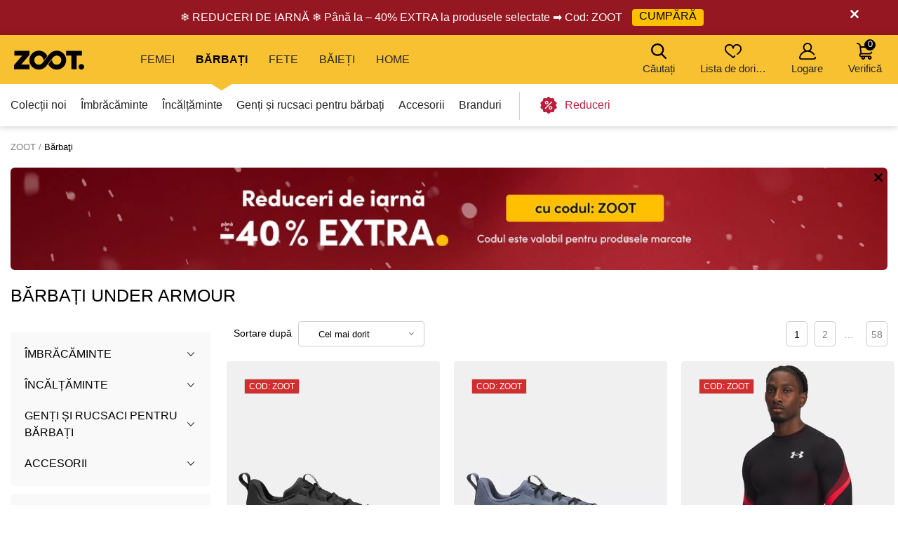

--- FILE ---
content_type: text/html; charset=UTF-8
request_url: https://www.zoot.ro/barbati/marca:under-armour/
body_size: 54586
content:
        <!DOCTYPE html>
<html lang="ro" class="no-js ">
<head>
    <meta charset="utf-8">
    <title>Bărbați Under Armour | ZOOT</title>
    <meta http-equiv="X-UA-Compatible" content="IE=edge,chrome=1">
    <meta name="theme-color" content="#f8c132"/>
            <meta name="google-site-verification" content="zaCQybliGLHVnVPSvQ-5kSpfK3pCVam_hIdguyk9iuc"/>
                <meta name="facebook-domain-verification" content="nukerblpmgcb5ldudei2xxb4kzhm7h"/>
            <meta name="twitter:card" content="summary"/>
    <meta name="twitter:site" content="@bibloo_fashion"/>
    <meta name="twitter:creator" content="@bibloo_fashion"/>
    <meta property="og:title" content="Bărbați Under Armour | ZOOT"/>
                <script
                    async
                    data-environment="production"
                    src="https://js.klarna.com/web-sdk/v1/klarna.js"
                    data-client-id="c3cc9250-6bf3-593b-a915-1a1daeb2a43d"
            ></script>
            <script>
        
document.documentElement.className=document.documentElement.className.replace("no-js","js");
                
WebFontConfig={custom:{families:["Source Sans Pro:n3,n4,n7"],urls:["//d010201.zoot.ro/assets/font/bibloo-font-db534b8c58.css"]},active:function(){document.cookie="fonts=1; expires="+new Date((new Date).getTime()+864e5).toGMTString()+"; path=/"}},function(e,t){function n(t,n,o){function s(){for(var e,n=0;n<r.length;n++)r[n].href&&r[n].href.indexOf(t)>-1&&(e=!0);e?i.media=o||"all":setTimeout(s)}var i=e.document.createElement("link"),c=n||e.document.getElementsByTagName("script")[0],r=e.document.styleSheets;return i.rel="stylesheet",i.href=t,i.media="only x",c.parentNode.insertBefore(i,c),s(),i}n("//d010201.zoot.ro/assets/iconfont/bibloo-8fcb099b78.css")}(this);
        
        WebFontConfig = {
            custom: {
                families: ["Source Sans Pro:n3,n4,n7"],
                urls: ["//d010201.zoot.ro/assets/font/bibloo-font-db534b8c58.css?43f898", "//d010201.zoot.ro/assets/iconfont/bibloo-8fcb099b78.css?43f898"
                ]
            }
        };
    </script>

    <link rel="stylesheet" href="//d010201.zoot.ro/assets/css/main-8e1d10d153.css?43f898">
    <style>
        @media (min-width: 992px) {
            .dialog .maly {
                display: none;
            }
        }

        @media (max-width: 991px) {
            .dialog .velky {
                display: none;
            }
        }

        .new-header {
            background: #fff;
            border-bottom: 1px solid #ccc;
            -webkit-backface-visibility: hidden;
            backface-visibility: hidden;
            transition: -webkit-transform .3s, top .2s;
            transition: transform .3s, top .2s;
        }

        .new-stripe {
            padding: 11px 0px 11px 0px;
            transition: -webkit-transform .3s;
            transition: transform .3s;
        }

        .menu__toggle-new {
            float: left;
            padding: 0 10px;
            font-size: .8125em;
            line-height: 61px;
            text-decoration: none;
            text-transform: uppercase;
            cursor: pointer;
        }

        @media (min-width: 1000px) {
            .menu__toggle-new {
                display: none;
            }
        }

        .is-switcher--open .cart-mini {
            z-index: 1500;
        }

        .content {
            padding-top: 0px;
        }

        .is-stripe--shown .content {
            padding-top: 0px;
        }

        .menu-pop {
            z-index: 1500 !important;
        }

        .search-toggle {
            z-index: 1200;
        }

        @media (max-width: 999px) {
            .new-header {
                height: 61px;
            }

            .header-fixed .new-header {
                position: fixed;
                top: 0;
                left: 0;
                width: 100%;
                z-index: 1400;
            }

            .header-fixed .content {
                padding-top: 61px !important;
            }

            .content {
                transition: transform .3s, padding-left .2s
            }
        }


        .menu__toggle-new:before {
            font-family: "BiblooIcons";
            content: "";
            position: relative;
            top: 4px;
            margin-right: 5px;
            font-size: 1.38462em
        }

        .is-menu--open .new-stripe {
            -webkit-transform: translateX(275px);
            -ms-transform: translateX(275px);
            transform: translateX(275px)
        }

        .is-menu--open .new-header {
            -webkit-transform: translateX(275px);
            -ms-transform: translateX(275px);
            transform: translateX(275px)
        }

    </style>
                <style>
                .logo--by-zoot > a:before {
                    background: url('https://d010201.zoot.ro/assets/img/zoot.svg');
                    background-size: 100% 100%;
                    width: 80px;
                    height: 24px;
                    content: "";
                }

                @media (min-width: 1000px) {
                    .logo--by-zoot > a:before {
                        width: 100px;
                        height: 28px;
                    }
                }
            </style>
                    <link rel="stylesheet"
              href="https://d010201.zoot.ro/_css/fix_34.css?43f898">
        <link rel="stylesheet"
              href="https://d010201.zoot.ro/_css/external.css?43f898">
                    <link rel="stylesheet"
                  href="https://d010201.zoot.ro/_css/new-menu.css?43f898">
                    <link rel="stylesheet"
              href="https://d010201.zoot.ro/_css/mobile-app.css?43f898">
                <link rel="stylesheet" href="https://use.typekit.net/zep5gpr.css">
        <link rel="stylesheet"
              href="https://d010201.zoot.ro/_css/layout_2022.css?43f898">
                    <style>
                .new-header {
                    background: #f8c132;
                    border-bottom: 0px;
                }

                .switcher__title {
                    color: #000000;
                }

                .switcher__link--user:before {
                    color: #000;
                }

            </style>
            
        <style>
            @media (max-width: 999px) {
                .steps2 .step2 {
                    line-height: 1px;
                    font-size: 1px;
                                }
            }
        </style>
                <script src="https://ajax.googleapis.com/ajax/libs/webfont/1.6.26/webfont.js"></script>
        <!--	<link rel="prefetch" href="//d010201.zoot.ro/assets/font/bibloo-font-db534b8c58.css?--><!--">-->
        <!--	<link rel="prefetch" href="//d010201.zoot.ro/assets/iconfont/bibloo-8fcb099b78.css?--><!--">-->
                    <link rel="canonical" href="https://www.zoot.ro/barbati/marca:under-armour/"/>
                                <link rel="next" href="https://www.zoot.ro/barbati/marca:under-armour/pagina:2/"/>
                        <link rel="stylesheet"
              href="//d010201.zoot.ro/css/new_suggest.css?43f898">
                <link rel="stylesheet"
              href="//d010201.zoot.ro/zoot_v2/zoot_global.css?43f898">
        <link rel="stylesheet"
              href="//d010201.zoot.ro/zoot_v2/zoot_750.css?43f898">
        <link rel="stylesheet"
              href="//d010201.zoot.ro/zoot_v2/zoot_1000.css?43f898">
        <link rel="stylesheet"
              href="//d010201.zoot.ro/zoot_v2/zoot_1200.css?43f898">
        <link rel="stylesheet"
              href="//d010201.zoot.ro/zoot_v2/zoot_1400.css?43f898">
            <meta name="viewport" content="width=device-width, initial-scale=1"/>
    <meta name="format-detection" content="telephone=no">

        <script type="text/javascript">
                var dataLayer = [{"pageType":"Category - Men","visitorLoginState":"Anonymous","BiblooUser":"1768454499-jighvuuloekmr5urf7l7kp7sbc","biblooMD5":"1d1c4124d25e943499630c4c4284280d","targito":{"brands":["Under Armour"],"gender":1},"pageCategory":["P\u00e1nsk\u00e9","Under Armour"],"productInCategory":"3076","ecommerce":{"impressions":[{"id":"579416XXNegru|||\u010dern\u00e1","ident":935139,"ean":"198632751770","zootId":"5014818","brandId":173,"variant":"skladem","list":"Category  - Men","dimension1":"","metric1":"732.00","position":1},{"id":"579417XXGri|||\u0161ed\u00e1","ident":935140,"ean":"198632838464","zootId":"5014819","brandId":173,"variant":"skladem","list":"Category  - Men","dimension1":"","metric1":"732.00","position":2},{"id":"579445XXRo\u0219u|||\u010derven\u00e1","ident":935168,"ean":"198632822418","zootId":"5015273","brandId":173,"variant":"skladem","list":"Category  - Men","dimension1":"","metric1":"238.00","position":3},{"id":"579425XXNegru|||\u010dern\u00e1","ident":935148,"ean":"198632836149","zootId":"5014828","brandId":173,"variant":"skladem","list":"Category  - Men","dimension1":"","metric1":"187.00","position":4},{"id":"579622XXAlbastru|||modr\u00e1","ident":935345,"ean":"198633405641","zootId":"5015262","brandId":173,"variant":"skladem","list":"Category  - Men","dimension1":"","metric1":"459.00","position":5},{"id":"579446XXRo\u0219u|||\u010derven\u00e1","ident":935169,"ean":"198632819715","zootId":"5015247","brandId":173,"variant":"skladem","list":"Category  - Men","dimension1":"","metric1":"272.00","position":6},{"id":"577729XXNegru|||\u010dern\u00e1","ident":933452,"ean":"196885796517","zootId":"4130301","brandId":173,"variant":"skladem","list":"Category  - Men","dimension1":"","metric1":"637.00","position":7},{"id":"578165XXMaro|||hn\u011bd\u00e1","ident":933888,"ean":"197779858663","zootId":"4933114","brandId":173,"variant":"skladem","list":"Category  - Men","dimension1":"","metric1":"520.00","position":8},{"id":"579443XXGri|||\u0161ed\u00e1","ident":935166,"ean":"198632835333","zootId":"5015269","brandId":173,"variant":"skladem","list":"Category  - Men","dimension1":"","metric1":"204.00","position":9},{"id":"577771XXNegru|||\u010dern\u00e1","ident":933494,"ean":"196885000119","zootId":"4136196","brandId":173,"variant":"skladem","list":"Category  - Men","dimension1":"","metric1":"770.00","position":10},{"id":"579422XXGri|||\u0161ed\u00e1","ident":935145,"ean":"198633011880","zootId":"5014824","brandId":173,"variant":"skladem","list":"Category  - Men","dimension1":"","metric1":"204.00","position":11},{"id":"578145XXGri|||\u0161ed\u00e1","ident":933868,"ean":"197778562271","zootId":"4932863","brandId":173,"variant":"skladem","list":"Category  - Men","dimension1":"","metric1":"335.00","position":12},{"id":"577492XXAlbastru|||tmav\u011b modr\u00e1","ident":933215,"ean":"196884201456","zootId":"3851113","brandId":173,"variant":"skladem","list":"Category  - Men","dimension1":"","metric1":"219.00","position":13},{"id":"581665XXAlb|||B\u00edl\u00e1","ident":937388,"ean":"196885766619","zootId":"5020889","brandId":173,"variant":"skladem","list":"Category  - Men","dimension1":"","metric1":"319.00","position":14},{"id":"578471XXAlbastru|||modr\u00e1","ident":934194,"ean":"198632662380","zootId":"5014185","brandId":173,"variant":"skladem","list":"Category  - Men","dimension1":"","metric1":"272.00","position":15},{"id":"579618XXNegru|||\u010dern\u00e1","ident":935341,"ean":"198633413240","zootId":"5015263","brandId":173,"variant":"skladem","list":"Category  - Men","dimension1":"","metric1":"408.00","position":16},{"id":"578328XXAlb|||b\u00edl\u00e1","ident":934051,"ean":"197778041707","zootId":"4999092","brandId":173,"variant":"skladem","list":"Category  - Men","dimension1":"","metric1":"372.00","position":17},{"id":"578473XXGri|||\u0161ed\u00e1","ident":934196,"ean":"198632863541","zootId":"5014203","brandId":173,"variant":"skladem","list":"Category  - Men","dimension1":"","metric1":"238.00","position":18},{"id":"555601XXGri|||\u0161ed\u00e1","ident":911324,"ean":"197778111806","zootId":"4660138","brandId":173,"variant":"skladem","list":"Category  - Men","dimension1":"","metric1":"280.00","position":19},{"id":"375216XXAlbastru|||modr\u00e1","ident":730964,"ean":"195252634728","zootId":"3398500","brandId":173,"variant":"skladem","list":"Category  - Men","dimension1":"","metric1":"100.00","position":20},{"id":"362126XXAlbastru|||modr\u00e1","ident":717874,"ean":"196040303710","zootId":"3637048","brandId":173,"variant":"skladem","list":"Category  - Men","dimension1":"","metric1":"137.00","position":21},{"id":"578366XXNegru|||\u010dern\u00e1","ident":934089,"ean":"190085448917","zootId":"589099","brandId":173,"variant":"skladem","list":"Category  - Men","dimension1":"","metric1":"196.00","position":22},{"id":"578693XXAlbastru|||modr\u00e1","ident":934416,"ean":"197779003063","zootId":"4965497","brandId":173,"variant":"skladem","list":"Category  - Men","dimension1":"","metric1":"264.00","position":23},{"id":"555514XXNegru|||\u010dern\u00e1","ident":911237,"ean":"196886524997","zootId":"4816163","brandId":173,"variant":"skladem","list":"Category  - Men","dimension1":"","metric1":"319.00","position":24},{"id":"578483XXAlb|||b\u00edl\u00e1","ident":934206,"ean":"198632616994","zootId":"5014174","brandId":173,"variant":"skladem","list":"Category  - Men","dimension1":"","metric1":"493.00","position":25},{"id":"581893XXRo\u0219u|||\u010cerven\u00e1","ident":937616,"ean":"198632718520","zootId":"5021117","brandId":173,"variant":"skladem","list":"Category  - Men","dimension1":"","metric1":"213.00","position":26},{"id":"540824XXGri|||\u0161ed\u00e1","ident":896547,"ean":"197777372079","zootId":"4816243","brandId":173,"variant":"skladem","list":"Category  - Men","dimension1":"","metric1":"156.00","position":27},{"id":"577326XXNegru|||\u010dern\u00e1","ident":933049,"ean":"195251447657","zootId":"3441280","brandId":173,"variant":"skladem","list":"Category  - Men","dimension1":"","metric1":"148.00","position":28},{"id":"578482XXAlbastru|||modr\u00e1","ident":934205,"ean":"198632650387","zootId":"5014187","brandId":173,"variant":"skladem","list":"Category  - Men","dimension1":"","metric1":"272.00","position":29},{"id":"575247XXNegru|||\u010dern\u00e1","ident":930970,"ean":"196883161997","zootId":"4735031","brandId":173,"variant":"skladem","list":"Category  - Men","dimension1":"","metric1":"126.00","position":30},{"id":"578449XXGri|||\u0161ed\u00e1","ident":934172,"ean":"198632875711","zootId":"5014208","brandId":173,"variant":"skladem","list":"Category  - Men","dimension1":"","metric1":"544.00","position":31},{"id":"578480XXAlbastru|||modr\u00e1","ident":934203,"ean":"198632678831","zootId":"5014183","brandId":173,"variant":"skladem","list":"Category  - Men","dimension1":"","metric1":"374.00","position":32},{"id":"578478XXNegru|||\u010dern\u00e1","ident":934201,"ean":"198632761021","zootId":"5014307","brandId":173,"variant":"skladem","list":"Category  - Men","dimension1":"","metric1":"323.00","position":33},{"id":"578003XXAlbastru|||modr\u00e1","ident":933726,"ean":"197777352347","zootId":"4726214","brandId":173,"variant":"skladem","list":"Category  - Men","dimension1":"","metric1":"127.00","position":34},{"id":"578014XXNegru|||\u010dern\u00e1","ident":933737,"ean":"197777352392","zootId":"4726283","brandId":173,"variant":"skladem","list":"Category  - Men","dimension1":"","metric1":"127.00","position":35},{"id":"578448XXNegru|||\u010dern\u00e1","ident":934171,"ean":"198632873434","zootId":"5014207","brandId":173,"variant":"skladem","list":"Category  - Men","dimension1":"","metric1":"544.00","position":36},{"id":"581904XXGri|||\u0160ed\u00e1","ident":937627,"ean":"198632084083","zootId":"5021128","brandId":173,"variant":"skladem","list":"Category  - Men","dimension1":"","metric1":"138.00","position":37},{"id":"578108XXAlb|||kr\u00e9mov\u00e1","ident":933831,"ean":"197778990395","zootId":"4896277","brandId":173,"variant":"skladem","list":"Category  - Men","dimension1":"","metric1":"215.00","position":38},{"id":"578403XXNegru|||\u010dern\u00e1","ident":934126,"ean":"192564814114","zootId":"592219","brandId":173,"variant":"skladem","list":"Category  - Men","dimension1":"","metric1":"181.00","position":39},{"id":"577828XXNegru|||\u010dern\u00e1","ident":933551,"ean":"196883130955","zootId":"4246078","brandId":173,"variant":"skladem","list":"Category  - Men","dimension1":"","metric1":"105.00","position":40},{"id":"578402XXAlb|||b\u00edl\u00e1","ident":934125,"ean":"889362320090","zootId":"592186","brandId":173,"variant":"skladem","list":"Category  - Men","dimension1":"","metric1":"58.00","position":41},{"id":"581903XXAlbastru|||Modr\u00e1","ident":937626,"ean":"198632084199","zootId":"5021127","brandId":173,"variant":"skladem","list":"Category  - Men","dimension1":"","metric1":"138.00","position":42},{"id":"579435XXNegru|||\u010dern\u00e1","ident":935158,"ean":"198632814710","zootId":"5015246","brandId":173,"variant":"skladem","list":"Category  - Men","dimension1":"","metric1":"493.00","position":43},{"id":"578025XXAlbastru|||modr\u00e1","ident":933748,"ean":"197777697097","zootId":"4735436","brandId":173,"variant":"skladem","list":"Category  - Men","dimension1":"","metric1":"234.00","position":44},{"id":"525216XXNegru|||\u010dern\u00e1","ident":880939,"ean":"197779367516","zootId":"4941681","brandId":173,"variant":"skladem","list":"Category  - Men","dimension1":"","metric1":"176.00","position":45},{"id":"528302XXGalben|||\u017elut\u00e1","ident":884025,"ean":"197779367547","zootId":"4941690","brandId":173,"variant":"skladem","list":"Category  - Men","dimension1":"","metric1":"162.00","position":46},{"id":"577576XXNegru|||\u010dern\u00e1","ident":933299,"ean":"196883199082","zootId":"3876142","brandId":173,"variant":"skladem","list":"Category  - Men","dimension1":"","metric1":"401.00","position":47},{"id":"578023XXNegru|||\u010dern\u00e1","ident":933746,"ean":"197777698292","zootId":"4735121","brandId":173,"variant":"skladem","list":"Category  - Men","dimension1":"","metric1":"234.00","position":48}]},"productId":["579416XXNegru|||\u010dern\u00e1","579417XXGri|||\u0161ed\u00e1","579445XXRo\u0219u|||\u010derven\u00e1","579425XXNegru|||\u010dern\u00e1","579622XXAlbastru|||modr\u00e1","579446XXRo\u0219u|||\u010derven\u00e1","577729XXNegru|||\u010dern\u00e1","578165XXMaro|||hn\u011bd\u00e1","579443XXGri|||\u0161ed\u00e1","577771XXNegru|||\u010dern\u00e1","579422XXGri|||\u0161ed\u00e1","578145XXGri|||\u0161ed\u00e1","577492XXAlbastru|||tmav\u011b modr\u00e1","581665XXAlb|||B\u00edl\u00e1","578471XXAlbastru|||modr\u00e1","579618XXNegru|||\u010dern\u00e1","578328XXAlb|||b\u00edl\u00e1","578473XXGri|||\u0161ed\u00e1","555601XXGri|||\u0161ed\u00e1","375216XXAlbastru|||modr\u00e1","362126XXAlbastru|||modr\u00e1","578366XXNegru|||\u010dern\u00e1","578693XXAlbastru|||modr\u00e1","555514XXNegru|||\u010dern\u00e1","578483XXAlb|||b\u00edl\u00e1","581893XXRo\u0219u|||\u010cerven\u00e1","540824XXGri|||\u0161ed\u00e1","577326XXNegru|||\u010dern\u00e1","578482XXAlbastru|||modr\u00e1","575247XXNegru|||\u010dern\u00e1","578449XXGri|||\u0161ed\u00e1","578480XXAlbastru|||modr\u00e1","578478XXNegru|||\u010dern\u00e1","578003XXAlbastru|||modr\u00e1","578014XXNegru|||\u010dern\u00e1","578448XXNegru|||\u010dern\u00e1","581904XXGri|||\u0160ed\u00e1","578108XXAlb|||kr\u00e9mov\u00e1","578403XXNegru|||\u010dern\u00e1","577828XXNegru|||\u010dern\u00e1","578402XXAlb|||b\u00edl\u00e1","581903XXAlbastru|||Modr\u00e1","579435XXNegru|||\u010dern\u00e1","578025XXAlbastru|||modr\u00e1","525216XXNegru|||\u010dern\u00e1","528302XXGalben|||\u017elut\u00e1","577576XXNegru|||\u010dern\u00e1","578023XXNegru|||\u010dern\u00e1"],"productPrice":[604.96,604.96,196.69,154.55,379.34,224.79,526.45,429.75,168.6,636.36,168.6,276.86,180.99,263.64,224.79,337.19,307.44,196.69,231.4,82.64,113.22,161.98,218.18,263.64,407.44,176.03,128.93,122.31,224.79,104.13,449.59,309.09,266.94,104.96,104.96,449.59,114.05,177.69,149.59,86.78,47.93,114.05,407.44,193.39,145.45,133.88,331.4,193.39],"canUseCookies":0,"pageRecommend":"19"}];
    </script>
    
</head>
<body class="new-zoot">
<!-- Google Tag Manager -->
<noscript>
    <iframe src="//www.googletagmanager.com/ns.html?id=GTM-56BN35"
            height="0" width="0" style="display:none;visibility:hidden"></iframe>
</noscript>
<script>(function (w, d, s, l, i) {
        w[l] = w[l] || [];
        w[l].push({
            'gtm.start': new Date().getTime(), event: 'gtm.js'
        });
        var f = d.getElementsByTagName(s)[0],
            j = d.createElement(s), dl = l != 'dataLayer' ? '&l=' + l : '';
        j.async = true;
        j.src =
            '//www.googletagmanager.com/gtm.js?id=' + i + dl;
        f.parentNode.insertBefore(j, f);
    })(window, document, 'script', 'dataLayer', 'GTM-56BN35');</script>
<!-- End Google Tag Manager -->
<div id="fb-root"></div>
<script type="text/javascript">
    function __gettimestamp() {
        return new Date().getTime();
    }

    window.fbAsyncInit = function () {
        FB.init({
            appId: '1943103026025308',
            xfbml: true,
            version: 'v17.0',
            cookie: true,
            status: true
        });
    };
    (function (d, s, id) {
        var js, fjs = d.getElementsByTagName(s)[0];
        if (d.getElementById(id)) return;
        js = d.createElement(s);
        js.id = id;
        js.src = "//connect.facebook.net/ro_RO/sdk.js";
        fjs.parentNode.insertBefore(js, fjs);
    }(document, 'script', 'facebook-jssdk'));


    function f_login(reload, append) {
        FB.login(function (response) {
                if (response.authResponse) {
                    FB.api('/me?fields=id,first_name,last_name,email', function (response) {
                            var x = 0;
                            if ($('#rem_login')) {
                                if ($('#rem_login').is(':checked')) x = 1;
                            }
                            $.nette.ajax({
                                'url': "/ajax_popup_process/?fb_complete&reload=" + reload + append + "&store_cookie_login=" + x + "&cas=" + __gettimestamp(),
                                'method': 'GET'
                            })
                        }
                    );
                } else {
                    var x = 0;
                    if ($('#rem_login')) {
                        if ($('#rem_login').is(':checked')) x = 1;
                    }
                    $.nette.ajax({
                        'url': "/ajax_popup_process/?fb_complete&reload=" + reload + append + "&store_cookie_login=" + x + "&cas=" + __gettimestamp(),
                        'method': 'GET'
                    })
                }
            }, {scope: 'email'}
        );
    }

</script>

<script type="text/javascript">
        var pushDataInfo = [];
        pushDataInfo["579416XXNegru|||\u010dern\u00e1"] = {"ident":935139,"list":"Category  - Men","pos":1,"variant":"skladem","name":"Pantofi b\u0103rba\u021bi Under Armour UA Project Rock 8-BLK","price":604.96,"priceVAT":732,"brand":"Under Armour","category":"\u00cenc\u0103l\u021b\u0103minte \/ Teni\u0219i \/ Teni\u0219i","dimension1":""};
        pushDataInfo["579417XXGri|||\u0161ed\u00e1"] = {"ident":935140,"list":"Category  - Men","pos":2,"variant":"skladem","name":"Pantofi b\u0103rba\u021bi Under Armour UA Project Rock 8-GRY","price":604.96,"priceVAT":732,"brand":"Under Armour","category":"\u00cenc\u0103l\u021b\u0103minte \/ Teni\u0219i \/ Teni\u0219i","dimension1":""};
        pushDataInfo["579445XXRo\u0219u|||\u010derven\u00e1"] = {"ident":935168,"list":"Category  - Men","pos":3,"variant":"skladem","name":"Tricou pentru b\u0103rba\u021bi Under Armour UA Heatgear Sub Crew LS-RED","price":196.69,"priceVAT":238,"brand":"Under Armour","category":"\u00cembr\u0103c\u0103minte \/ Tricouri \u0219i maiouri \/ Tricou cu m\u00e2nec\u0103 lung\u0103","dimension1":""};
        pushDataInfo["579425XXNegru|||\u010dern\u00e1"] = {"ident":935148,"list":"Category  - Men","pos":4,"variant":"skladem","name":"Tricou b\u0103rba\u021bi Under Armour UA Pjt Rck Brahma Bull SS-BLK","price":154.55,"priceVAT":187,"brand":"Under Armour","category":"\u00cembr\u0103c\u0103minte \/ Tricouri \u0219i maiouri \/ Tricou cu m\u00e2nec\u0103 scurt\u0103","dimension1":""};
        pushDataInfo["579622XXAlbastru|||modr\u00e1"] = {"ident":935345,"list":"Category  - Men","pos":5,"variant":"skladem","name":"Tricou cu m\u00e2nec\u0103 lung\u0103 pentru b\u0103rba\u021bi Under Armour Cold Weather Grid LS Mock-BLU","price":379.34,"priceVAT":459,"brand":"Under Armour","category":"\u00cembr\u0103c\u0103minte \/ Tricouri \u0219i maiouri \/ Tricou cu m\u00e2nec\u0103 lung\u0103","dimension1":""};
        pushDataInfo["579446XXRo\u0219u|||\u010derven\u00e1"] = {"ident":935169,"list":"Category  - Men","pos":6,"variant":"skladem","name":"Tricou pentru b\u0103rba\u021bi Under Armour Pjt Rck Hwt OS T-MRN","price":224.79,"priceVAT":272,"brand":"Under Armour","category":"\u00cembr\u0103c\u0103minte \/ Tricouri \u0219i maiouri \/ Tricou cu m\u00e2nec\u0103 scurt\u0103","dimension1":""};
        pushDataInfo["577729XXNegru|||\u010dern\u00e1"] = {"ident":933452,"list":"Category  - Men","pos":7,"variant":"skladem","name":"Under Armour UA Charged Valsetz Mid Ghete, b\u0103rba\u021bi","price":526.45,"priceVAT":637,"brand":"Under Armour","category":"\u00cenc\u0103l\u021b\u0103minte \/ Ghete scurte \u0219i ghete chelsea \/ Ghete scurte \u0219i ghete chelsea","dimension1":""};
        pushDataInfo["578165XXMaro|||hn\u011bd\u00e1"] = {"ident":933888,"list":"Category  - Men","pos":8,"variant":"skladem","name":"Pantaloni pentru b\u0103rba\u021bi Under Armour UA Unstoppable Cargo Pant","price":429.75,"priceVAT":520,"brand":"Under Armour","category":"\u00cembr\u0103c\u0103minte \/ Pantaloni \u0219i pantaloni de trening \/ Pantaloni","dimension1":""};
        pushDataInfo["579443XXGri|||\u0161ed\u00e1"] = {"ident":935166,"list":"Category  - Men","pos":9,"variant":"skladem","name":"Maiou pentru b\u0103rba\u021bi Under Armour Pjt Rck Iso Chill Tank-GRY","price":168.6,"priceVAT":204,"brand":"Under Armour","category":"\u00cembr\u0103c\u0103minte \/ Tricouri \u0219i maiouri \/ Maiouri","dimension1":""};
        pushDataInfo["577771XXNegru|||\u010dern\u00e1"] = {"ident":933494,"list":"Category  - Men","pos":10,"variant":"skladem","name":"Under Armour UA Charged Valsetz - Ghete, b\u0103rba\u021bi","price":636.36,"priceVAT":770,"brand":"Under Armour","category":"\u00cenc\u0103l\u021b\u0103minte \/ Ghete scurte \u0219i ghete chelsea \/ Ghete scurte \u0219i ghete chelsea","dimension1":""};
        pushDataInfo["579422XXGri|||\u0161ed\u00e1"] = {"ident":935145,"list":"Category  - Men","pos":11,"variant":"skladem","name":"Hanorac pentru b\u0103rba\u021bi Under Armour Pjt Rck Q3PO SL Hoodie-GRY","price":168.6,"priceVAT":204,"brand":"Under Armour","category":"\u00cembr\u0103c\u0103minte \/ Tricouri \u0219i maiouri \/ Maiouri","dimension1":""};
        pushDataInfo["578145XXGri|||\u0161ed\u00e1"] = {"ident":933868,"list":"Category  - Men","pos":12,"variant":"skladem","name":"Pantaloni Cargo Under Armour UA Vibe Woven pentru b\u0103rba\u021bi-GRY","price":276.86,"priceVAT":335,"brand":"Under Armour","category":"\u00cembr\u0103c\u0103minte \/ Pantaloni \u0219i pantaloni de trening \/ Pantaloni","dimension1":""};
        pushDataInfo["577492XXAlbastru|||tmav\u011b modr\u00e1"] = {"ident":933215,"list":"Category  - Men","pos":13,"variant":"skladem","name":"Pantaloni de jogging Under Armour UA Rival Fleece, b\u0103rba\u021bi","price":180.99,"priceVAT":219,"brand":"Under Armour","category":"\u00cembr\u0103c\u0103minte \/ Pantaloni \u0219i pantaloni de trening \/ Pantaloni de trening","dimension1":""};
        pushDataInfo["581665XXAlb|||B\u00edl\u00e1"] = {"ident":937388,"list":"Category  - Men","pos":14,"variant":"skladem","name":"Jambiere Under Armour UA Curry Brand 3\/4 Lgs pentru b\u0103rba\u021bi","price":263.64,"priceVAT":319,"brand":"Under Armour","category":"\u00cembr\u0103c\u0103minte \/ Pantaloni \u0219i pantaloni de trening \/ Colan\u021bi","dimension1":""};
        pushDataInfo["578471XXAlbastru|||modr\u00e1"] = {"ident":934194,"list":"Category  - Men","pos":15,"variant":"skladem","name":"Pantaloni sport pentru b\u0103rba\u021bi Under Armour UA Rival Flc CB Pants-BLU","price":224.79,"priceVAT":272,"brand":"Under Armour","category":"\u00cembr\u0103c\u0103minte \/ Pantaloni \u0219i pantaloni de trening \/ Pantaloni de zi cu zi","dimension1":""};
        pushDataInfo["579618XXNegru|||\u010dern\u00e1"] = {"ident":935341,"list":"Category  - Men","pos":16,"variant":"skladem","name":"Colan\u021bi pentru b\u0103rba\u021bi Under Armour UA Halo Bonded Auxetic Legng-BLK","price":337.19,"priceVAT":408,"brand":"Under Armour","category":"\u00cembr\u0103c\u0103minte \/ Pantaloni \u0219i pantaloni de trening \/ Colan\u021bi","dimension1":""};
        pushDataInfo["578328XXAlb|||b\u00edl\u00e1"] = {"ident":934051,"list":"Category  - Men","pos":17,"variant":"skladem","name":"Pantaloni de trening pentru b\u0103rba\u021bi Under Armour UA Unstoppable Joggers-WHT","price":307.44,"priceVAT":372,"brand":"Under Armour","category":"\u00cembr\u0103c\u0103minte \/ Pantaloni \u0219i pantaloni de trening \/ Pantaloni de trening","dimension1":""};
        pushDataInfo["578473XXGri|||\u0161ed\u00e1"] = {"ident":934196,"list":"Category  - Men","pos":18,"variant":"skladem","name":"Pantaloni sport pentru b\u0103rba\u021bi Under Armour UA M Challenger Training Pn","price":196.69,"priceVAT":238,"brand":"Under Armour","category":"\u00cembr\u0103c\u0103minte \/ Pantaloni \u0219i pantaloni de trening \/ Pantaloni de zi cu zi","dimension1":""};
        pushDataInfo["555601XXGri|||\u0161ed\u00e1"] = {"ident":911324,"list":"Category  - Men","pos":19,"variant":"skladem","name":"Jachet\u0103 Under Armour UA Unstoppable LC pentru b\u0103rba\u021bi","price":231.4,"priceVAT":280,"brand":"Under Armour","category":"\u00cembr\u0103c\u0103minte \/ Geci \u0219i paltoane \/ Jachete","dimension1":""};
        pushDataInfo["375216XXAlbastru|||modr\u00e1"] = {"ident":730964,"list":"Category  - Men","pos":20,"variant":"skladem","name":"\u0218apc\u0103 b\u0103rba\u021bi Under Armour Team Blank Chino Adj","price":82.64,"priceVAT":100,"brand":"Under Armour","category":"Accesorii \/ C\u0103ciuli \u0219i \u0219epci \/ \u0218epci","dimension1":""};
        pushDataInfo["362126XXAlbastru|||modr\u00e1"] = {"ident":717874,"list":"Category  - Men","pos":21,"variant":"skladem","name":"\u0218apc\u0103 b\u0103rba\u021bi Under Armour Men's UA Branded Snapback","price":113.22,"priceVAT":137,"brand":"Under Armour","category":"Accesorii \/ C\u0103ciuli \u0219i \u0219epci \/ \u0218epci","dimension1":""};
        pushDataInfo["578366XXNegru|||\u010dern\u00e1"] = {"ident":934089,"list":"Category  - Men","pos":22,"variant":"skladem","name":"Tricou polo b\u0103rba\u021bi Under Armour Tech Polo","price":161.98,"priceVAT":196,"brand":"Under Armour","category":"\u00cembr\u0103c\u0103minte \/ Tricouri \u0219i maiouri \/ Tricouri Polo","dimension1":""};
        pushDataInfo["578693XXAlbastru|||modr\u00e1"] = {"ident":934416,"list":"Category  - Men","pos":23,"variant":"skladem","name":"Tricou polo Under Armour UA T2G Pique, b\u0103rba\u021bi","price":218.18,"priceVAT":264,"brand":"Under Armour","category":"\u00cembr\u0103c\u0103minte \/ Tricouri \u0219i maiouri \/ Tricouri Polo","dimension1":""};
        pushDataInfo["555514XXNegru|||\u010dern\u00e1"] = {"ident":911237,"list":"Category  - Men","pos":24,"variant":"skladem","name":"Jachet\u0103 Under Armour SHIELD HOODED pentru b\u0103rba\u021bi","price":263.64,"priceVAT":319,"brand":"Under Armour","category":"\u00cembr\u0103c\u0103minte \/ Geci \u0219i paltoane \/ Jachete","dimension1":""};
        pushDataInfo["578483XXAlb|||b\u00edl\u00e1"] = {"ident":934206,"list":"Category  - Men","pos":25,"variant":"skladem","name":"Jachet\u0103 pentru b\u0103rba\u021bi Under Armour UA Unstoppable Wvn Hoodie-WHT","price":407.44,"priceVAT":493,"brand":"Under Armour","category":"\u00cembr\u0103c\u0103minte \/ Hanorace \/ Hanorace cu glug\u0103","dimension1":""};
        pushDataInfo["581893XXRo\u0219u|||\u010cerven\u00e1"] = {"ident":937616,"list":"Category  - Men","pos":26,"variant":"skladem","name":"Rucsac unisex Under Armour UA Hustle Lite Backpack-RED","price":176.03,"priceVAT":213,"brand":"Under Armour","category":"Gen\u021bi \u0219i rucsaci pentru b\u0103rba\u021bi \/ Rucsacuri \/ Rucsacuri","dimension1":""};
        pushDataInfo["540824XXGri|||\u0161ed\u00e1"] = {"ident":896547,"list":"Category  - Men","pos":27,"variant":"skladem","name":"Under Armour UA Storm Fleece Gloves-GRY","price":128.93,"priceVAT":156,"brand":"Under Armour","category":"Accesorii \/ E\u0219arfe \u0219i m\u0103nu\u0219i \/ M\u0103nu\u0219i","dimension1":""};
        pushDataInfo["577326XXNegru|||\u010dern\u00e1"] = {"ident":933049,"list":"Category  - Men","pos":28,"variant":"skladem","name":"M\u0103nu\u0219i pentru b\u0103rba\u021bi Under Armour UA CGI Golf Glove","price":122.31,"priceVAT":148,"brand":"Under Armour","category":"Accesorii \/ E\u0219arfe \u0219i m\u0103nu\u0219i \/ M\u0103nu\u0219i","dimension1":""};
        pushDataInfo["578482XXAlbastru|||modr\u00e1"] = {"ident":934205,"list":"Category  - Men","pos":29,"variant":"skladem","name":"Hanorac pentru b\u0103rba\u021bi Under Armour UA Rival Flc CB Hood-BLU","price":224.79,"priceVAT":272,"brand":"Under Armour","category":"\u00cembr\u0103c\u0103minte \/ Hanorace \/ Hanorace cu glug\u0103","dimension1":""};
        pushDataInfo["575247XXNegru|||\u010dern\u00e1"] = {"ident":930970,"list":"Category  - Men","pos":30,"variant":"skladem","name":"Rucsac unisex Under Armour UA Loudon Lite Backpack","price":104.13,"priceVAT":126,"brand":"Under Armour","category":"Gen\u021bi \u0219i rucsaci pentru b\u0103rba\u021bi \/ Rucsacuri \/ Rucsacuri","dimension1":""};
        pushDataInfo["578449XXGri|||\u0161ed\u00e1"] = {"ident":934172,"list":"Category  - Men","pos":31,"variant":"skladem","name":"Jachet\u0103 b\u0103rb\u0103teasc\u0103 Under Armour UA M Challenger Pro Jkt-GRY","price":449.59,"priceVAT":544,"brand":"Under Armour","category":"\u00cembr\u0103c\u0103minte \/ Geci \u0219i paltoane \/ Geci u\u0219oare","dimension1":""};
        pushDataInfo["578480XXAlbastru|||modr\u00e1"] = {"ident":934203,"list":"Category  - Men","pos":32,"variant":"skladem","name":"Hanorac pentru b\u0103rba\u021bi Under Armour UA Icon Rev Terry Crew-BLU","price":309.09,"priceVAT":374,"brand":"Under Armour","category":"\u00cembr\u0103c\u0103minte \/ Hanorace \/ Hanorace f\u0103r\u0103 glug\u0103","dimension1":""};
        pushDataInfo["578478XXNegru|||\u010dern\u00e1"] = {"ident":934201,"list":"Category  - Men","pos":33,"variant":"skladem","name":"Hanorac pentru b\u0103rba\u021bi Under Armour UA M Sweater Fleece Crew-BLK","price":266.94,"priceVAT":323,"brand":"Under Armour","category":"\u00cembr\u0103c\u0103minte \/ Hanorace \/ Hanorace f\u0103r\u0103 glug\u0103","dimension1":""};
        pushDataInfo["578003XXAlbastru|||modr\u00e1"] = {"ident":933726,"list":"Category  - Men","pos":34,"variant":"skladem","name":"C\u0103ciul\u0103 Under Armour M Halftime Pom pentru b\u0103rba\u021bi","price":104.96,"priceVAT":127,"brand":"Under Armour","category":"Accesorii \/ C\u0103ciuli \u0219i \u0219epci \/ Caciuli","dimension1":""};
        pushDataInfo["578014XXNegru|||\u010dern\u00e1"] = {"ident":933737,"list":"Category  - Men","pos":35,"variant":"skladem","name":"C\u0103ciul\u0103 Under Armour M Halftime Pom pentru b\u0103rba\u021bi","price":104.96,"priceVAT":127,"brand":"Under Armour","category":"Accesorii \/ C\u0103ciuli \u0219i \u0219epci \/ Caciuli","dimension1":""};
        pushDataInfo["578448XXNegru|||\u010dern\u00e1"] = {"ident":934171,"list":"Category  - Men","pos":36,"variant":"skladem","name":"Jachet\u0103 b\u0103rb\u0103teasc\u0103 Under Armour UA M Challenger Pro Jkt-BLK","price":449.59,"priceVAT":544,"brand":"Under Armour","category":"\u00cembr\u0103c\u0103minte \/ Geci \u0219i paltoane \/ Geci u\u0219oare","dimension1":""};
        pushDataInfo["581904XXGri|||\u0160ed\u00e1"] = {"ident":937627,"list":"Category  - Men","pos":37,"variant":"skladem","name":"Rucsac unisex Under Armour UA Hustle Sackpack-GRY","price":114.05,"priceVAT":138,"brand":"Under Armour","category":"Gen\u021bi \u0219i rucsaci pentru b\u0103rba\u021bi \/ Gen\u021bi \/ Gen\u021bi","dimension1":""};
        pushDataInfo["578108XXAlb|||kr\u00e9mov\u00e1"] = {"ident":933831,"list":"Category  - Men","pos":38,"variant":"skladem","name":"Unisex Under Armour UA Undeniable 5.0 Duffle SM-BRN","price":177.69,"priceVAT":215,"brand":"Under Armour","category":"Gen\u021bi \u0219i rucsaci pentru b\u0103rba\u021bi \/ gen\u021bi pentru sport \/ gen\u021bi pentru sport","dimension1":""};
        pushDataInfo["578403XXNegru|||\u010dern\u00e1"] = {"ident":934126,"list":"Category  - Men","pos":39,"variant":"skladem","name":"Prosop unisex Under Armour Bag Golf Towel","price":149.59,"priceVAT":181,"brand":"Under Armour","category":"Accesorii \/ Accesorii sportive \/ Accesorii sportive","dimension1":""};
        pushDataInfo["577828XXNegru|||\u010dern\u00e1"] = {"ident":933551,"list":"Category  - Men","pos":40,"variant":"skladem","name":"Hus\u0103 unisex Under Armour UA Contain Micro","price":86.78,"priceVAT":105,"brand":"Under Armour","category":"Gen\u021bi \u0219i rucsaci pentru b\u0103rba\u021bi \/ gen\u021bi pentru sport \/ gen\u021bi pentru sport","dimension1":""};
        pushDataInfo["578402XXAlb|||b\u00edl\u00e1"] = {"ident":934125,"list":"Category  - Men","pos":41,"variant":"skladem","name":"Br\u0103\u021b\u0103ri sportive Under Armour Performance","price":47.93,"priceVAT":58,"brand":"Under Armour","category":"Accesorii \/ Accesorii sportive \/ Accesorii sportive","dimension1":""};
        pushDataInfo["581903XXAlbastru|||Modr\u00e1"] = {"ident":937626,"list":"Category  - Men","pos":42,"variant":"skladem","name":"Rucsac unisex Under Armour UA Hustle Sackpack-BLU","price":114.05,"priceVAT":138,"brand":"Under Armour","category":"Gen\u021bi \u0219i rucsaci pentru b\u0103rba\u021bi \/ Gen\u021bi \/ Gen\u021bi","dimension1":""};
        pushDataInfo["579435XXNegru|||\u010dern\u00e1"] = {"ident":935158,"list":"Category  - Men","pos":43,"variant":"skladem","name":"Vest\u0103 pentru b\u0103rba\u021bi Under Armour UA Sportswear Ins Vest-BLK","price":407.44,"priceVAT":493,"brand":"Under Armour","category":"\u00cembr\u0103c\u0103minte \/ Veste \/ Veste","dimension1":""};
        pushDataInfo["578025XXAlbastru|||modr\u00e1"] = {"ident":933748,"list":"Category  - Men","pos":44,"variant":"skladem","name":"Curea de silicon pentru b\u0103rba\u021bi Under Armour M Driver","price":193.39,"priceVAT":234,"brand":"Under Armour","category":"Accesorii \/ Curele \/ Curele","dimension1":""};
        pushDataInfo["525216XXNegru|||\u010dern\u00e1"] = {"ident":880939,"list":"Category  - Men","pos":45,"variant":"skladem","name":"Centur\u0103 unisex Under Armour UA Velociti Run","price":145.45,"priceVAT":176,"brand":"Under Armour","category":"Gen\u021bi \u0219i rucsaci pentru b\u0103rba\u021bi \/ Gen\u021bi talie \/ Gen\u021bi talie","dimension1":""};
        pushDataInfo["528302XXGalben|||\u017elut\u00e1"] = {"ident":884025,"list":"Category  - Men","pos":46,"variant":"skladem","name":"Centur\u0103 unisex Under Armour UA Velociti Run","price":133.88,"priceVAT":162,"brand":"Under Armour","category":"Gen\u021bi \u0219i rucsaci pentru b\u0103rba\u021bi \/ Gen\u021bi talie \/ Gen\u021bi talie","dimension1":""};
        pushDataInfo["577576XXNegru|||\u010dern\u00e1"] = {"ident":933299,"list":"Category  - Men","pos":47,"variant":"skladem","name":"Vest\u0103 b\u0103rba\u021bi Under Armour UA STRM INS RUN VEST","price":331.4,"priceVAT":401,"brand":"Under Armour","category":"\u00cembr\u0103c\u0103minte \/ Veste \/ Veste","dimension1":""};
        pushDataInfo["578023XXNegru|||\u010dern\u00e1"] = {"ident":933746,"list":"Category  - Men","pos":48,"variant":"skladem","name":"Curea de silicon pentru b\u0103rba\u021bi Under Armour M Driver","price":193.39,"priceVAT":234,"brand":"Under Armour","category":"Accesorii \/ Curele \/ Curele","dimension1":""};
    </script>

    <div class="b-app-promo-box js-app-promo-component">
        <div class="b-app-promo-box__content">
            <div>
                <button class="close-btn btn btn--link b-app-promo-box__close js-app-promo__remove" type="button"
                        aria-label="">
        <span class="icon-svg icon-svg--cross close-btn-icon" aria-hidden="true">
          <svg class="icon-svg__svg" fill="currentColor" viewBox="0 0 24 24">
            <path
                    d="M14.2 12l9.3-9.3c.6-.6.6-1.6 0-2.2-.6-.6-1.6-.6-2.2 0L12 9.8 2.7.5C2-.2 1.1-.2.5.5c-.6.6-.6 1.6 0 2.2L9.8 12 .5 21.3c-.6.6-.6 1.6 0 2.2.3.3.7.5 1.1.5.4 0 .8-.2 1.1-.5l9.3-9.3 9.3 9.3c.3.3.7.5 1.1.5.4 0 .8-.2 1.1-.5.6-.6.6-1.6 0-2.2L14.2 12z"></path>
          </svg>
        </span>
                </button>
            </div>
            <div>
                <picture class="img b-app-promo-box__logo">
                    <img src="https://d010201.zoot.ro/img/app-icon.svg" alt="" class="img__img"
                         loading="lazy">
                </picture>
            </div>
            <div>
                <div class="u-font-xs u-mb-0" style="line-height: 1.2;">Cu aplicația noastră se va potrivi totul.</div>
            </div>
            <div>
                <a href="#" class="button  button--small b-app-promo-box__button js-promo-box-button">
                    <span>Descarca</span>
                </a>
            </div>
        </div>
    </div>
    


            <div class="new-stripe stripe--megaheader js-stripe jezevcik"
                 style="background-color: #951721"
                 data-body-class="is-stripe--shown">
                <div class="width-limit">
                    <div class="jezevcik-inner" style="color:#FFFFFF">
                        <div class="jezevcik-left">
                                        <span>
                                        ❄ REDUCERI DE IARNĂ ❄ Până la – 40% EXTRA la produsele selectate ➡ Cod: ZOOT                                        </span>
                                                            <span>
                                            <a class="cta-link"
                                               style="background-color: #FDC100"
                                               href="https://www.zoot.ro/02-11-2025-black-friday-pana-la-40-extra/"><span
                                                        style="color:#000000">CUMPĂRĂ</span></a>
                                                    </span>
                                                        </div>
                        <div class="jezevcik-right">
                                                            <a data-ajax-url="/ajax_popup_process/?closeJezevcik=180&h=5d6dfd149bb1215bb4b14b5154bceaf2"
                                   href="#" class="js-ajax dialog__close"
                                   style="color:#FFFFFF;line-height: inherit"
                                   title="închideți "></a>
                                                        </div>
                        <div style="clear:both;"></div>
                    </div>
                </div>
            </div>
                <style>


    </style>

    

<div class="new-header" >
    <div class="l-container-md-fluid">
        <div class="l-row">
                            <h1 class="header__logo logo logo--by-zoot" id="main-logo">
                    <a href="/" title="ZOOT">
                                <span>
                                    ZOOT                                </span>
                    </a>
                </h1>
                                    <div class="header__menu">
                        <div class="top-menu">

                        </div>
                    </div>
                    <div class="l-search">
                        <form name="search" method="get" data-ajax-url="/ajax_suggest/" novalidate="novalidate"
                              autocomplete="off" class="header__search js-ajax"><input type="hidden" name="submittedBy"
                                                                                       value="enter">
                            <p class="i-wrap f-search"><label class="i-label u-vhide" for="search_search">
                                </label><span class="i-fix i-btn i-icon--after"><input type="search"
                                                                                       class="i-text js-search js-zoot-search"
                                                                                       id="query-search-input"
                                                                                       name="query"
                                                                                       placeholder="Căutați"
                                                                                       data-test="searchInput"
                                                                                       data-lb-init="true"
                                                                                       autocomplete="off"><span
                                            type="submit" class="btn btn--white btn--icononly"><span
                                                class="btn__inner"><span
                                                    class="icon-svg c-icon-svg--search" aria-hidden="true"><svg
                                                        class="icon-svg__svg"
                                                        xmlns:xlink="http://www.w3.org/1999/xlink"><use
                                                            xlink:href="/_temp/icons-svg.svg?2b655fb#icon-search"
                                                            width="100%" height="100%"
                                                            focusable="false"></use></svg></span></span></span><span
                                            class="i-text__visual"></span></span></p>
                        </form>
                    </div>
                    <div class="m-header header__menu-other">
                        <ul class="m-header__list">
                            <li id="vyska-viewport"></li>
                            <li class="m-header__item m-header__item--search js-search-min-toggle"
                                data-header-target="userModal"><span
                                        class="m-header__link"><span
                                            class="icon-svg c-icon-svg--heart-space m-header__icon" aria-hidden="true"><svg
                                                class="icon-svg__svg" xmlns:xlink="http://www.w3.org/1999/xlink"><use
                                                    xlink:href="/_temp/icons-svg.svg?2b655fb#icon-search"
                                                    width="100%" height="100%" focusable="false"></use></svg></span>
                            Căutați                            <span class="counter counter--black counter--sm m-header__counter "
                                  data-simple-counter="wishlist"></span></span></li>
                            <li class="m-header__item m-header__item--wishlist" id="snippet--wishlist-mini"
                                data-header-target="userModal">
                                    <a data-ajax-src="/ajax_popup/?page=login" href="" class="js-dialog-open m-header__link"><span
                class="icon-svg c-icon-svg--heart-space m-header__icon" aria-hidden="true"><svg
                    class="icon-svg__svg" xmlns:xlink="http://www.w3.org/1999/xlink"><use
                        xlink:href="/_temp/icons-svg.svg?2b655fb#icon-heart-space"
                        width="100%" height="100%" focusable="false"></use></svg></span>
        Lista de dorințe
        <span class="counter counter--black counter--sm m-header__counter "
              data-simple-counter="wishlist"></span></a>
                                </li>
                            <li class="m-header__item m-header__item--modal m-header__item--user"
                                data-header-target="userModal" data-test="userModalWrapper" id="snippet--login-info">
                                        <a href="" data-ajax-src="/ajax_popup/?page=login"
           class="js-dialog-open m-header__link"><span
                    class="icon-svg c-icon-svg--user-space m-header__icon" aria-hidden="true"><svg
                        class="icon-svg__svg" xmlns:xlink="http://www.w3.org/1999/xlink"><use
                            xlink:href="/_temp/icons-svg.svg?2b655fb#icon-user-space"
                            width="100%" height="100%"
                            focusable="false"></use></svg></span>Logare</a>
        <div class="m-header__modal">
            <div class="m-header__modal-inner">
                <div class="m-profile"><h2 class="m-profile__title modal-title"
                                           data-test="userModal__userName">Contul meu </h2>
                    <ul class="m-profile__list">
                        <li class="m-profile__item m-profile__item--anonymous"><a
                                    data-ajax-src="/ajax_popup/?page=register"
                                    href=""
                                    class="m-profile__link link js-dialog-open">
                                Înregistrare                             </a></li>
                        <li class="m-profile__item m-profile__item--anonymous"><a href=""
                                                                                  data-ajax-src="/ajax_popup/?page=login"
                                                                                  class="js-dialog-open m-profile__link link">
                                Logare                            </a></li>
                    </ul>
                </div>
            </div>
        </div>
                                    </li>


                            <li class="m-header__item m-header__item--basket js-switcher--hover"
                                data-header-target="userModal"
                                data-test="basketModalWrapper"
                                id="snippet--cart-mini">
                                
    <a href="/cos/" class=" m-header__link">
        <span class="icon-svg c-icon-svg--basket-space m-header__icon" aria-hidden="true">
    <svg class="icon-svg__svg" xmlns:xlink="http://www.w3.org/1999/xlink">
        <use xlink:href="/_temp/icons-svg.svg?2b655fb#icon-basket-space" width="100%" height="100%"
             focusable="false"></use>
    </svg>
    </span>
        Verifică
        <span class="counter counter--black counter--sm m-header__counter "
              data-simple-counter="basket">0</span>
    </a>
                                </li>

                        </ul>
                    </div>
                                </div>
                </div>
</div>

    <div id="zoot-brands" style="display:none" data-brands="Branduri"
         data-url="/branduri/">
                    <div id="zoot-znacky-2_0">
                                    <div class="m-modal" data-header-target="subcategory">
                        <div class="m-modal__holder">
                            <div class="m-modal__inner" data-ajax-menu-target="modal">
                                <div class="m-brands m-brands--extended">
                                    <div class="items-between u-mb-sm">
                                        <div class="items-between__item"><h2 class="items-between__title">
                                                Branduri                                            </h2></div>
                                        <p class="items-between__item"><a class="link"
                                                                          href="/branduri/">
                                                Mai multe branduri                                            </a></p></div>
                                    <div class="m-brands__wrap">
                                        <ul class="m-brands__list">
                                                                                            <li class="m-brands__item"><a href="/femei/marca:orsay/"
                                                                              class="m-brands__link"
                                                                              data-test="submenuBrandsLink"><img
                                                                src="https://d010201.zoot.cz/upload/eNortrK0UkoqSsxL0TU2NVGyBlwwKIkEcA,,/logo.png"
                                                                alt="Orsay"
                                                                class="m-brands__img"
                                                                loading="lazy"></a>
                                                </li>
                                                                                                <li class="m-brands__item"><a href="/femei/marca:gap/"
                                                                              class="m-brands__link"
                                                                              data-test="submenuBrandsLink"><img
                                                                src="https://d010201.zoot.cz/upload/eNortrK0UkoqSsxL0TUyN1WyBlwwKI8Ecg,,/logo-final.svg"
                                                                alt="GAP"
                                                                class="m-brands__img"
                                                                loading="lazy"></a>
                                                </li>
                                                                                                <li class="m-brands__item"><a href="/femei/marca:under-armour/"
                                                                              class="m-brands__link"
                                                                              data-test="submenuBrandsLink"><img
                                                                src="https://d010201.zoot.cz/upload/eNortrK0UkoqSsxL0TU0N1ayBlwwKIQEbw,,/logo-final.svg"
                                                                alt="Under Armour"
                                                                class="m-brands__img"
                                                                loading="lazy"></a>
                                                </li>
                                                                                                <li class="m-brands__item"><a href="/femei/marca:geox/"
                                                                              class="m-brands__link"
                                                                              data-test="submenuBrandsLink"><img
                                                                src="https://d010201.zoot.cz/upload/eNortjK3UkoqSsxL0TVTsgZcMB-2BAg,/logo-final.svg"
                                                                alt="Geox"
                                                                class="m-brands__img"
                                                                loading="lazy"></a>
                                                </li>
                                                                                                <li class="m-brands__item"><a href="/femei/marca:moodo/"
                                                                              class="m-brands__link"
                                                                              data-test="submenuBrandsLink"><img
                                                                src="https://d010201.zoot.cz/upload/eNortrK0UkoqSsxL0TU2N1WyBlwwKJQEcw,,/logo-final.svg"
                                                                alt="Moodo"
                                                                class="m-brands__img"
                                                                loading="lazy"></a>
                                                </li>
                                                                                                <li class="m-brands__item"><a href="/femei/marca:numoco/"
                                                                              class="m-brands__link"
                                                                              data-test="submenuBrandsLink"><img
                                                                src="https://d010201.zoot.cz/upload/eNortrK0UkoqSsxL0TWxMFeyBlwwKKMEdw,,/logo-final.svg"
                                                                alt="numoco"
                                                                class="m-brands__img"
                                                                loading="lazy"></a>
                                                </li>
                                                                                                <li class="m-brands__item"><a href="/femei/marca:big-star-shoes/"
                                                                              class="m-brands__link"
                                                                              data-test="submenuBrandsLink"><img
                                                                src="https://d010201.zoot.cz/upload/eNortrK0UkoqSsxL0TU1NFSyBlwwKHoEaw,,/logo-final.svg"
                                                                alt="BIG STAR SHOES"
                                                                class="m-brands__img"
                                                                loading="lazy"></a>
                                                </li>
                                                                                                <li class="m-brands__item"><a href="/femei/marca:alpine-pro/"
                                                                              class="m-brands__link"
                                                                              data-test="submenuBrandsLink"><img
                                                                src="https://d010201.zoot.cz/upload/eNortrK0UkoqSsxL0TUyNlKyBlwwKHYEaw,,/logo-final.jpg"
                                                                alt="ALPINE PRO"
                                                                class="m-brands__img"
                                                                loading="lazy"></a>
                                                </li>
                                                                                        </ul>
                                    </div>
                                </div>
                            </div>
                        </div>
                    </div>
                                </div>
                        <div id="zoot-znacky-1_0">
                                    <div class="m-modal" data-header-target="subcategory">
                        <div class="m-modal__holder">
                            <div class="m-modal__inner" data-ajax-menu-target="modal">
                                <div class="m-brands m-brands--extended">
                                    <div class="items-between u-mb-sm">
                                        <div class="items-between__item"><h2 class="items-between__title">
                                                Branduri                                            </h2></div>
                                        <p class="items-between__item"><a class="link"
                                                                          href="/branduri/">
                                                Mai multe branduri                                            </a></p></div>
                                    <div class="m-brands__wrap">
                                        <ul class="m-brands__list">
                                                                                            <li class="m-brands__item"><a href="/barbati/marca:under-armour/"
                                                                              class="m-brands__link"
                                                                              data-test="submenuBrandsLink"><img
                                                                src="https://d010201.zoot.cz/upload/eNortrK0UkoqSsxL0TU0N1ayBlwwKIQEbw,,/logo-final.svg"
                                                                alt="Under Armour"
                                                                class="m-brands__img"
                                                                loading="lazy"></a>
                                                </li>
                                                                                                <li class="m-brands__item"><a href="/barbati/marca:gap/"
                                                                              class="m-brands__link"
                                                                              data-test="submenuBrandsLink"><img
                                                                src="https://d010201.zoot.cz/upload/eNortrK0UkoqSsxL0TUyN1WyBlwwKI8Ecg,,/logo-final.svg"
                                                                alt="GAP"
                                                                class="m-brands__img"
                                                                loading="lazy"></a>
                                                </li>
                                                                                                <li class="m-brands__item"><a href="/barbati/marca:celio/"
                                                                              class="m-brands__link"
                                                                              data-test="submenuBrandsLink"><img
                                                                src="https://d010201.zoot.cz/upload/eNortrK0UkoqSsxL0TU2MlCyBlwwKHEEaQ,,/logo-final.jpg"
                                                                alt="Celio"
                                                                class="m-brands__img"
                                                                loading="lazy"></a>
                                                </li>
                                                                                                <li class="m-brands__item"><a href="/barbati/marca:geox/"
                                                                              class="m-brands__link"
                                                                              data-test="submenuBrandsLink"><img
                                                                src="https://d010201.zoot.cz/upload/eNortjK3UkoqSsxL0TVTsgZcMB-2BAg,/logo-final.svg"
                                                                alt="Geox"
                                                                class="m-brands__img"
                                                                loading="lazy"></a>
                                                </li>
                                                                                                <li class="m-brands__item"><a href="/barbati/marca:horsefeathers/"
                                                                              class="m-brands__link"
                                                                              data-test="submenuBrandsLink"><img
                                                                src="https://d010201.zoot.cz/upload/eNortrK0UkoqSsxL0TU2M1SyBlwwKIQEbg,,/logo-final.svg"
                                                                alt="Horsefeathers"
                                                                class="m-brands__img"
                                                                loading="lazy"></a>
                                                </li>
                                                                                                <li class="m-brands__item"><a href="/barbati/marca:ombre-clothing/"
                                                                              class="m-brands__link"
                                                                              data-test="submenuBrandsLink"><img
                                                                src="https://d010201.zoot.cz/upload/eNortrK0UkoqSsxL0TW2NFCyBlwwKI0EcA,,/logo-final.svg"
                                                                alt="Ombre Clothing"
                                                                class="m-brands__img"
                                                                loading="lazy"></a>
                                                </li>
                                                                                                <li class="m-brands__item"><a href="/barbati/marca:alpine-pro/"
                                                                              class="m-brands__link"
                                                                              data-test="submenuBrandsLink"><img
                                                                src="https://d010201.zoot.cz/upload/eNortrK0UkoqSsxL0TUyNlKyBlwwKHYEaw,,/logo-final.jpg"
                                                                alt="ALPINE PRO"
                                                                class="m-brands__img"
                                                                loading="lazy"></a>
                                                </li>
                                                                                                <li class="m-brands__item"><a href="/barbati/marca:thule/"
                                                                              class="m-brands__link"
                                                                              data-test="submenuBrandsLink"><img
                                                                src="https://d010201.zoot.cz/upload/eNortrK0UkoqSsxL0TU2MVGyBlwwKIUEbw,,/logo-final.jpg"
                                                                alt="Thule"
                                                                class="m-brands__img"
                                                                loading="lazy"></a>
                                                </li>
                                                                                        </ul>
                                    </div>
                                </div>
                            </div>
                        </div>
                    </div>
                                </div>
                        <div id="zoot-znacky-2_109">
                                    <div class="mt-0 items-between u-mb-sm">
                        <div class="mt-0 items-between__item"><h2 class="mt-0 items-between__title">
                                Branduri                            </h2>
                        </div>
                    </div>
                    <div class="m-brands__wrap">
                        <ul class="mt-0 m-brands__list">
                                                            <li class="m-brands__item"><a href="/femei/top:genti-si-genti-de-umar/marca:orsay/"
                                                              class="m-brands__link"
                                                              data-test="submenuBrandsLink"><img
                                                src="https://d010201.zoot.cz/upload/eNortrK0UkoqSsxL0TU2NVGyBlwwKIkEcA,,/logo.png"
                                                alt="Orsay" class="m-brands__img"
                                                loading="lazy"></a>
                                </li>

                                                                <li class="m-brands__item"><a href="/femei/top:genti-si-genti-de-umar/marca:geox/"
                                                              class="m-brands__link"
                                                              data-test="submenuBrandsLink"><img
                                                src="https://d010201.zoot.cz/upload/eNortjK3UkoqSsxL0TVTsgZcMB-2BAg,/logo-final.svg"
                                                alt="Geox" class="m-brands__img"
                                                loading="lazy"></a>
                                </li>

                                                                <li class="m-brands__item"><a href="/femei/top:genti-si-genti-de-umar/marca:moodo/"
                                                              class="m-brands__link"
                                                              data-test="submenuBrandsLink"><img
                                                src="https://d010201.zoot.cz/upload/eNortrK0UkoqSsxL0TU2N1WyBlwwKJQEcw,,/logo-final.svg"
                                                alt="Moodo" class="m-brands__img"
                                                loading="lazy"></a>
                                </li>

                                                                <li class="m-brands__item"><a href="/femei/top:genti-si-genti-de-umar/marca:under-armour/"
                                                              class="m-brands__link"
                                                              data-test="submenuBrandsLink"><img
                                                src="https://d010201.zoot.cz/upload/eNortrK0UkoqSsxL0TU0N1ayBlwwKIQEbw,,/logo-final.svg"
                                                alt="Under Armour" class="m-brands__img"
                                                loading="lazy"></a>
                                </li>

                                                        </ul>
                    </div>
                                </div>
                        <div id="zoot-znacky-1_120">
                                    <div class="mt-0 items-between u-mb-sm">
                        <div class="mt-0 items-between__item"><h2 class="mt-0 items-between__title">
                                Branduri                            </h2>
                        </div>
                    </div>
                    <div class="m-brands__wrap">
                        <ul class="mt-0 m-brands__list">
                                                            <li class="m-brands__item"><a href="/barbati/top:genti-si-rucsaci-pentru-barbati/marca:under-armour/"
                                                              class="m-brands__link"
                                                              data-test="submenuBrandsLink"><img
                                                src="https://d010201.zoot.cz/upload/eNortrK0UkoqSsxL0TU0N1ayBlwwKIQEbw,,/logo-final.svg"
                                                alt="Under Armour" class="m-brands__img"
                                                loading="lazy"></a>
                                </li>

                                                                <li class="m-brands__item"><a href="/barbati/top:genti-si-rucsaci-pentru-barbati/marca:celio/"
                                                              class="m-brands__link"
                                                              data-test="submenuBrandsLink"><img
                                                src="https://d010201.zoot.cz/upload/eNortrK0UkoqSsxL0TU2MlCyBlwwKHEEaQ,,/logo-final.jpg"
                                                alt="Celio" class="m-brands__img"
                                                loading="lazy"></a>
                                </li>

                                                                <li class="m-brands__item"><a href="/barbati/top:genti-si-rucsaci-pentru-barbati/marca:meatfly/"
                                                              class="m-brands__link"
                                                              data-test="submenuBrandsLink"><img
                                                src="https://d010201.zoot.cz/upload/eNortrK0UkoqSsxL0TWytFSyBlwwKKMEeA,,/logo-final.jpg"
                                                alt="Meatfly" class="m-brands__img"
                                                loading="lazy"></a>
                                </li>

                                                                <li class="m-brands__item"><a href="/barbati/top:genti-si-rucsaci-pentru-barbati/marca:thule/"
                                                              class="m-brands__link"
                                                              data-test="submenuBrandsLink"><img
                                                src="https://d010201.zoot.cz/upload/eNortrK0UkoqSsxL0TU2MVGyBlwwKIUEbw,,/logo-final.jpg"
                                                alt="Thule" class="m-brands__img"
                                                loading="lazy"></a>
                                </li>

                                                        </ul>
                    </div>
                                </div>
                        <div id="zoot-znacky-4_94">
                                    <div class="mt-0 items-between u-mb-sm">
                        <div class="mt-0 items-between__item"><h2 class="mt-0 items-between__title">
                                Branduri                            </h2>
                        </div>
                    </div>
                    <div class="m-brands__wrap">
                        <ul class="mt-0 m-brands__list">
                                                            <li class="m-brands__item"><a href="/baieti/top:imbracaminte/marca:meatfly/"
                                                              class="m-brands__link"
                                                              data-test="submenuBrandsLink"><img
                                                src="https://d010201.zoot.cz/upload/eNortrK0UkoqSsxL0TWytFSyBlwwKKMEeA,,/logo-final.jpg"
                                                alt="Meatfly" class="m-brands__img"
                                                loading="lazy"></a>
                                </li>

                                                                <li class="m-brands__item"><a href="/baieti/top:imbracaminte/marca:gap/"
                                                              class="m-brands__link"
                                                              data-test="submenuBrandsLink"><img
                                                src="https://d010201.zoot.cz/upload/eNortrK0UkoqSsxL0TUyN1WyBlwwKI8Ecg,,/logo-final.svg"
                                                alt="GAP" class="m-brands__img"
                                                loading="lazy"></a>
                                </li>

                                                                <li class="m-brands__item"><a href="/baieti/top:imbracaminte/marca:under-armour/"
                                                              class="m-brands__link"
                                                              data-test="submenuBrandsLink"><img
                                                src="https://d010201.zoot.cz/upload/eNortrK0UkoqSsxL0TU0N1ayBlwwKIQEbw,,/logo-final.svg"
                                                alt="Under Armour" class="m-brands__img"
                                                loading="lazy"></a>
                                </li>

                                                                <li class="m-brands__item"><a href="/baieti/top:imbracaminte/marca:geox/"
                                                              class="m-brands__link"
                                                              data-test="submenuBrandsLink"><img
                                                src="https://d010201.zoot.cz/upload/eNortjK3UkoqSsxL0TVTsgZcMB-2BAg,/logo-final.svg"
                                                alt="Geox" class="m-brands__img"
                                                loading="lazy"></a>
                                </li>

                                                        </ul>
                    </div>
                                </div>
                        <div id="zoot-znacky-5_94">
                                    <div class="mt-0 items-between u-mb-sm">
                        <div class="mt-0 items-between__item"><h2 class="mt-0 items-between__title">
                                Branduri                            </h2>
                        </div>
                    </div>
                    <div class="m-brands__wrap">
                        <ul class="mt-0 m-brands__list">
                                                            <li class="m-brands__item"><a href="/fete/top:imbracaminte/marca:gap/"
                                                              class="m-brands__link"
                                                              data-test="submenuBrandsLink"><img
                                                src="https://d010201.zoot.cz/upload/eNortrK0UkoqSsxL0TUyN1WyBlwwKI8Ecg,,/logo-final.svg"
                                                alt="GAP" class="m-brands__img"
                                                loading="lazy"></a>
                                </li>

                                                                <li class="m-brands__item"><a href="/fete/top:imbracaminte/marca:under-armour/"
                                                              class="m-brands__link"
                                                              data-test="submenuBrandsLink"><img
                                                src="https://d010201.zoot.cz/upload/eNortrK0UkoqSsxL0TU0N1ayBlwwKIQEbw,,/logo-final.svg"
                                                alt="Under Armour" class="m-brands__img"
                                                loading="lazy"></a>
                                </li>

                                                                <li class="m-brands__item"><a href="/fete/top:imbracaminte/marca:alpine-pro/"
                                                              class="m-brands__link"
                                                              data-test="submenuBrandsLink"><img
                                                src="https://d010201.zoot.cz/upload/eNortrK0UkoqSsxL0TUyNlKyBlwwKHYEaw,,/logo-final.jpg"
                                                alt="ALPINE PRO" class="m-brands__img"
                                                loading="lazy"></a>
                                </li>

                                                                <li class="m-brands__item"><a href="/fete/top:imbracaminte/marca:geox/"
                                                              class="m-brands__link"
                                                              data-test="submenuBrandsLink"><img
                                                src="https://d010201.zoot.cz/upload/eNortjK3UkoqSsxL0TVTsgZcMB-2BAg,/logo-final.svg"
                                                alt="Geox" class="m-brands__img"
                                                loading="lazy"></a>
                                </li>

                                                        </ul>
                    </div>
                                </div>
                        <div id="zoot-znacky-1_94">
                                    <div class="mt-0 items-between u-mb-sm">
                        <div class="mt-0 items-between__item"><h2 class="mt-0 items-between__title">
                                Branduri                            </h2>
                        </div>
                    </div>
                    <div class="m-brands__wrap">
                        <ul class="mt-0 m-brands__list">
                                                            <li class="m-brands__item"><a href="/barbati/top:imbracaminte/marca:under-armour/"
                                                              class="m-brands__link"
                                                              data-test="submenuBrandsLink"><img
                                                src="https://d010201.zoot.cz/upload/eNortrK0UkoqSsxL0TU0N1ayBlwwKIQEbw,,/logo-final.svg"
                                                alt="Under Armour" class="m-brands__img"
                                                loading="lazy"></a>
                                </li>

                                                                <li class="m-brands__item"><a href="/barbati/top:imbracaminte/marca:gap/"
                                                              class="m-brands__link"
                                                              data-test="submenuBrandsLink"><img
                                                src="https://d010201.zoot.cz/upload/eNortrK0UkoqSsxL0TUyN1WyBlwwKI8Ecg,,/logo-final.svg"
                                                alt="GAP" class="m-brands__img"
                                                loading="lazy"></a>
                                </li>

                                                                <li class="m-brands__item"><a href="/barbati/top:imbracaminte/marca:celio/"
                                                              class="m-brands__link"
                                                              data-test="submenuBrandsLink"><img
                                                src="https://d010201.zoot.cz/upload/eNortrK0UkoqSsxL0TU2MlCyBlwwKHEEaQ,,/logo-final.jpg"
                                                alt="Celio" class="m-brands__img"
                                                loading="lazy"></a>
                                </li>

                                                                <li class="m-brands__item"><a href="/barbati/top:imbracaminte/marca:geox/"
                                                              class="m-brands__link"
                                                              data-test="submenuBrandsLink"><img
                                                src="https://d010201.zoot.cz/upload/eNortjK3UkoqSsxL0TVTsgZcMB-2BAg,/logo-final.svg"
                                                alt="Geox" class="m-brands__img"
                                                loading="lazy"></a>
                                </li>

                                                        </ul>
                    </div>
                                </div>
                        <div id="zoot-znacky-1_93">
                                    <div class="mt-0 items-between u-mb-sm">
                        <div class="mt-0 items-between__item"><h2 class="mt-0 items-between__title">
                                Branduri                            </h2>
                        </div>
                    </div>
                    <div class="m-brands__wrap">
                        <ul class="mt-0 m-brands__list">
                                                            <li class="m-brands__item"><a href="/barbati/top:incaltaminte/marca:geox/"
                                                              class="m-brands__link"
                                                              data-test="submenuBrandsLink"><img
                                                src="https://d010201.zoot.cz/upload/eNortjK3UkoqSsxL0TVTsgZcMB-2BAg,/logo-final.svg"
                                                alt="Geox" class="m-brands__img"
                                                loading="lazy"></a>
                                </li>

                                                                <li class="m-brands__item"><a href="/barbati/top:incaltaminte/marca:under-armour/"
                                                              class="m-brands__link"
                                                              data-test="submenuBrandsLink"><img
                                                src="https://d010201.zoot.cz/upload/eNortrK0UkoqSsxL0TU0N1ayBlwwKIQEbw,,/logo-final.svg"
                                                alt="Under Armour" class="m-brands__img"
                                                loading="lazy"></a>
                                </li>

                                                                <li class="m-brands__item"><a href="/barbati/top:incaltaminte/marca:celio/"
                                                              class="m-brands__link"
                                                              data-test="submenuBrandsLink"><img
                                                src="https://d010201.zoot.cz/upload/eNortrK0UkoqSsxL0TU2MlCyBlwwKHEEaQ,,/logo-final.jpg"
                                                alt="Celio" class="m-brands__img"
                                                loading="lazy"></a>
                                </li>

                                                                <li class="m-brands__item"><a href="/barbati/top:incaltaminte/marca:alpine-pro/"
                                                              class="m-brands__link"
                                                              data-test="submenuBrandsLink"><img
                                                src="https://d010201.zoot.cz/upload/eNortrK0UkoqSsxL0TUyNlKyBlwwKHYEaw,,/logo-final.jpg"
                                                alt="ALPINE PRO" class="m-brands__img"
                                                loading="lazy"></a>
                                </li>

                                                        </ul>
                    </div>
                                </div>
                        <div id="zoot-znacky-2_93">
                                    <div class="mt-0 items-between u-mb-sm">
                        <div class="mt-0 items-between__item"><h2 class="mt-0 items-between__title">
                                Branduri                            </h2>
                        </div>
                    </div>
                    <div class="m-brands__wrap">
                        <ul class="mt-0 m-brands__list">
                                                            <li class="m-brands__item"><a href="/femei/top:incaltaminte/marca:geox/"
                                                              class="m-brands__link"
                                                              data-test="submenuBrandsLink"><img
                                                src="https://d010201.zoot.cz/upload/eNortjK3UkoqSsxL0TVTsgZcMB-2BAg,/logo-final.svg"
                                                alt="Geox" class="m-brands__img"
                                                loading="lazy"></a>
                                </li>

                                                                <li class="m-brands__item"><a href="/femei/top:incaltaminte/marca:under-armour/"
                                                              class="m-brands__link"
                                                              data-test="submenuBrandsLink"><img
                                                src="https://d010201.zoot.cz/upload/eNortrK0UkoqSsxL0TU0N1ayBlwwKIQEbw,,/logo-final.svg"
                                                alt="Under Armour" class="m-brands__img"
                                                loading="lazy"></a>
                                </li>

                                                                <li class="m-brands__item"><a href="/femei/top:incaltaminte/marca:big-star-shoes/"
                                                              class="m-brands__link"
                                                              data-test="submenuBrandsLink"><img
                                                src="https://d010201.zoot.cz/upload/eNortrK0UkoqSsxL0TU1NFSyBlwwKHoEaw,,/logo-final.svg"
                                                alt="BIG STAR SHOES" class="m-brands__img"
                                                loading="lazy"></a>
                                </li>

                                                                <li class="m-brands__item"><a href="/femei/top:incaltaminte/marca:orsay/"
                                                              class="m-brands__link"
                                                              data-test="submenuBrandsLink"><img
                                                src="https://d010201.zoot.cz/upload/eNortrK0UkoqSsxL0TU2NVGyBlwwKIkEcA,,/logo.png"
                                                alt="Orsay" class="m-brands__img"
                                                loading="lazy"></a>
                                </li>

                                                        </ul>
                    </div>
                                </div>
                        <div id="zoot-znacky-2_94">
                                    <div class="mt-0 items-between u-mb-sm">
                        <div class="mt-0 items-between__item"><h2 class="mt-0 items-between__title">
                                Branduri                            </h2>
                        </div>
                    </div>
                    <div class="m-brands__wrap">
                        <ul class="mt-0 m-brands__list">
                                                            <li class="m-brands__item"><a href="/femei/top:imbracaminte/marca:orsay/"
                                                              class="m-brands__link"
                                                              data-test="submenuBrandsLink"><img
                                                src="https://d010201.zoot.cz/upload/eNortrK0UkoqSsxL0TU2NVGyBlwwKIkEcA,,/logo.png"
                                                alt="Orsay" class="m-brands__img"
                                                loading="lazy"></a>
                                </li>

                                                                <li class="m-brands__item"><a href="/femei/top:imbracaminte/marca:geox/"
                                                              class="m-brands__link"
                                                              data-test="submenuBrandsLink"><img
                                                src="https://d010201.zoot.cz/upload/eNortjK3UkoqSsxL0TVTsgZcMB-2BAg,/logo-final.svg"
                                                alt="Geox" class="m-brands__img"
                                                loading="lazy"></a>
                                </li>

                                                                <li class="m-brands__item"><a href="/femei/top:imbracaminte/marca:under-armour/"
                                                              class="m-brands__link"
                                                              data-test="submenuBrandsLink"><img
                                                src="https://d010201.zoot.cz/upload/eNortrK0UkoqSsxL0TU0N1ayBlwwKIQEbw,,/logo-final.svg"
                                                alt="Under Armour" class="m-brands__img"
                                                loading="lazy"></a>
                                </li>

                                                                <li class="m-brands__item"><a href="/femei/top:imbracaminte/marca:gap/"
                                                              class="m-brands__link"
                                                              data-test="submenuBrandsLink"><img
                                                src="https://d010201.zoot.cz/upload/eNortrK0UkoqSsxL0TUyN1WyBlwwKI8Ecg,,/logo-final.svg"
                                                alt="GAP" class="m-brands__img"
                                                loading="lazy"></a>
                                </li>

                                                        </ul>
                    </div>
                                </div>
                        <div id="zoot-znacky-4_93">
                                    <div class="mt-0 items-between u-mb-sm">
                        <div class="mt-0 items-between__item"><h2 class="mt-0 items-between__title">
                                Branduri                            </h2>
                        </div>
                    </div>
                    <div class="m-brands__wrap">
                        <ul class="mt-0 m-brands__list">
                                                            <li class="m-brands__item"><a href="/baieti/top:incaltaminte/marca:geox/"
                                                              class="m-brands__link"
                                                              data-test="submenuBrandsLink"><img
                                                src="https://d010201.zoot.cz/upload/eNortjK3UkoqSsxL0TVTsgZcMB-2BAg,/logo-final.svg"
                                                alt="Geox" class="m-brands__img"
                                                loading="lazy"></a>
                                </li>

                                                                <li class="m-brands__item"><a href="/baieti/top:incaltaminte/marca:under-armour/"
                                                              class="m-brands__link"
                                                              data-test="submenuBrandsLink"><img
                                                src="https://d010201.zoot.cz/upload/eNortrK0UkoqSsxL0TU0N1ayBlwwKIQEbw,,/logo-final.svg"
                                                alt="Under Armour" class="m-brands__img"
                                                loading="lazy"></a>
                                </li>

                                                        </ul>
                    </div>
                                </div>
                        <div id="zoot-znacky-5_93">
                                    <div class="mt-0 items-between u-mb-sm">
                        <div class="mt-0 items-between__item"><h2 class="mt-0 items-between__title">
                                Branduri                            </h2>
                        </div>
                    </div>
                    <div class="m-brands__wrap">
                        <ul class="mt-0 m-brands__list">
                                                            <li class="m-brands__item"><a href="/fete/top:incaltaminte/marca:geox/"
                                                              class="m-brands__link"
                                                              data-test="submenuBrandsLink"><img
                                                src="https://d010201.zoot.cz/upload/eNortjK3UkoqSsxL0TVTsgZcMB-2BAg,/logo-final.svg"
                                                alt="Geox" class="m-brands__img"
                                                loading="lazy"></a>
                                </li>

                                                                <li class="m-brands__item"><a href="/fete/top:incaltaminte/marca:under-armour/"
                                                              class="m-brands__link"
                                                              data-test="submenuBrandsLink"><img
                                                src="https://d010201.zoot.cz/upload/eNortrK0UkoqSsxL0TU0N1ayBlwwKIQEbw,,/logo-final.svg"
                                                alt="Under Armour" class="m-brands__img"
                                                loading="lazy"></a>
                                </li>

                                                        </ul>
                    </div>
                                </div>
                </div>
    
<div class="subheader" >
    <div class="l-container">
        

<ul class="menu" style="z-index: 1004;">

        <li class="js-submenu">
        <a href="/femei/"
           class="menu__item use-zoot-menu"
           data-novinky-url="/colectie-noua/denumire:2"
           data-slevy-url="/reduceri/denumire:2"
                           data-gender-id="2" >
            Femei        </a>

        <div class="submenu">
            <div class="submenu__wrapper ">
    <div class="l-row">

                    <div class="pad-10">
                <a class="submenu__title js-submenu-list-toggle" data-gender-id="2"
                   data-submenu-id="94"
                   data-zoot-maly-obrazek=""
                   data-zoot-doporucujeme="Vă recomandăm"
                   data-zoot-velky-obrazek=""
                   data-zoot-url=""
                   href="/femei/top:imbracaminte/">
                    Îmbrăcăminte                </a>
                <ul class="submenu__list js-submenu-list-toggleable">
                    <li>
                        <a class="submenu__item submenu__item--mobile highlight"
                           href="/femei/top:imbracaminte/">Toate </a>
                    </li>
                                            <li>
                            <a class="submenu__item" href="/femei/top:imbracaminte/kat:geci-si-paltoane/">
                                Geci și paltoane                            </a>
                        </li>
                                                <li>
                            <a class="submenu__item" href="/femei/top:imbracaminte/kat:rochii-si-salopete/">
                                Rochii și salopete                            </a>
                        </li>
                                                <li>
                            <a class="submenu__item" href="/femei/top:imbracaminte/kat:veste/">
                                Veste                            </a>
                        </li>
                                                <li>
                            <a class="submenu__item" href="/femei/top:imbracaminte/kat:pulovere-si-cardigane/">
                                Pulovere și cardigane                            </a>
                        </li>
                                                <li>
                            <a class="submenu__item" href="/femei/top:imbracaminte/kat:tricouri-si-maiouri/">
                                Tricouri și maiouri                            </a>
                        </li>
                                                <li>
                            <a class="submenu__item" href="/femei/top:imbracaminte/kat:hanorace/">
                                Hanorace                            </a>
                        </li>
                                                <li>
                            <a class="submenu__item" href="/femei/top:imbracaminte/kat:bluze-si-camasi/">
                                Bluze și cămăși                            </a>
                        </li>
                                                <li>
                            <a class="submenu__item" href="/femei/top:imbracaminte/kat:blugi/">
                                Blugi                            </a>
                        </li>
                                                <li>
                            <a class="submenu__item" href="/femei/top:imbracaminte/kat:fuste/">
                                Fuste                            </a>
                        </li>
                                                <li>
                            <a class="submenu__item" href="/femei/top:imbracaminte/kat:pantaloni-si-pantaloni-de-trening/">
                                Pantaloni și pantaloni de trening                            </a>
                        </li>
                                                <li>
                            <a class="submenu__item" href="/femei/top:imbracaminte/kat:pantaloni-scurti/">
                                Pantaloni scurți                            </a>
                        </li>
                                                <li>
                            <a class="submenu__item" href="/femei/top:imbracaminte/kat:lenjerie-intima-si-pijamale/">
                                Lenjerie intimă și pijamale                            </a>
                        </li>
                                                <li>
                            <a class="submenu__item" href="/femei/top:imbracaminte/kat:dresuri-si-sosete/">
                                Dresuri și șosete                            </a>
                        </li>
                                                <li>
                            <a class="submenu__item" href="/femei/top:imbracaminte/kat:costum-de-baie-de-dama/">
                                Costume de baie                            </a>
                        </li>
                                                <li>
                            <a class="submenu__item" href="/femei/top:imbracaminte/kat:sacouri-si-blazere/">
                                Sacouri și blazere                            </a>
                        </li>
                                        </ul>
            </div>
                        <div class="pad-10">
                <a class="submenu__title js-submenu-list-toggle" data-gender-id="2"
                   data-submenu-id="93"
                   data-zoot-maly-obrazek=""
                   data-zoot-doporucujeme="Vă recomandăm"
                   data-zoot-velky-obrazek=""
                   data-zoot-url=""
                   href="/femei/top:incaltaminte/">
                    Încălțăminte                </a>
                <ul class="submenu__list js-submenu-list-toggleable">
                    <li>
                        <a class="submenu__item submenu__item--mobile highlight"
                           href="/femei/top:incaltaminte/">Toate </a>
                    </li>
                                            <li>
                            <a class="submenu__item" href="/femei/top:incaltaminte/kat:tenisi/">
                                Teniși                            </a>
                        </li>
                                                <li>
                            <a class="submenu__item" href="/femei/top:incaltaminte/kat:balerini-si-mocasini/">
                                Balerini și mocasini                            </a>
                        </li>
                                                <li>
                            <a class="submenu__item" href="/femei/top:incaltaminte/kat:pantofi-escarpen/">
                                Pantofi cu toc                            </a>
                        </li>
                                                <li>
                            <a class="submenu__item" href="/femei/top:incaltaminte/kat:pantofi/">
                                Pantofi                            </a>
                        </li>
                                                <li>
                            <a class="submenu__item" href="/femei/top:incaltaminte/kat:ghete-scurte-si-ghete-chelsea/">
                                Ghete scurte și ghete chelsea                            </a>
                        </li>
                                                <li>
                            <a class="submenu__item" href="/femei/top:incaltaminte/kat:espadrile-slip-on/">
                                Espadrile, slip on                            </a>
                        </li>
                                                <li>
                            <a class="submenu__item" href="/femei/top:incaltaminte/kat:cizme/">
                                Cizme                            </a>
                        </li>
                                                <li>
                            <a class="submenu__item" href="/femei/top:incaltaminte/kat:papuci-de-casa-si-slapi/">
                                Papuci de casă și șlapi                            </a>
                        </li>
                                                <li>
                            <a class="submenu__item" href="/femei/top:incaltaminte/kat:sandale/">
                                Sandale                            </a>
                        </li>
                                                <li>
                            <a class="submenu__item" href="/femei/top:incaltaminte/kat:cizme-de-cauciuc/">
                                Cizme de cauciuc                            </a>
                        </li>
                                                <li>
                            <a class="submenu__item" href="/femei/top:incaltaminte/kat:cizme-de-zapada/">
                                Cizme de zăpadă                            </a>
                        </li>
                                                <li>
                            <a class="submenu__item" href="/femei/top:incaltaminte/kat:accesorii-pentru-incaltaminte/">
                                Accesorii pentru încălțăminte                            </a>
                        </li>
                                                <li>
                            <a class="submenu__item" href="/femei/top:incaltaminte/kat:outdoor-incaltaminte/">
                                Pantofi de exterior                            </a>
                        </li>
                                        </ul>
            </div>
                        <div class="pad-10">
                <a class="submenu__title js-submenu-list-toggle" data-gender-id="2"
                   data-submenu-id="109"
                   data-zoot-maly-obrazek=""
                   data-zoot-doporucujeme="Vă recomandăm"
                   data-zoot-velky-obrazek=""
                   data-zoot-url=""
                   href="/femei/top:genti-si-genti-de-umar/">
                    Genți                </a>
                <ul class="submenu__list js-submenu-list-toggleable">
                    <li>
                        <a class="submenu__item submenu__item--mobile highlight"
                           href="/femei/top:genti-si-genti-de-umar/">Toate </a>
                    </li>
                                            <li>
                            <a class="submenu__item" href="/femei/top:genti-si-genti-de-umar/kat:genti-de-mana/">
                                Genți de mână                            </a>
                        </li>
                                                <li>
                            <a class="submenu__item" href="/femei/top:genti-si-genti-de-umar/kat:rucsacuri/">
                                Rucsacuri                            </a>
                        </li>
                                                <li>
                            <a class="submenu__item" href="/femei/top:genti-si-genti-de-umar/kat:valize-1/">
                                Valiză                            </a>
                        </li>
                                                <li>
                            <a class="submenu__item" href="/femei/top:genti-si-genti-de-umar/kat:shopper-genti/">
                                Shopper genți                            </a>
                        </li>
                                                <li>
                            <a class="submenu__item" href="/femei/top:genti-si-genti-de-umar/kat:genti-pentru-sport/">
                                genți pentru sport                            </a>
                        </li>
                                                <li>
                            <a class="submenu__item" href="/femei/top:genti-si-genti-de-umar/kat:genti-de-calatorie/">
                                Genți de călătorie                            </a>
                        </li>
                                                <li>
                            <a class="submenu__item" href="/femei/top:genti-si-genti-de-umar/kat:genti/">
                                Genți                            </a>
                        </li>
                                                <li>
                            <a class="submenu__item" href="/femei/top:genti-si-genti-de-umar/kat:genti-talie/">
                                Genți talie                            </a>
                        </li>
                                        </ul>
            </div>
                        <div class="pad-10">
                <a class="submenu__title js-submenu-list-toggle" data-gender-id="2"
                   data-submenu-id="95"
                   data-zoot-maly-obrazek=""
                   data-zoot-doporucujeme="Vă recomandăm"
                   data-zoot-velky-obrazek=""
                   data-zoot-url=""
                   href="/femei/top:accesorii/">
                    Accesorii                </a>
                <ul class="submenu__list js-submenu-list-toggleable">
                    <li>
                        <a class="submenu__item submenu__item--mobile highlight"
                           href="/femei/top:accesorii/">Toate </a>
                    </li>
                                            <li>
                            <a class="submenu__item" href="/femei/top:accesorii/kat:portofele/">
                                Portofele                            </a>
                        </li>
                                                <li>
                            <a class="submenu__item" href="/femei/top:accesorii/kat:caciuli-si-sepci/">
                                Căciuli și șepci                            </a>
                        </li>
                                                <li>
                            <a class="submenu__item" href="/femei/top:accesorii/kat:esarfe-si-manusi/">
                                Eșarfe și mănuși                            </a>
                        </li>
                                                <li>
                            <a class="submenu__item" href="/femei/top:accesorii/kat:curele/">
                                Curele                            </a>
                        </li>
                                                <li>
                            <a class="submenu__item" href="/femei/top:accesorii/kat:bijuterii-si-ceasuri/">
                                Bijuterii și ceasuri                            </a>
                        </li>
                                                <li>
                            <a class="submenu__item" href="/femei/top:accesorii/kat:szemuvegek/">
                                Szemüvegek                            </a>
                        </li>
                                                <li>
                            <a class="submenu__item" href="/femei/top:accesorii/kat:huse-pentru-telefon/">
                                Huse pentru telefon                            </a>
                        </li>
                                                <li>
                            <a class="submenu__item" href="/femei/top:accesorii/kat:alte-accesorii/">
                                Alte accesorii                            </a>
                        </li>
                                                <li>
                            <a class="submenu__item" href="/femei/top:accesorii/kat:accesorii-sportive/">
                                Accesorii sportive                            </a>
                        </li>
                                        </ul>
            </div>
                </div>
</div>
        </div>
    </li>

    <li class="js-submenu">
                <a href="/barbati/"
           class="menu__item menu__item--second use-zoot-menu"
           data-novinky-url="/colectie-noua/denumire:1"
           data-slevy-url="/reduceri/denumire:1"
                           data-gender-id="1" data-zoot-active="1">
            Bărbați        </a>
        <div class="submenu">
            <div class="submenu__wrapper ">
    <div class="l-row">

                    <div class="pad-10">
                <a class="submenu__title js-submenu-list-toggle" data-gender-id="1"
                   data-submenu-id="94"
                   data-zoot-maly-obrazek=""
                   data-zoot-doporucujeme="Vă recomandăm"
                   data-zoot-velky-obrazek=""
                   data-zoot-url=""
                   href="/barbati/top:imbracaminte/">
                    Îmbrăcăminte                </a>
                <ul class="submenu__list js-submenu-list-toggleable">
                    <li>
                        <a class="submenu__item submenu__item--mobile highlight"
                           href="/barbati/top:imbracaminte/">Toate </a>
                    </li>
                                            <li>
                            <a class="submenu__item" href="/barbati/top:imbracaminte/kat:geci-si-paltoane/">
                                Geci și paltoane                            </a>
                        </li>
                                                <li>
                            <a class="submenu__item" href="/barbati/top:imbracaminte/kat:veste/">
                                Veste                            </a>
                        </li>
                                                <li>
                            <a class="submenu__item" href="/barbati/top:imbracaminte/kat:hanorace/">
                                Hanorace                            </a>
                        </li>
                                                <li>
                            <a class="submenu__item" href="/barbati/top:imbracaminte/kat:blugi/">
                                Blugi                            </a>
                        </li>
                                                <li>
                            <a class="submenu__item" href="/barbati/top:imbracaminte/kat:pulovere-barbatesti/">
                                Pulovere                            </a>
                        </li>
                                                <li>
                            <a class="submenu__item" href="/barbati/top:imbracaminte/kat:tricouri-si-maiouri-barbatesti/">
                                Tricouri și maiouri                            </a>
                        </li>
                                                <li>
                            <a class="submenu__item" href="/barbati/top:imbracaminte/kat:camasa/">
                                Cămăși                            </a>
                        </li>
                                                <li>
                            <a class="submenu__item" href="/barbati/top:imbracaminte/kat:pantaloni-si-pantaloni-de-trening/">
                                Pantaloni și pantaloni de trening                            </a>
                        </li>
                                                <li>
                            <a class="submenu__item" href="/barbati/top:imbracaminte/kat:pantaloni-scurti/">
                                Pantaloni scurți                            </a>
                        </li>
                                                <li>
                            <a class="submenu__item" href="/barbati/top:imbracaminte/kat:lenjerie-intima-si-pijamale/">
                                Lenjerie intimă și pijamale                            </a>
                        </li>
                                                <li>
                            <a class="submenu__item" href="/barbati/top:imbracaminte/kat:sosete/">
                                Șosete                            </a>
                        </li>
                                                <li>
                            <a class="submenu__item" href="/barbati/top:imbracaminte/kat:ciorapi/">
                                Ciorapi                            </a>
                        </li>
                                                <li>
                            <a class="submenu__item" href="/barbati/top:imbracaminte/kat:costum-de-baie-pentru-barbati/">
                                Costume de baie                            </a>
                        </li>
                                                <li>
                            <a class="submenu__item" href="/barbati/top:imbracaminte/kat:sacouri-si-blazere/">
                                Sacouri și blazere                            </a>
                        </li>
                                        </ul>
            </div>
                        <div class="pad-10">
                <a class="submenu__title js-submenu-list-toggle" data-gender-id="1"
                   data-submenu-id="93"
                   data-zoot-maly-obrazek=""
                   data-zoot-doporucujeme="Vă recomandăm"
                   data-zoot-velky-obrazek=""
                   data-zoot-url=""
                   href="/barbati/top:incaltaminte/">
                    Încălțăminte                </a>
                <ul class="submenu__list js-submenu-list-toggleable">
                    <li>
                        <a class="submenu__item submenu__item--mobile highlight"
                           href="/barbati/top:incaltaminte/">Toate </a>
                    </li>
                                            <li>
                            <a class="submenu__item" href="/barbati/top:incaltaminte/kat:tenisi/">
                                Teniși                            </a>
                        </li>
                                                <li>
                            <a class="submenu__item" href="/barbati/top:incaltaminte/kat:cizme-scurte-mocasini/">
                                Cizme scurte, mocasini                            </a>
                        </li>
                                                <li>
                            <a class="submenu__item" href="/barbati/top:incaltaminte/kat:ghete-scurte-si-ghete-chelsea/">
                                Ghete scurte și ghete chelsea                            </a>
                        </li>
                                                <li>
                            <a class="submenu__item" href="/barbati/top:incaltaminte/kat:slip-on-si-espadrile/">
                                Slip on și espadrile                            </a>
                        </li>
                                                <li>
                            <a class="submenu__item" href="/barbati/top:incaltaminte/kat:slapi/">
                                Șlapi                            </a>
                        </li>
                                                <li>
                            <a class="submenu__item" href="/barbati/top:incaltaminte/kat:sandale-papuci-de-casa/">
                                Sandale, papuci de casă                            </a>
                        </li>
                                                <li>
                            <a class="submenu__item" href="/barbati/top:incaltaminte/kat:incaltaminte-de-sport/">
                                Încălțăminte de sport                            </a>
                        </li>
                                                <li>
                            <a class="submenu__item" href="/barbati/top:incaltaminte/kat:outdoor-incaltaminte/">
                                Pantofi de exterior                            </a>
                        </li>
                                        </ul>
            </div>
                        <div class="pad-10">
                <a class="submenu__title js-submenu-list-toggle" data-gender-id="1"
                   data-submenu-id="120"
                   data-zoot-maly-obrazek=""
                   data-zoot-doporucujeme="Vă recomandăm"
                   data-zoot-velky-obrazek=""
                   data-zoot-url=""
                   href="/barbati/top:genti-si-rucsaci-pentru-barbati/">
                    Genți și rucsaci pentru bărbați                </a>
                <ul class="submenu__list js-submenu-list-toggleable">
                    <li>
                        <a class="submenu__item submenu__item--mobile highlight"
                           href="/barbati/top:genti-si-rucsaci-pentru-barbati/">Toate </a>
                    </li>
                                            <li>
                            <a class="submenu__item" href="/barbati/top:genti-si-rucsaci-pentru-barbati/kat:rucsacuri/">
                                Rucsacuri                            </a>
                        </li>
                                                <li>
                            <a class="submenu__item" href="/barbati/top:genti-si-rucsaci-pentru-barbati/kat:valize-1/">
                                Valiză                            </a>
                        </li>
                                                <li>
                            <a class="submenu__item" href="/barbati/top:genti-si-rucsaci-pentru-barbati/kat:shopper-genti/">
                                Shopper genți                            </a>
                        </li>
                                                <li>
                            <a class="submenu__item" href="/barbati/top:genti-si-rucsaci-pentru-barbati/kat:genti-pentru-sport/">
                                genți pentru sport                            </a>
                        </li>
                                                <li>
                            <a class="submenu__item" href="/barbati/top:genti-si-rucsaci-pentru-barbati/kat:genti-de-calatorie/">
                                Genți de călătorie                            </a>
                        </li>
                                                <li>
                            <a class="submenu__item" href="/barbati/top:genti-si-rucsaci-pentru-barbati/kat:genti/">
                                Genți                            </a>
                        </li>
                                                <li>
                            <a class="submenu__item" href="/barbati/top:genti-si-rucsaci-pentru-barbati/kat:genti-talie/">
                                Genți talie                            </a>
                        </li>
                                        </ul>
            </div>
                        <div class="pad-10">
                <a class="submenu__title js-submenu-list-toggle" data-gender-id="1"
                   data-submenu-id="95"
                   data-zoot-maly-obrazek=""
                   data-zoot-doporucujeme="Vă recomandăm"
                   data-zoot-velky-obrazek=""
                   data-zoot-url=""
                   href="/barbati/top:accesorii/">
                    Accesorii                </a>
                <ul class="submenu__list js-submenu-list-toggleable">
                    <li>
                        <a class="submenu__item submenu__item--mobile highlight"
                           href="/barbati/top:accesorii/">Toate </a>
                    </li>
                                            <li>
                            <a class="submenu__item" href="/barbati/top:accesorii/kat:portofele/">
                                Portofele                            </a>
                        </li>
                                                <li>
                            <a class="submenu__item" href="/barbati/top:accesorii/kat:caciuli-si-sepci/">
                                Căciuli și șepci                            </a>
                        </li>
                                                <li>
                            <a class="submenu__item" href="/barbati/top:accesorii/kat:esarfe-si-manusi/">
                                Eșarfe și mănuși                            </a>
                        </li>
                                                <li>
                            <a class="submenu__item" href="/barbati/top:accesorii/kat:curele/">
                                Curele                            </a>
                        </li>
                                                <li>
                            <a class="submenu__item" href="/barbati/top:accesorii/kat:bijuterii-si-ceasuri/">
                                Bijuterii și ceasuri                            </a>
                        </li>
                                                <li>
                            <a class="submenu__item" href="/barbati/top:accesorii/kat:szemuvegek/">
                                Szemüvegek                            </a>
                        </li>
                                                <li>
                            <a class="submenu__item" href="/barbati/top:accesorii/kat:cravate-si-papioane/">
                                Cravate și papioane                            </a>
                        </li>
                                                <li>
                            <a class="submenu__item" href="/barbati/top:accesorii/kat:huse-pentru-telefon/">
                                Huse pentru telefon                            </a>
                        </li>
                                                <li>
                            <a class="submenu__item" href="/barbati/top:accesorii/kat:alte-accesorii/">
                                Alte accesorii                            </a>
                        </li>
                                                <li>
                            <a class="submenu__item" href="/barbati/top:accesorii/kat:butoni-camasa-si-ace-de-cravate/">
                                Butoni și ace de cravată                            </a>
                        </li>
                                                <li>
                            <a class="submenu__item" href="/barbati/top:accesorii/kat:accesorii-sportive/">
                                Accesorii sportive                            </a>
                        </li>
                                        </ul>
            </div>
                </div>
</div>
        </div>
    </li>

    <li class="js-submenu">
        <a href="/copii/" class="menu__item menu__item--third" >
            Copii        </a>

        <div class="submenu">
            <div class="submenu__top">
                                <a style="text-transform:uppercase"
                   href="/fete/"
                   class="submenu__title submenu__title--top js-submenu-list-toggle use-zoot-menu zoot-child"
                   data-novinky-url="/colectie-noua/denumire:5"
                   data-slevy-url="/reduceri/denumire:5"
                        
                   data-gender-id="5" >
                    Fete                </a>
                <div class="submenu__wrapper submenu__wrapper--kids js-submenu-list-toggleable">
    <div class="l-row">

                    <div class="pad-10">
                <a class="submenu__title js-submenu-list-toggle" data-gender-id="5"
                   data-submenu-id="94"
                   data-zoot-maly-obrazek=""
                   data-zoot-doporucujeme="Vă recomandăm"
                   data-zoot-velky-obrazek=""
                   data-zoot-url=""
                   href="/fete/top:imbracaminte/">
                    Îmbrăcăminte                </a>
                <ul class="submenu__list js-submenu-list-toggleable">
                    <li>
                        <a class="submenu__item submenu__item--mobile highlight"
                           href="/fete/top:imbracaminte/">Toate </a>
                    </li>
                                            <li>
                            <a class="submenu__item" href="/fete/top:imbracaminte/kat:geci-si-paltoane/">
                                Geci și paltoane                            </a>
                        </li>
                                                <li>
                            <a class="submenu__item" href="/fete/top:imbracaminte/kat:rochie-pentru-fete/">
                                Rochii                            </a>
                        </li>
                                                <li>
                            <a class="submenu__item" href="/fete/top:imbracaminte/kat:fuste-pentru-fete/">
                                Fuste                            </a>
                        </li>
                                                <li>
                            <a class="submenu__item" href="/fete/top:imbracaminte/kat:veste/">
                                Veste                            </a>
                        </li>
                                                <li>
                            <a class="submenu__item" href="/fete/top:imbracaminte/kat:hanorace/">
                                Hanorace                            </a>
                        </li>
                                                <li>
                            <a class="submenu__item" href="/fete/top:imbracaminte/kat:blugi-pentru-fete/">
                                Blugi                            </a>
                        </li>
                                                <li>
                            <a class="submenu__item" href="/fete/top:imbracaminte/kat:hanorace-si-pulovere-pentru-fete/">
                                Hanorace și pulovere                            </a>
                        </li>
                                                <li>
                            <a class="submenu__item" href="/fete/top:imbracaminte/kat:pantaloni-si-pantaloni-de-trening/">
                                Pantaloni și pantaloni de trening                            </a>
                        </li>
                                                <li>
                            <a class="submenu__item" href="/fete/top:imbracaminte/kat:pantaloni-scurti/">
                                Pantaloni scurți                            </a>
                        </li>
                                                <li>
                            <a class="submenu__item" href="/fete/top:imbracaminte/kat:lenjerie-intima-si-pijamale/">
                                Lenjerie intimă și pijamale                            </a>
                        </li>
                                                <li>
                            <a class="submenu__item" href="/fete/top:imbracaminte/kat:costum-de-baie/">
                                Costume de baie                            </a>
                        </li>
                                                <li>
                            <a class="submenu__item" href="/fete/top:imbracaminte/kat:tricouri-si-topuri-pentru-fete/">
                                Tricouri și maiouri                            </a>
                        </li>
                                                <li>
                            <a class="submenu__item" href="/fete/top:imbracaminte/kat:bluze-si-camasi-pentru-fete/">
                                Bluze și cămăși                            </a>
                        </li>
                                                <li>
                            <a class="submenu__item" href="/fete/top:imbracaminte/kat:body-uri-si-salopete/">
                                Body-uri și salopete                            </a>
                        </li>
                                                <li>
                            <a class="submenu__item" href="/fete/top:imbracaminte/kat:ciorapi-si-sosete-pentru-fete/">
                                Ciorapi și șosete                            </a>
                        </li>
                                        </ul>
            </div>
                        <div class="pad-10">
                <a class="submenu__title js-submenu-list-toggle" data-gender-id="5"
                   data-submenu-id="93"
                   data-zoot-maly-obrazek=""
                   data-zoot-doporucujeme="Vă recomandăm"
                   data-zoot-velky-obrazek=""
                   data-zoot-url=""
                   href="/fete/top:incaltaminte/">
                    Încălțăminte                </a>
                <ul class="submenu__list js-submenu-list-toggleable">
                    <li>
                        <a class="submenu__item submenu__item--mobile highlight"
                           href="/fete/top:incaltaminte/">Toate </a>
                    </li>
                                            <li>
                            <a class="submenu__item" href="/fete/top:incaltaminte/kat:tenisi/">
                                Teniși                            </a>
                        </li>
                                                <li>
                            <a class="submenu__item" href="/fete/top:incaltaminte/kat:balerini/">
                                Balerini                            </a>
                        </li>
                                                <li>
                            <a class="submenu__item" href="/fete/top:incaltaminte/kat:ghete-scurte-si-ghete-chelsea/">
                                Ghete scurte și ghete chelsea                            </a>
                        </li>
                                                <li>
                            <a class="submenu__item" href="/fete/top:incaltaminte/kat:cizme/">
                                Cizme                            </a>
                        </li>
                                                <li>
                            <a class="submenu__item" href="/fete/top:incaltaminte/kat:papuci/">
                                Papuci                            </a>
                        </li>
                                                <li>
                            <a class="submenu__item" href="/fete/top:incaltaminte/kat:slapi/">
                                Șlapi                            </a>
                        </li>
                                                <li>
                            <a class="submenu__item" href="/fete/top:incaltaminte/kat:sandale/">
                                Sandale                            </a>
                        </li>
                                                <li>
                            <a class="submenu__item" href="/fete/top:incaltaminte/kat:cizme-de-zapada/">
                                Cizme de zăpadă                            </a>
                        </li>
                                                <li>
                            <a class="submenu__item" href="/fete/top:incaltaminte/kat:outdoor-incaltaminte/">
                                Pantofi de exterior                            </a>
                        </li>
                                        </ul>
            </div>
                        <div class="pad-10">
                <a class="submenu__title js-submenu-list-toggle" data-gender-id="5"
                   data-submenu-id="149"
                   data-zoot-maly-obrazek=""
                   data-zoot-doporucujeme="Vă recomandăm"
                   data-zoot-velky-obrazek=""
                   data-zoot-url=""
                   href="/fete/top:genti-si-genti-de-umar-pentru-fete/">
                    Genți                </a>
                <ul class="submenu__list js-submenu-list-toggleable">
                    <li>
                        <a class="submenu__item submenu__item--mobile highlight"
                           href="/fete/top:genti-si-genti-de-umar-pentru-fete/">Toate </a>
                    </li>
                                            <li>
                            <a class="submenu__item" href="/fete/top:genti-si-genti-de-umar-pentru-fete/kat:rucsacuri/">
                                Rucsacuri                            </a>
                        </li>
                                                <li>
                            <a class="submenu__item" href="/fete/top:genti-si-genti-de-umar-pentru-fete/kat:valize-1/">
                                Valiză                            </a>
                        </li>
                                                <li>
                            <a class="submenu__item" href="/fete/top:genti-si-genti-de-umar-pentru-fete/kat:genti-pentru-sport/">
                                genți pentru sport                            </a>
                        </li>
                                                <li>
                            <a class="submenu__item" href="/fete/top:genti-si-genti-de-umar-pentru-fete/kat:genti/">
                                Genți                            </a>
                        </li>
                                                <li>
                            <a class="submenu__item" href="/fete/top:genti-si-genti-de-umar-pentru-fete/kat:genti-talie/">
                                Genți talie                            </a>
                        </li>
                                        </ul>
            </div>
                        <div class="pad-10">
                <a class="submenu__title js-submenu-list-toggle" data-gender-id="5"
                   data-submenu-id="95"
                   data-zoot-maly-obrazek=""
                   data-zoot-doporucujeme="Vă recomandăm"
                   data-zoot-velky-obrazek=""
                   data-zoot-url=""
                   href="/fete/top:accesorii/">
                    Accesorii                </a>
                <ul class="submenu__list js-submenu-list-toggleable">
                    <li>
                        <a class="submenu__item submenu__item--mobile highlight"
                           href="/fete/top:accesorii/">Toate </a>
                    </li>
                                            <li>
                            <a class="submenu__item" href="/fete/top:accesorii/kat:portofele/">
                                Portofele                            </a>
                        </li>
                                                <li>
                            <a class="submenu__item" href="/fete/top:accesorii/kat:caciuli-si-sepci/">
                                Căciuli și șepci                            </a>
                        </li>
                                                <li>
                            <a class="submenu__item" href="/fete/top:accesorii/kat:esarfe-si-manusi/">
                                Eșarfe și mănuși                            </a>
                        </li>
                                                <li>
                            <a class="submenu__item" href="/fete/top:accesorii/kat:szemuvegek/">
                                Szemüvegek                            </a>
                        </li>
                                                <li>
                            <a class="submenu__item" href="/fete/top:accesorii/kat:alte-accesorii/">
                                Alte accesorii                            </a>
                        </li>
                                                <li>
                            <a class="submenu__item" href="/fete/top:accesorii/kat:penare/">
                                Penare                            </a>
                        </li>
                                        </ul>
            </div>
                        <div class="pad-10">
                <a class="submenu__title js-submenu-list-toggle" data-gender-id="5"
                   data-submenu-id="303"
                   data-zoot-maly-obrazek=""
                   data-zoot-doporucujeme="Vă recomandăm"
                   data-zoot-velky-obrazek=""
                   data-zoot-url=""
                   href="/fete/top:locuinta-si-design/">
                    Locuință și design                </a>
                <ul class="submenu__list js-submenu-list-toggleable">
                    <li>
                        <a class="submenu__item submenu__item--mobile highlight"
                           href="/fete/top:locuinta-si-design/">Toate </a>
                    </li>
                                            <li>
                            <a class="submenu__item" href="/fete/top:locuinta-si-design/kat:bucatarie/">
                                Bucătărie                            </a>
                        </li>
                                        </ul>
            </div>
                </div>
</div>
            </div>
            <div class="submenu__top">
                                <a style="text-transform:uppercase"
                   href="/baieti/"
                   class="submenu__title submenu__title--top js-submenu-list-toggle use-zoot-menu zoot-child"
                   data-novinky-url="/colectie-noua/denumire:4"
                   data-slevy-url="/reduceri/denumire:4"
                                           data-gender-id="4" >
                    Băieți                </a>
                <div class="submenu__wrapper submenu__wrapper--kids js-submenu-list-toggleable">
    <div class="l-row">

                    <div class="pad-10">
                <a class="submenu__title js-submenu-list-toggle" data-gender-id="4"
                   data-submenu-id="94"
                   data-zoot-maly-obrazek=""
                   data-zoot-doporucujeme="Vă recomandăm"
                   data-zoot-velky-obrazek=""
                   data-zoot-url=""
                   href="/baieti/top:imbracaminte/">
                    Îmbrăcăminte                </a>
                <ul class="submenu__list js-submenu-list-toggleable">
                    <li>
                        <a class="submenu__item submenu__item--mobile highlight"
                           href="/baieti/top:imbracaminte/">Toate </a>
                    </li>
                                            <li>
                            <a class="submenu__item" href="/baieti/top:imbracaminte/kat:geci-si-paltoane/">
                                Geci și paltoane                            </a>
                        </li>
                                                <li>
                            <a class="submenu__item" href="/baieti/top:imbracaminte/kat:veste/">
                                Veste                            </a>
                        </li>
                                                <li>
                            <a class="submenu__item" href="/baieti/top:imbracaminte/kat:hanorace/">
                                Hanorace                            </a>
                        </li>
                                                <li>
                            <a class="submenu__item" href="/baieti/top:imbracaminte/kat:blugi-pentru-baieti/">
                                Blugi                            </a>
                        </li>
                                                <li>
                            <a class="submenu__item" href="/baieti/top:imbracaminte/kat:hanorace-si-pulovere-pentru-baieti/">
                                Hanorace și pulovere                            </a>
                        </li>
                                                <li>
                            <a class="submenu__item" href="/baieti/top:imbracaminte/kat:pantaloni-si-pantaloni-de-trening/">
                                Pantaloni și pantaloni de trening                            </a>
                        </li>
                                                <li>
                            <a class="submenu__item" href="/baieti/top:imbracaminte/kat:pantaloni-scurti/">
                                Pantaloni scurți                            </a>
                        </li>
                                                <li>
                            <a class="submenu__item" href="/baieti/top:imbracaminte/kat:lenjerie-intima-si-pijamale/">
                                Lenjerie intimă și pijamale                            </a>
                        </li>
                                                <li>
                            <a class="submenu__item" href="/baieti/top:imbracaminte/kat:tricouri-si-maiouri-pentru-baieti/">
                                Tricouri și maiouri                            </a>
                        </li>
                                                <li>
                            <a class="submenu__item" href="/baieti/top:imbracaminte/kat:camasi/">
                                Cămăși                            </a>
                        </li>
                                                <li>
                            <a class="submenu__item" href="/baieti/top:imbracaminte/kat:ciorapi-si-sosete-pentru-baieti/">
                                Ciorapi și șosete                            </a>
                        </li>
                                                <li>
                            <a class="submenu__item" href="/baieti/top:imbracaminte/kat:body-uri-si-salopete-pentru-baieti/">
                                Body-uri și salopete                            </a>
                        </li>
                                                <li>
                            <a class="submenu__item" href="/baieti/top:imbracaminte/kat:costum-de-baie-pentru-baieti/">
                                Costume de baie                            </a>
                        </li>
                                        </ul>
            </div>
                        <div class="pad-10">
                <a class="submenu__title js-submenu-list-toggle" data-gender-id="4"
                   data-submenu-id="93"
                   data-zoot-maly-obrazek=""
                   data-zoot-doporucujeme="Vă recomandăm"
                   data-zoot-velky-obrazek=""
                   data-zoot-url=""
                   href="/baieti/top:incaltaminte/">
                    Încălțăminte                </a>
                <ul class="submenu__list js-submenu-list-toggleable">
                    <li>
                        <a class="submenu__item submenu__item--mobile highlight"
                           href="/baieti/top:incaltaminte/">Toate </a>
                    </li>
                                            <li>
                            <a class="submenu__item" href="/baieti/top:incaltaminte/kat:tenisi/">
                                Teniși                            </a>
                        </li>
                                                <li>
                            <a class="submenu__item" href="/baieti/top:incaltaminte/kat:ghete-scurte-si-ghete-chelsea/">
                                Ghete scurte și ghete chelsea                            </a>
                        </li>
                                                <li>
                            <a class="submenu__item" href="/baieti/top:incaltaminte/kat:papuci/">
                                Papuci                            </a>
                        </li>
                                                <li>
                            <a class="submenu__item" href="/baieti/top:incaltaminte/kat:slapi/">
                                Șlapi                            </a>
                        </li>
                                                <li>
                            <a class="submenu__item" href="/baieti/top:incaltaminte/kat:sandale/">
                                Sandale                            </a>
                        </li>
                                                <li>
                            <a class="submenu__item" href="/baieti/top:incaltaminte/kat:cizme-de-zapada/">
                                Cizme de zăpadă                            </a>
                        </li>
                                                <li>
                            <a class="submenu__item" href="/baieti/top:incaltaminte/kat:outdoor-incaltaminte/">
                                Pantofi de exterior                            </a>
                        </li>
                                        </ul>
            </div>
                        <div class="pad-10">
                <a class="submenu__title js-submenu-list-toggle" data-gender-id="4"
                   data-submenu-id="150"
                   data-zoot-maly-obrazek=""
                   data-zoot-doporucujeme="Vă recomandăm"
                   data-zoot-velky-obrazek=""
                   data-zoot-url=""
                   href="/baieti/top:genti-de-umar-pentru-baieti/">
                    Genți                </a>
                <ul class="submenu__list js-submenu-list-toggleable">
                    <li>
                        <a class="submenu__item submenu__item--mobile highlight"
                           href="/baieti/top:genti-de-umar-pentru-baieti/">Toate </a>
                    </li>
                                            <li>
                            <a class="submenu__item" href="/baieti/top:genti-de-umar-pentru-baieti/kat:rucsacuri/">
                                Rucsacuri                            </a>
                        </li>
                                                <li>
                            <a class="submenu__item" href="/baieti/top:genti-de-umar-pentru-baieti/kat:valize-1/">
                                Valiză                            </a>
                        </li>
                                                <li>
                            <a class="submenu__item" href="/baieti/top:genti-de-umar-pentru-baieti/kat:genti-pentru-sport/">
                                genți pentru sport                            </a>
                        </li>
                                                <li>
                            <a class="submenu__item" href="/baieti/top:genti-de-umar-pentru-baieti/kat:genti/">
                                Genți                            </a>
                        </li>
                                                <li>
                            <a class="submenu__item" href="/baieti/top:genti-de-umar-pentru-baieti/kat:genti-talie/">
                                Genți talie                            </a>
                        </li>
                                        </ul>
            </div>
                        <div class="pad-10">
                <a class="submenu__title js-submenu-list-toggle" data-gender-id="4"
                   data-submenu-id="95"
                   data-zoot-maly-obrazek=""
                   data-zoot-doporucujeme="Vă recomandăm"
                   data-zoot-velky-obrazek=""
                   data-zoot-url=""
                   href="/baieti/top:accesorii/">
                    Accesorii                </a>
                <ul class="submenu__list js-submenu-list-toggleable">
                    <li>
                        <a class="submenu__item submenu__item--mobile highlight"
                           href="/baieti/top:accesorii/">Toate </a>
                    </li>
                                            <li>
                            <a class="submenu__item" href="/baieti/top:accesorii/kat:caciuli-si-sepci/">
                                Căciuli și șepci                            </a>
                        </li>
                                                <li>
                            <a class="submenu__item" href="/baieti/top:accesorii/kat:esarfe-si-manusi/">
                                Eșarfe și mănuși                            </a>
                        </li>
                                                <li>
                            <a class="submenu__item" href="/baieti/top:accesorii/kat:alte-accesorii/">
                                Alte accesorii                            </a>
                        </li>
                                                <li>
                            <a class="submenu__item" href="/baieti/top:accesorii/kat:penare/">
                                Penare                            </a>
                        </li>
                                        </ul>
            </div>
                        <div class="pad-10">
                <a class="submenu__title js-submenu-list-toggle" data-gender-id="4"
                   data-submenu-id="303"
                   data-zoot-maly-obrazek=""
                   data-zoot-doporucujeme="Vă recomandăm"
                   data-zoot-velky-obrazek=""
                   data-zoot-url=""
                   href="/baieti/top:locuinta-si-design/">
                    Locuință și design                </a>
                <ul class="submenu__list js-submenu-list-toggleable">
                    <li>
                        <a class="submenu__item submenu__item--mobile highlight"
                           href="/baieti/top:locuinta-si-design/">Toate </a>
                    </li>
                                            <li>
                            <a class="submenu__item" href="/baieti/top:locuinta-si-design/kat:camera-pentru-copii/">
                                Camera pentru copii                            </a>
                        </li>
                                                <li>
                            <a class="submenu__item" href="/baieti/top:locuinta-si-design/kat:bucatarie/">
                                Bucătărie                            </a>
                        </li>
                                        </ul>
            </div>
                </div>
</div>
            </div>

        </div>
    </li>
            <li class="js-submenu">
                        <a href="/home/"
               class="menu__item menu__item--fourth use-zoot-menu"
               data-novinky-url="/colectie-noua/denumire:7"
               data-slevy-url="/reduceri/denumire:7"
                                   data-gender-id="7" >
                Home            </a>
            <div class="submenu">
                <div class="submenu__wrapper ">
    <div class="l-row">

                    <div class="pad-10">
                <a class="submenu__title js-submenu-list-toggle" data-gender-id="7"
                   data-submenu-id="303"
                   data-zoot-maly-obrazek=""
                   data-zoot-doporucujeme="Vă recomandăm"
                   data-zoot-velky-obrazek=""
                   data-zoot-url=""
                   href="/home/top:locuinta-si-design/">
                    Locuință și design                </a>
                <ul class="submenu__list js-submenu-list-toggleable">
                    <li>
                        <a class="submenu__item submenu__item--mobile highlight"
                           href="/home/top:locuinta-si-design/">Toate </a>
                    </li>
                                            <li>
                            <a class="submenu__item" href="/home/top:locuinta-si-design/kat:carti-si-agende/">
                                Cărți și agende                            </a>
                        </li>
                                                <li>
                            <a class="submenu__item" href="/home/top:locuinta-si-design/kat:vaze-si-ghivece/">
                                Vaze și ghivece                            </a>
                        </li>
                                                <li>
                            <a class="submenu__item" href="/home/top:locuinta-si-design/kat:textil/">
                                Textil                            </a>
                        </li>
                                                <li>
                            <a class="submenu__item" href="/home/top:locuinta-si-design/kat:gradina/">
                                Grădină                            </a>
                        </li>
                                                <li>
                            <a class="submenu__item" href="/home/top:locuinta-si-design/kat:camera-pentru-copii/">
                                Camera pentru copii                            </a>
                        </li>
                                                <li>
                            <a class="submenu__item" href="/home/top:locuinta-si-design/kat:bucatarie/">
                                Bucătărie                            </a>
                        </li>
                                                <li>
                            <a class="submenu__item" href="/home/top:locuinta-si-design/kat:lumanari-aromatice-si-aromaterapie/">
                                Lumânări aromatice și aromaterapie                            </a>
                        </li>
                                                <li>
                            <a class="submenu__item" href="/home/top:locuinta-si-design/kat:rame-foto-si-imagini/">
                                Rame foto și imagini                            </a>
                        </li>
                                                <li>
                            <a class="submenu__item" href="/home/top:locuinta-si-design/kat:decoratiuni-si-accesorii/">
                                Decorațiuni și accesorii                            </a>
                        </li>
                                        </ul>
            </div>
                </div>
</div>
            </div>
        </li>
            <li>
        <a href="/colectie-noua/" class="menu__item menu__item--no-mobile zoot-novinky">
            Colecții noi        </a>
    </li>

    <li>
        <a href="/branduri/" class="menu__item menu__item--no-mobile">
            Branduri        </a>
    </li>
        <li>
        <a href="/reduceri/" class="menu__item menu__item--no-mobile highlight zoot-slevy">
            Reduceri        </a>
    </li>
        <li>
        <ul class="menu-mobile">
                            <li class="home-link-bottom">
                    <span class="menu-mobile__item menu-mobile__item--toggle js-submenu-list-toggle">
                    Home                    </span>
                    <ul class="menu-mobile__sublist js-submenu-list-toggleable" style="display: none">
                                                    <li style="font-weight: 500;text-transform: uppercase;text-decoration: underline;padding: 8px 5px 8px 42px;">Locuință și design</li>
                            <li>
                                <a style="font-weight: 500;
    text-transform: none;" class="menu-mobile__subitem submenu__item--mobile highlight"
                                   href="/home/top:locuinta-si-design/">Toate </a>
                            </li>
                                                            <li>
                                    <a style="font-weight: 500;
    text-transform: none;" class="menu-mobile__subitem" href="/home/top:locuinta-si-design/kat:carti-si-agende/">
                                        Cărți și agende                                    </a>
                                </li>
                                                                <li>
                                    <a style="font-weight: 500;
    text-transform: none;" class="menu-mobile__subitem" href="/home/top:locuinta-si-design/kat:vaze-si-ghivece/">
                                        Vaze și ghivece                                    </a>
                                </li>
                                                                <li>
                                    <a style="font-weight: 500;
    text-transform: none;" class="menu-mobile__subitem" href="/home/top:locuinta-si-design/kat:textil/">
                                        Textil                                    </a>
                                </li>
                                                                <li>
                                    <a style="font-weight: 500;
    text-transform: none;" class="menu-mobile__subitem" href="/home/top:locuinta-si-design/kat:gradina/">
                                        Grădină                                    </a>
                                </li>
                                                                <li>
                                    <a style="font-weight: 500;
    text-transform: none;" class="menu-mobile__subitem" href="/home/top:locuinta-si-design/kat:camera-pentru-copii/">
                                        Camera pentru copii                                    </a>
                                </li>
                                                                <li>
                                    <a style="font-weight: 500;
    text-transform: none;" class="menu-mobile__subitem" href="/home/top:locuinta-si-design/kat:bucatarie/">
                                        Bucătărie                                    </a>
                                </li>
                                                                <li>
                                    <a style="font-weight: 500;
    text-transform: none;" class="menu-mobile__subitem" href="/home/top:locuinta-si-design/kat:lumanari-aromatice-si-aromaterapie/">
                                        Lumânări aromatice și aromaterapie                                    </a>
                                </li>
                                                                <li>
                                    <a style="font-weight: 500;
    text-transform: none;" class="menu-mobile__subitem" href="/home/top:locuinta-si-design/kat:rame-foto-si-imagini/">
                                        Rame foto și imagini                                    </a>
                                </li>
                                                                <li>
                                    <a style="font-weight: 500;
    text-transform: none;" class="menu-mobile__subitem" href="/home/top:locuinta-si-design/kat:decoratiuni-si-accesorii/">
                                        Decorațiuni și accesorii                                    </a>
                                </li>
                                                    </ul>
                </li>
                            <li>
                <a href="/colectie-noua/" class="menu-mobile__item">
                    Colecții noi                </a>
            </li>
                        <li>
                <a href="/branduri/" class="menu-mobile__item">
                    Branduri                </a>
            </li>
            <li>
                <a href="/reduceri/" class="menu-mobile__item highlight">
                    Reduceri                </a>
            </li>
            
                    <li>
                        <a href="" data-ajax-src="/ajax_popup/?page=login"
                           class="menu-mobile__item js-dialog-open">Logare</a>
                    </li>


                    <li>
                        <a href="" data-ajax-src="/ajax_popup/?page=register"
                           class="menu-mobile__item js-dialog-open">Înregistrare </a>
                    </li>
                    
        </ul>
    </li>
</ul>

    </div>
</div>

<div class="search js-search-toggleable" >
    <div class="l-container-md-fluid">
        <form class="search__input js-search-toggleclose js-ajax hide-1000" method="get"
              data-ajax-url="/ajax_suggest/"
              data-ajax-noloading>
            <input type="hidden" name="min" value="1">
            <input type="hidden" name="submittedBy" value="enter">
            <input id="query-search-input" type="text" name="query" placeholder="
        Căutați"
                   class="input input--search js-search-min">
        </form>
        <div class="js-search-results" id="snippet--search">
        </div>
    </div>
</div>



<div class="content js-content" >

    <div class="messages" id="snippet--messages">
        <noscript>
            <div class="message message--error">
                <div class="l-container">
                    <div class="message__content">
                            <span class="message__title">
                                Eroare                             </span>

                        <p class="message__text">
                            Nu aveți JavaScript activat, pagina nu poate fi afișată corect&hellip;                        </p>
                    </div>
                </div>
            </div>
        </noscript>

            </div>


    
<div class="row-main u-pt-xs u-pt-sm@lg">
        <ol class="breadcrumb " itemscope itemtype="https://schema.org/BreadcrumbList" >
        <li itemprop="itemListElement" itemscope itemtype="https://schema.org/ListItem">
            <a itemprop="item" href="/">
            <span itemprop="name">
				ZOOT            </span>
            </a>
            <meta itemprop="position" content="1">
        </li>
                    <li itemprop="itemListElement" itemscope itemtype="https://schema.org/ListItem">
                <span itemprop="item">
            <span itemprop="name">
               Bărbaţi            </span>
                </span>
                <meta itemprop="position" content="2">
            </li>
                </ol>

    <div class="">

                                        <div class="">
                                    <div class="promo js-close" data-ajax-url="/ajax_popup_process/?closePromo">
                                        <a class="promo__link" href="/02-11-2025-black-friday-pana-la-40-extra/">
                                            <picture>
                                                <!--[if IE 9]>
                                                <video style="display: none;"><![endif]-->

                                                                                                    <source type="image/webp"
                                                            srcset="//d010201.zoot.ro/_vypisy/7/77465.webp"
                                                            media="(min-width: 1280px)">
                                                    <source type="image/webp"
                                                            srcset="//d010201.zoot.ro/_vypisy/7/77458.webp"
                                                            media="(min-width: 992px)">
                                                    <source type="image/webp"
                                                            srcset="//d010201.zoot.ro/_vypisy/7/77450.webp"
                                                            media="(min-width: 768px)">
                                                    <source type="image/webp"
                                                            srcset="//d010201.zoot.ro/_vypisy/7/77442.webp">
                                                                                                    <source
                                                        srcset="//d010201.zoot.ro/_vypisy/7/77465.jpg"
                                                        media="(min-width: 1280px)">
                                                <source
                                                        srcset="//d010201.zoot.ro/_vypisy/7/77458.jpg"
                                                        media="(min-width: 992px)">
                                                <source
                                                        srcset="//d010201.zoot.ro/_vypisy/7/77450.jpg"
                                                        media="(min-width: 768px)">
                                                <source
                                                        srcset="//d010201.zoot.ro/_vypisy/7/77442.jpg">
                                                <!--[if IE 9]></video><![endif]-->
                                                <img title="până la -40% extra"
                                                     class="promo__image" alt="">
                                            </picture>
                                        </a>
                                    </div>
                                </div>
                                            <h1 class="title u-d-iflex"><span
                        id="snippet--products-title">Bărbați Under Armour</span>
            </h1>
            
        <div class="filter__page">
            <div class="l-row">
                <div class="l-col-lg-9 l-col-lg-push-3 l-col-xxl-10 l-col-xxl-push-2">
                                        <div class="l-row">

                        <div class="l-col-xs-12 l-col-sm-6 l-col-sm-push-6 l-col-lg-push-0">
                            <div id="snippet--sort">
                                    <form class="js-ajax" method="post">
        <input type="hidden" name="start" value="from_h=/Ly93d3cuem9vdC5yby9iYXJiYXRpL21hcmNhOnVuZGVyLWFybW91ci8=eNpLtDK0qi62MrFSSsxOTlWyLrYyNLZSqioqLc4siS9KrErNy1SyrgVcMOYJDJA,">
        <input type="hidden" name="type" value="sort">
        <label class="label label--inline hidden-lg-down"
               for="sort">Sortare după</label>
        <select class="select select--sort js-select js-form-submit" name="check[]">
                        <option selected="selected" value="from_h=/Ly93d3cuem9vdC5yby9iYXJiYXRpL21hcmNhOnVuZGVyLWFybW91ci8=eNpLtDKyqi62MrFSSsxOTlWyLraytFIqSkzJLIlPyQHzDQ2slArygZz45NSMfIRIQWlOYlFmSaWSdS1cMPQfFm4,">Cel mai dorit</option>
                            <option data-filter="sorteaza-dupa:cel-mai-nou"  value="from_h=/Ly93d3cuem9vdC5yby9iYXJiYXRpL21hcmNhOnVuZGVyLWFybW91ci8=eNpLtDKyqi62MrFSSsxOTlWyLraytFIqSkzJLIlPyQHzDQ2slArygZz45NSMfLCIkZVSXmpWXn5ZalZxJkisFlwwXCIRFyk,">Cel mai nou</option>
                            <option data-filter="sorteaza-dupa:cele-mai-ieftine"  value="from_h=/Ly93d3cuem9vdC5yby9iYXJiYXRpL21hcmNhOnVuZGVyLWFybW91ci8=eNpLtDKyqi62MrFSSsxOTlWyLraytFIqSkzJLIlPyQHzDQ2slArygZz45NSMfLCIsZVSXmpWTmoZkCzOBAnWAlwwOasXjA,,">Cel mai mic preţ</option>
                        <option data-filter="sorteaza-dupa:cele-mai-scumpe"  value="from_h=/Ly93d3cuem9vdC5yby9iYXJiYXRpL21hcmNhOnVuZGVyLWFybW91ci8=eNpLtDKyqi62MrFSSsxOTlWyLraytFIqSkzJLIlPyQHzDQ2slArygZz45NSMfLCIoZVSXmpWSlFiVXEmSKgWXDAKGRa3">Cel mai scump</option>
                        <option data-filter="sorteaza-dupa:cel-mai-mare-discount"  value="from_h=/Ly93d3cuem9vdC5yby9iYXJiYXRpL21hcmNhOnVuZGVyLWFybW91ci8=eNpLtDKyqi62MrFSSsxOTlWyLraytFIqSkzJLIlPyQHzDQ2slArygZz45NSMfLAIUHVealZZaklxpm5xTmpZpZJ1LVwwUSkX4Q,,">Cel mai mare discount</option>
        </select>
    </form>
                            </div>
                        </div>

                        <div class="grid-parent l-col-xs-6 l-col-sm-6 l-col-sm-push-6 l-col-lg-3 l-col-lg-push-0 l-col-xl-4">
                            <p class="grid-switch js-grid-switch" data-target=".products"
                               data-class="is-products--grid-active">
                                <a href="#" class="grid-switch__item js-ajax is-grid-switch--active" data-switch="off"
                                   title="cudlik-prochazeni-zobrazit-vetsi-produkty"
                                   data-ajax-url="/ajax_popup_process/?v_p=0">
                                    <span></span>
                                    <span></span>
                                    <span class="hidden-lg-down"></span>
                                </a>

                                <a href="#" class="grid-switch__item js-ajax" data-switch="on"
                                   title="cudlik-prochazeni-zobrazit-mensi-produkty"
                                   data-ajax-url="/ajax_popup_process/?v_p=1">
                                    <span></span>
                                    <span class="hidden-sm-down"></span>
                                    <span class="hidden-sm-down"></span>
                                    <span class="hidden-lg-down"></span>
                                </a>
                            </p>
                        </div>

                        <div class="l-col-xs-12 l-col-sm-6 l-col-sm-pull-6 hidden-lg-up js-filter-button-parent">
                            <a class="button button--filter button--white js-filter-button">
                                Filtru                            </a>
                        </div>


                        <div class="l-col-lg-6 l-col-xl-6 hidden-md-down">
                            <div class="pagination">
                                <p class="pagination__pager" id="snippet--pagination-top">
                                    	<a href="/barbati/marca:under-armour/"
	   class="js-ajax pagination__jump is-pagination--active">1</a>
			<a class="js-ajax " href="/barbati/marca:under-armour/pagina:2/"
			>2</a>
					<span>&hellip;</span>
				<a  href="/barbati/marca:under-armour/pagina:58/"  class="js-ajax pagination__jump ">58</a>
	                                </p>
                            </div>
                        </div>
                    </div>
                    
    <div id="all-products" class="products js-product-thumb-delegator js-product-image-delegator ">
                    <div class="c-products">
                <div class="c-products__list grid" id="snippet--products">
                    <div class="grid__cell size--6-12@xs size--4-12@md" c-product-slider__item"
      data-push-carousel-data="W10=">
                    <article
                            class="b-product js-b-product js-send-deal-on-click-to-gtm b-product--hover b-product--product-slider">
                            <div class="b-product__top">
                            <picture class="img img--3-4 img--radius-none b-product__img img--radius-xs@md">
                            <source srcset="//d010202.zoot.ro/_galerie/varianty/352/3520235-v.webp" type="image/webp">
                            <img src="//d010202.zoot.ro/_galerie/varianty/352/3520235-v.jpg"
                     alt="Under Armour Pantofi bărbați Under Armour UA Project Rock 8-BLK" class="img__img" loading="lazy">
                             </picture><picture
                                    class="img img--3-4 img--radius-none b-product__img b-product__img--hover img--radius-xs@md">
                                <source srcset="//d010202.zoot.ro/_galerie/varianty/352/3520237-v.webp" type="image/webp">
                                <img src="//d010202.zoot.ro/_galerie/varianty/352/3520237-v.jpg"
                     alt="Under Armour Pantofi bărbați Under Armour UA Project Rock 8-BLK" class="img__img" loading="lazy"></picture><span class="tags tags--column b-product__tags">    <span class="tag" style="color:#FFFFFF;background-color:#D12F2F;">COD: ZOOT</span></span><span data-snippet-class="true" class="class-snippet--wishlist-935139">    <a href="" data-ajax-url="/ajax_popup_process/?pridat_oblibene=935139"
       class="btn btn--link zoot-favourite favourite--circle b-product__favourite js-ajax"
    ><span class="btn__inner"><span class="icon-svg c-icon-svg--heart"
                                    aria-hidden="true"><svg
                        class="icon-svg__svg" xmlns:xlink="http://www.w3.org/1999/xlink"><use
                            xlink:href="/_temp/icons-svg.svg?2bc7b5b#icon-heart"
                            width="100%" height="100%" focusable="false"></use></svg><span class="u-vhide">
        </span></span></span>
    </a>
    </span>
                            <ul class="b-product__btn-group grid grid--xxs">        <li class="grid__cell size--auto" style="margin:0px auto"><a
                    href="/barbati/detaliu-produs/579416-under-armour-pantofi-barbati-under-armour-ua-project-rock-8-blk/tot/9478:negru-cerna/"
                    data-push="579416XXNegru|||černá"
                    class="btn btn--bd btn--xs js-push-event"><span
                        class="btn__inner">Produsul este disponibil în mai multe mărimi</span></a>
        </li>
        
                            </ul>
                        </div>      <div class="b-product__content">
                            <div class="b-product__inner"><h3 class="b-product__title"><a
                                            href="/barbati/detaliu-produs/579416-under-armour-pantofi-barbati-under-armour-ua-project-rock-8-blk/tot/9478:negru-cerna/" data-push="579416XXNegru|||černá"
                                            class="b-product__link link-mask js-push-event">
                                        Under Armour
                                    </a></h3>
                                <p class="b-product__desc">
                                    Pantofi bărbați Under Armour UA Project Rock 8-BLK
                                </p></div>
<div class="u-d-flex u-align-items-center u-mt-xs">
    <span class="price-eu price-eu--product b-product__price price-eu--prefixed">
    <span class="price-eu__discounted">
        <strong class="price-eu__amount">
            585&nbsp;LEI
        </strong>
    </span><small class="price-eu__original">
                <span class="price-eu__prefix">Preț obișnuit</span>
            <span class="price-eu__amount">
            915&nbsp;LEI
        </span>
    </small><div class="price-eu__tags">
            <span class="tag tag--red tag--xs">
                -36%
            </span>
        </div><div class="c-panel-group" style="grid-area: prouzek">
                <div class="c-panel c-panel--icon c-panel--arrow-top">
                    <div class="c-panel__bg">
                        <div class="c-panel__bg-arrow-top">
                            <svg xmlns="http://www.w3.org/2000/svg" fill="none" viewBox="0 0 18 9" class="c-panel__bg-arrow-top-svg" preserveAspectRatio="none">
                                <path fill="currentColor" d="m9 0 9 9H0l9-9Z"></path>
                            </svg>
                        </div>
                    </div>

                    <div class="c-panel__inner">
                        <div class="c-panel__content">
                            <div>
                                Preț cu cod <strong>ZOOT</strong>
                            </span>
                            </div>
                        </div>
                    </div>
                </div>
   </span>
</div>

                        </div>
                    </article>
                </div><div class="grid__cell size--6-12@xs size--4-12@md" c-product-slider__item"
      data-push-carousel-data="W10=">
                    <article
                            class="b-product js-b-product js-send-deal-on-click-to-gtm b-product--hover b-product--product-slider">
                            <div class="b-product__top">
                            <picture class="img img--3-4 img--radius-none b-product__img img--radius-xs@md">
                            <source srcset="//d010202.zoot.ro/_galerie/varianty/352/3520241-v.webp" type="image/webp">
                            <img src="//d010202.zoot.ro/_galerie/varianty/352/3520241-v.jpg"
                     alt="Under Armour Pantofi bărbați Under Armour UA Project Rock 8-GRY" class="img__img" loading="lazy">
                             </picture><picture
                                    class="img img--3-4 img--radius-none b-product__img b-product__img--hover img--radius-xs@md">
                                <source srcset="//d010202.zoot.ro/_galerie/varianty/352/3520243-v.webp" type="image/webp">
                                <img src="//d010202.zoot.ro/_galerie/varianty/352/3520243-v.jpg"
                     alt="Under Armour Pantofi bărbați Under Armour UA Project Rock 8-GRY" class="img__img" loading="lazy"></picture><span class="tags tags--column b-product__tags">    <span class="tag" style="color:#FFFFFF;background-color:#D12F2F;">COD: ZOOT</span></span><span data-snippet-class="true" class="class-snippet--wishlist-935140">    <a href="" data-ajax-url="/ajax_popup_process/?pridat_oblibene=935140"
       class="btn btn--link zoot-favourite favourite--circle b-product__favourite js-ajax"
    ><span class="btn__inner"><span class="icon-svg c-icon-svg--heart"
                                    aria-hidden="true"><svg
                        class="icon-svg__svg" xmlns:xlink="http://www.w3.org/1999/xlink"><use
                            xlink:href="/_temp/icons-svg.svg?2bc7b5b#icon-heart"
                            width="100%" height="100%" focusable="false"></use></svg><span class="u-vhide">
        </span></span></span>
    </a>
    </span>
                            <ul class="b-product__btn-group grid grid--xxs">        <li class="grid__cell size--auto" style="margin:0px auto"><a
                    href="/barbati/detaliu-produs/579417-under-armour-pantofi-barbati-under-armour-ua-project-rock-8-gry/tot/8458:gri-seda/"
                    data-push="579417XXGri|||šedá"
                    class="btn btn--bd btn--xs js-push-event"><span
                        class="btn__inner">Produsul este disponibil în mai multe mărimi</span></a>
        </li>
        
                            </ul>
                        </div>      <div class="b-product__content">
                            <div class="b-product__inner"><h3 class="b-product__title"><a
                                            href="/barbati/detaliu-produs/579417-under-armour-pantofi-barbati-under-armour-ua-project-rock-8-gry/tot/8458:gri-seda/" data-push="579417XXGri|||šedá"
                                            class="b-product__link link-mask js-push-event">
                                        Under Armour
                                    </a></h3>
                                <p class="b-product__desc">
                                    Pantofi bărbați Under Armour UA Project Rock 8-GRY
                                </p></div>
<div class="u-d-flex u-align-items-center u-mt-xs">
    <span class="price-eu price-eu--product b-product__price price-eu--prefixed">
    <span class="price-eu__discounted">
        <strong class="price-eu__amount">
            585&nbsp;LEI
        </strong>
    </span><small class="price-eu__original">
                <span class="price-eu__prefix">Preț obișnuit</span>
            <span class="price-eu__amount">
            915&nbsp;LEI
        </span>
    </small><div class="price-eu__tags">
            <span class="tag tag--red tag--xs">
                -36%
            </span>
        </div><div class="c-panel-group" style="grid-area: prouzek">
                <div class="c-panel c-panel--icon c-panel--arrow-top">
                    <div class="c-panel__bg">
                        <div class="c-panel__bg-arrow-top">
                            <svg xmlns="http://www.w3.org/2000/svg" fill="none" viewBox="0 0 18 9" class="c-panel__bg-arrow-top-svg" preserveAspectRatio="none">
                                <path fill="currentColor" d="m9 0 9 9H0l9-9Z"></path>
                            </svg>
                        </div>
                    </div>

                    <div class="c-panel__inner">
                        <div class="c-panel__content">
                            <div>
                                Preț cu cod <strong>ZOOT</strong>
                            </span>
                            </div>
                        </div>
                    </div>
                </div>
   </span>
</div>

                        </div>
                    </article>
                </div><div class="grid__cell size--6-12@xs size--4-12@md" c-product-slider__item"
      data-push-carousel-data="W10=">
                    <article
                            class="b-product js-b-product js-send-deal-on-click-to-gtm b-product--hover b-product--product-slider">
                            <div class="b-product__top">
                            <picture class="img img--3-4 img--radius-none b-product__img img--radius-xs@md">
                            <source srcset="//d010202.zoot.ro/_galerie/varianty/352/3520371-v.webp" type="image/webp">
                            <img src="//d010202.zoot.ro/_galerie/varianty/352/3520371-v.jpg"
                     alt="Under Armour Tricou pentru bărbați Under Armour UA Heatgear Sub Crew LS-RED" class="img__img" loading="lazy">
                             </picture><picture
                                    class="img img--3-4 img--radius-none b-product__img b-product__img--hover img--radius-xs@md">
                                <source srcset="//d010202.zoot.ro/_galerie/varianty/352/3520373-v.webp" type="image/webp">
                                <img src="//d010202.zoot.ro/_galerie/varianty/352/3520373-v.jpg"
                     alt="Under Armour Tricou pentru bărbați Under Armour UA Heatgear Sub Crew LS-RED" class="img__img" loading="lazy"></picture><span class="tags tags--column b-product__tags">    <span class="tag" style="color:#FFFFFF;background-color:#D12F2F;">COD: ZOOT</span></span><span data-snippet-class="true" class="class-snippet--wishlist-935168">    <a href="" data-ajax-url="/ajax_popup_process/?pridat_oblibene=935168"
       class="btn btn--link zoot-favourite favourite--circle b-product__favourite js-ajax"
    ><span class="btn__inner"><span class="icon-svg c-icon-svg--heart"
                                    aria-hidden="true"><svg
                        class="icon-svg__svg" xmlns:xlink="http://www.w3.org/1999/xlink"><use
                            xlink:href="/_temp/icons-svg.svg?2bc7b5b#icon-heart"
                            width="100%" height="100%" focusable="false"></use></svg><span class="u-vhide">
        </span></span></span>
    </a>
    </span>
                            <ul class="b-product__btn-group grid grid--xxs">            <li class="grid__cell size--auto sold-out"><span
                        class="btn btn--bd btn--xs"><span
                            class="btn__inner">XS</span></span></li>
                        <li class="grid__cell size--auto"><a
                        href="/barbati/detaliu-produs/579445-under-armour-tricou-pentru-barbati-under-armour-ua-heatgear-sub-crew-ls-red/S/8459:rosu-cervena/"
                        data-push="579445XXRoșu|||červená"
                        class="btn btn--bd btn--xs js-push-event"><span
                            class="btn__inner">S</span></a></li>
                        <li class="grid__cell size--auto"><a
                        href="/barbati/detaliu-produs/579445-under-armour-tricou-pentru-barbati-under-armour-ua-heatgear-sub-crew-ls-red/M/8459:rosu-cervena/"
                        data-push="579445XXRoșu|||červená"
                        class="btn btn--bd btn--xs js-push-event"><span
                            class="btn__inner">M</span></a></li>
                        <li class="grid__cell size--auto"><a
                        href="/barbati/detaliu-produs/579445-under-armour-tricou-pentru-barbati-under-armour-ua-heatgear-sub-crew-ls-red/L/8459:rosu-cervena/"
                        data-push="579445XXRoșu|||červená"
                        class="btn btn--bd btn--xs js-push-event"><span
                            class="btn__inner">L</span></a></li>
                        <li class="grid__cell size--auto sold-out"><span
                        class="btn btn--bd btn--xs"><span
                            class="btn__inner">XL</span></span></li>
                        <li class="grid__cell size--auto"><a
                        href="/barbati/detaliu-produs/579445-under-armour-tricou-pentru-barbati-under-armour-ua-heatgear-sub-crew-ls-red/XXL/8459:rosu-cervena/"
                        data-push="579445XXRoșu|||červená"
                        class="btn btn--bd btn--xs js-push-event"><span
                            class="btn__inner">XXL</span></a></li>
                        <li class="grid__cell size--auto sold-out"><span
                        class="btn btn--bd btn--xs"><span
                            class="btn__inner">3XL</span></span></li>
            
                            </ul>
                        </div>      <div class="b-product__content">
                            <div class="b-product__inner"><h3 class="b-product__title"><a
                                            href="/barbati/detaliu-produs/579445-under-armour-tricou-pentru-barbati-under-armour-ua-heatgear-sub-crew-ls-red/tot/8459:rosu-cervena/" data-push="579445XXRoșu|||červená"
                                            class="b-product__link link-mask js-push-event">
                                        Under Armour
                                    </a></h3>
                                <p class="b-product__desc">
                                    Tricou pentru bărbați Under Armour UA Heatgear Sub Crew LS-RED
                                </p></div>
<div class="u-d-flex u-align-items-center u-mt-xs">
    <span class="price-eu price-eu--product b-product__price price-eu--prefixed">
    <span class="price-eu__discounted">
        <strong class="price-eu__amount">
            190&nbsp;LEI
        </strong>
    </span><small class="price-eu__original">
                <span class="price-eu__prefix">Preț obișnuit</span>
            <span class="price-eu__amount">
            298&nbsp;LEI
        </span>
    </small><div class="price-eu__tags">
            <span class="tag tag--red tag--xs">
                -36%
            </span>
        </div><div class="c-panel-group" style="grid-area: prouzek">
                <div class="c-panel c-panel--icon c-panel--arrow-top">
                    <div class="c-panel__bg">
                        <div class="c-panel__bg-arrow-top">
                            <svg xmlns="http://www.w3.org/2000/svg" fill="none" viewBox="0 0 18 9" class="c-panel__bg-arrow-top-svg" preserveAspectRatio="none">
                                <path fill="currentColor" d="m9 0 9 9H0l9-9Z"></path>
                            </svg>
                        </div>
                    </div>

                    <div class="c-panel__inner">
                        <div class="c-panel__content">
                            <div>
                                Preț cu cod <strong>ZOOT</strong>
                            </span>
                            </div>
                        </div>
                    </div>
                </div>
   </span>
</div>

                        </div>
                    </article>
                </div><div class="grid__cell size--6-12@xs size--4-12@md" c-product-slider__item"
      data-push-carousel-data="W10=">
                    <article
                            class="b-product js-b-product js-send-deal-on-click-to-gtm b-product--hover b-product--product-slider">
                            <div class="b-product__top">
                            <picture class="img img--3-4 img--radius-none b-product__img img--radius-xs@md">
                            <source srcset="//d010202.zoot.ro/_galerie/varianty/352/3520275-v.webp" type="image/webp">
                            <img src="//d010202.zoot.ro/_galerie/varianty/352/3520275-v.jpg"
                     alt="Under Armour Tricou bărbați Under Armour UA Pjt Rck Brahma Bull SS-BLK" class="img__img" loading="lazy">
                             </picture><picture
                                    class="img img--3-4 img--radius-none b-product__img b-product__img--hover img--radius-xs@md">
                                <source srcset="//d010202.zoot.ro/_galerie/varianty/352/3520277-v.webp" type="image/webp">
                                <img src="//d010202.zoot.ro/_galerie/varianty/352/3520277-v.jpg"
                     alt="Under Armour Tricou bărbați Under Armour UA Pjt Rck Brahma Bull SS-BLK" class="img__img" loading="lazy"></picture><span class="tags tags--column b-product__tags">    <span class="tag" style="color:#FFFFFF;background-color:#D12F2F;">COD: ZOOT</span>    <span class="tag" style="color:#000000;background-color:#FFFFFF;">Bestseller</span></span><span data-snippet-class="true" class="class-snippet--wishlist-935148">    <a href="" data-ajax-url="/ajax_popup_process/?pridat_oblibene=935148"
       class="btn btn--link zoot-favourite favourite--circle b-product__favourite js-ajax"
    ><span class="btn__inner"><span class="icon-svg c-icon-svg--heart"
                                    aria-hidden="true"><svg
                        class="icon-svg__svg" xmlns:xlink="http://www.w3.org/1999/xlink"><use
                            xlink:href="/_temp/icons-svg.svg?2bc7b5b#icon-heart"
                            width="100%" height="100%" focusable="false"></use></svg><span class="u-vhide">
        </span></span></span>
    </a>
    </span>
                            <ul class="b-product__btn-group grid grid--xxs">            <li class="grid__cell size--auto sold-out"><span
                        class="btn btn--bd btn--xs"><span
                            class="btn__inner">XS</span></span></li>
                        <li class="grid__cell size--auto"><a
                        href="/barbati/detaliu-produs/579425-under-armour-tricou-barbati-under-armour-ua-pjt-rck-brahma-bull-ss-blk/S/9478:negru-cerna/"
                        data-push="579425XXNegru|||černá"
                        class="btn btn--bd btn--xs js-push-event"><span
                            class="btn__inner">S</span></a></li>
                        <li class="grid__cell size--auto sold-out"><span
                        class="btn btn--bd btn--xs"><span
                            class="btn__inner">M</span></span></li>
                        <li class="grid__cell size--auto sold-out"><span
                        class="btn btn--bd btn--xs"><span
                            class="btn__inner">L</span></span></li>
                        <li class="grid__cell size--auto"><a
                        href="/barbati/detaliu-produs/579425-under-armour-tricou-barbati-under-armour-ua-pjt-rck-brahma-bull-ss-blk/XL/9478:negru-cerna/"
                        data-push="579425XXNegru|||černá"
                        class="btn btn--bd btn--xs js-push-event"><span
                            class="btn__inner">XL</span></a></li>
                        <li class="grid__cell size--auto"><a
                        href="/barbati/detaliu-produs/579425-under-armour-tricou-barbati-under-armour-ua-pjt-rck-brahma-bull-ss-blk/XXL/9478:negru-cerna/"
                        data-push="579425XXNegru|||černá"
                        class="btn btn--bd btn--xs js-push-event"><span
                            class="btn__inner">XXL</span></a></li>
                        <li class="grid__cell size--auto sold-out"><span
                        class="btn btn--bd btn--xs"><span
                            class="btn__inner">3XL</span></span></li>
            
                            </ul>
                        </div>      <div class="b-product__content">
                            <div class="b-product__inner"><h3 class="b-product__title"><a
                                            href="/barbati/detaliu-produs/579425-under-armour-tricou-barbati-under-armour-ua-pjt-rck-brahma-bull-ss-blk/tot/9478:negru-cerna/" data-push="579425XXNegru|||černá"
                                            class="b-product__link link-mask js-push-event">
                                        Under Armour
                                    </a></h3>
                                <p class="b-product__desc">
                                    Tricou bărbați Under Armour UA Pjt Rck Brahma Bull SS-BLK
                                </p></div>
<div class="u-d-flex u-align-items-center u-mt-xs">
    <span class="price-eu price-eu--product b-product__price price-eu--prefixed">
    <span class="price-eu__discounted">
        <strong class="price-eu__amount">
            149&nbsp;LEI
        </strong>
    </span><small class="price-eu__original">
                <span class="price-eu__prefix">Preț obișnuit</span>
            <span class="price-eu__amount">
            234&nbsp;LEI
        </span>
    </small><div class="price-eu__tags">
            <span class="tag tag--red tag--xs">
                -36%
            </span>
        </div><div class="c-panel-group" style="grid-area: prouzek">
                <div class="c-panel c-panel--icon c-panel--arrow-top">
                    <div class="c-panel__bg">
                        <div class="c-panel__bg-arrow-top">
                            <svg xmlns="http://www.w3.org/2000/svg" fill="none" viewBox="0 0 18 9" class="c-panel__bg-arrow-top-svg" preserveAspectRatio="none">
                                <path fill="currentColor" d="m9 0 9 9H0l9-9Z"></path>
                            </svg>
                        </div>
                    </div>

                    <div class="c-panel__inner">
                        <div class="c-panel__content">
                            <div>
                                Preț cu cod <strong>ZOOT</strong>
                            </span>
                            </div>
                        </div>
                    </div>
                </div>
   </span>
</div>

                        </div>
                    </article>
                </div><div class="grid__cell size--6-12@xs size--4-12@md" c-product-slider__item"
      data-push-carousel-data="W10=">
                    <article
                            class="b-product js-b-product js-send-deal-on-click-to-gtm b-product--hover b-product--product-slider">
                            <div class="b-product__top">
                            <picture class="img img--3-4 img--radius-none b-product__img img--radius-xs@md">
                            <source srcset="//d010202.zoot.ro/_galerie/varianty/352/3521680-v.webp" type="image/webp">
                            <img src="//d010202.zoot.ro/_galerie/varianty/352/3521680-v.jpg"
                     alt="Under Armour Tricou cu mânecă lungă pentru bărbați Under Armour Cold Weather Grid LS Mock-BLU" class="img__img" loading="lazy">
                             </picture><picture
                                    class="img img--3-4 img--radius-none b-product__img b-product__img--hover img--radius-xs@md">
                                <source srcset="//d010202.zoot.ro/_galerie/varianty/352/3521682-v.webp" type="image/webp">
                                <img src="//d010202.zoot.ro/_galerie/varianty/352/3521682-v.jpg"
                     alt="Under Armour Tricou cu mânecă lungă pentru bărbați Under Armour Cold Weather Grid LS Mock-BLU" class="img__img" loading="lazy"></picture><span class="tags tags--column b-product__tags">    <span class="tag" style="color:#FFFFFF;background-color:#D12F2F;">COD: ZOOT</span></span><span data-snippet-class="true" class="class-snippet--wishlist-935345">    <a href="" data-ajax-url="/ajax_popup_process/?pridat_oblibene=935345"
       class="btn btn--link zoot-favourite favourite--circle b-product__favourite js-ajax"
    ><span class="btn__inner"><span class="icon-svg c-icon-svg--heart"
                                    aria-hidden="true"><svg
                        class="icon-svg__svg" xmlns:xlink="http://www.w3.org/1999/xlink"><use
                            xlink:href="/_temp/icons-svg.svg?2bc7b5b#icon-heart"
                            width="100%" height="100%" focusable="false"></use></svg><span class="u-vhide">
        </span></span></span>
    </a>
    </span>
                            <ul class="b-product__btn-group grid grid--xxs">            <li class="grid__cell size--auto"><a
                        href="/barbati/detaliu-produs/579622-under-armour-tricou-cu-maneca-lunga-pentru-barbati-under-armour-cold-weathe/XS/8532:albastru-modra/"
                        data-push="579622XXAlbastru|||modrá"
                        class="btn btn--bd btn--xs js-push-event"><span
                            class="btn__inner">XS</span></a></li>
                        <li class="grid__cell size--auto sold-out"><span
                        class="btn btn--bd btn--xs"><span
                            class="btn__inner">S</span></span></li>
                        <li class="grid__cell size--auto"><a
                        href="/barbati/detaliu-produs/579622-under-armour-tricou-cu-maneca-lunga-pentru-barbati-under-armour-cold-weathe/M/8532:albastru-modra/"
                        data-push="579622XXAlbastru|||modrá"
                        class="btn btn--bd btn--xs js-push-event"><span
                            class="btn__inner">M</span></a></li>
                        <li class="grid__cell size--auto"><a
                        href="/barbati/detaliu-produs/579622-under-armour-tricou-cu-maneca-lunga-pentru-barbati-under-armour-cold-weathe/L/8532:albastru-modra/"
                        data-push="579622XXAlbastru|||modrá"
                        class="btn btn--bd btn--xs js-push-event"><span
                            class="btn__inner">L</span></a></li>
                        <li class="grid__cell size--auto"><a
                        href="/barbati/detaliu-produs/579622-under-armour-tricou-cu-maneca-lunga-pentru-barbati-under-armour-cold-weathe/XL/8532:albastru-modra/"
                        data-push="579622XXAlbastru|||modrá"
                        class="btn btn--bd btn--xs js-push-event"><span
                            class="btn__inner">XL</span></a></li>
                        <li class="grid__cell size--auto"><a
                        href="/barbati/detaliu-produs/579622-under-armour-tricou-cu-maneca-lunga-pentru-barbati-under-armour-cold-weathe/XXL/8532:albastru-modra/"
                        data-push="579622XXAlbastru|||modrá"
                        class="btn btn--bd btn--xs js-push-event"><span
                            class="btn__inner">XXL</span></a></li>
                        <li class="grid__cell size--auto"><a
                        href="/barbati/detaliu-produs/579622-under-armour-tricou-cu-maneca-lunga-pentru-barbati-under-armour-cold-weathe/3XL/8532:albastru-modra/"
                        data-push="579622XXAlbastru|||modrá"
                        class="btn btn--bd btn--xs js-push-event"><span
                            class="btn__inner">3XL</span></a></li>
            
                            </ul>
                        </div>      <div class="b-product__content">
                            <div class="b-product__inner"><h3 class="b-product__title"><a
                                            href="/barbati/detaliu-produs/579622-under-armour-tricou-cu-maneca-lunga-pentru-barbati-under-armour-cold-weathe/tot/8532:albastru-modra/" data-push="579622XXAlbastru|||modrá"
                                            class="b-product__link link-mask js-push-event">
                                        Under Armour
                                    </a></h3>
                                <p class="b-product__desc">
                                    Tricou cu mânecă lungă pentru bărbați Under Armour Cold Weather Grid LS Mock-BLU
                                </p></div>
<div class="u-d-flex u-align-items-center u-mt-xs">
    <span class="price-eu price-eu--product b-product__price price-eu--prefixed">
    <span class="price-eu__discounted">
        <strong class="price-eu__amount">
            367&nbsp;LEI
        </strong>
    </span><small class="price-eu__original">
                <span class="price-eu__prefix">Preț obișnuit</span>
            <span class="price-eu__amount">
            574&nbsp;LEI
        </span>
    </small><div class="price-eu__tags">
            <span class="tag tag--red tag--xs">
                -36%
            </span>
        </div><div class="c-panel-group" style="grid-area: prouzek">
                <div class="c-panel c-panel--icon c-panel--arrow-top">
                    <div class="c-panel__bg">
                        <div class="c-panel__bg-arrow-top">
                            <svg xmlns="http://www.w3.org/2000/svg" fill="none" viewBox="0 0 18 9" class="c-panel__bg-arrow-top-svg" preserveAspectRatio="none">
                                <path fill="currentColor" d="m9 0 9 9H0l9-9Z"></path>
                            </svg>
                        </div>
                    </div>

                    <div class="c-panel__inner">
                        <div class="c-panel__content">
                            <div>
                                Preț cu cod <strong>ZOOT</strong>
                            </span>
                            </div>
                        </div>
                    </div>
                </div>
   </span>
</div>

                        </div>
                    </article>
                </div><div class="grid__cell size--6-12@xs size--4-12@md" c-product-slider__item"
      data-push-carousel-data="W10=">
                    <article
                            class="b-product js-b-product js-send-deal-on-click-to-gtm b-product--hover b-product--product-slider">
                            <div class="b-product__top">
                            <picture class="img img--3-4 img--radius-none b-product__img img--radius-xs@md">
                            <source srcset="//d010202.zoot.ro/_galerie/varianty/352/3520375-v.webp" type="image/webp">
                            <img src="//d010202.zoot.ro/_galerie/varianty/352/3520375-v.jpg"
                     alt="Under Armour Tricou pentru bărbați Under Armour Pjt Rck Hwt OS T-MRN" class="img__img" loading="lazy">
                             </picture><picture
                                    class="img img--3-4 img--radius-none b-product__img b-product__img--hover img--radius-xs@md">
                                <source srcset="//d010202.zoot.ro/_galerie/varianty/352/3520377-v.webp" type="image/webp">
                                <img src="//d010202.zoot.ro/_galerie/varianty/352/3520377-v.jpg"
                     alt="Under Armour Tricou pentru bărbați Under Armour Pjt Rck Hwt OS T-MRN" class="img__img" loading="lazy"></picture><span class="tags tags--column b-product__tags">    <span class="tag" style="color:#FFFFFF;background-color:#D12F2F;">COD: ZOOT</span>    <span class="tag" style="color:#000000;background-color:#FFFFFF;">Bestseller</span></span><span data-snippet-class="true" class="class-snippet--wishlist-935169">    <a href="" data-ajax-url="/ajax_popup_process/?pridat_oblibene=935169"
       class="btn btn--link zoot-favourite favourite--circle b-product__favourite js-ajax"
    ><span class="btn__inner"><span class="icon-svg c-icon-svg--heart"
                                    aria-hidden="true"><svg
                        class="icon-svg__svg" xmlns:xlink="http://www.w3.org/1999/xlink"><use
                            xlink:href="/_temp/icons-svg.svg?2bc7b5b#icon-heart"
                            width="100%" height="100%" focusable="false"></use></svg><span class="u-vhide">
        </span></span></span>
    </a>
    </span>
                            <ul class="b-product__btn-group grid grid--xxs">            <li class="grid__cell size--auto"><a
                        href="/barbati/detaliu-produs/579446-under-armour-tricou-pentru-barbati-under-armour-pjt-rck-hwt-os-t-mrn/S/8459:rosu-cervena/"
                        data-push="579446XXRoșu|||červená"
                        class="btn btn--bd btn--xs js-push-event"><span
                            class="btn__inner">S</span></a></li>
                        <li class="grid__cell size--auto"><a
                        href="/barbati/detaliu-produs/579446-under-armour-tricou-pentru-barbati-under-armour-pjt-rck-hwt-os-t-mrn/M/8459:rosu-cervena/"
                        data-push="579446XXRoșu|||červená"
                        class="btn btn--bd btn--xs js-push-event"><span
                            class="btn__inner">M</span></a></li>
                        <li class="grid__cell size--auto sold-out"><span
                        class="btn btn--bd btn--xs"><span
                            class="btn__inner">L</span></span></li>
                        <li class="grid__cell size--auto sold-out"><span
                        class="btn btn--bd btn--xs"><span
                            class="btn__inner">XL</span></span></li>
                        <li class="grid__cell size--auto"><a
                        href="/barbati/detaliu-produs/579446-under-armour-tricou-pentru-barbati-under-armour-pjt-rck-hwt-os-t-mrn/XXL/8459:rosu-cervena/"
                        data-push="579446XXRoșu|||červená"
                        class="btn btn--bd btn--xs js-push-event"><span
                            class="btn__inner">XXL</span></a></li>
                        <li class="grid__cell size--auto sold-out"><span
                        class="btn btn--bd btn--xs"><span
                            class="btn__inner">3XL</span></span></li>
            
                            </ul>
                        </div>      <div class="b-product__content">
                            <div class="b-product__inner"><h3 class="b-product__title"><a
                                            href="/barbati/detaliu-produs/579446-under-armour-tricou-pentru-barbati-under-armour-pjt-rck-hwt-os-t-mrn/tot/8459:rosu-cervena/" data-push="579446XXRoșu|||červená"
                                            class="b-product__link link-mask js-push-event">
                                        Under Armour
                                    </a></h3>
                                <p class="b-product__desc">
                                    Tricou pentru bărbați Under Armour Pjt Rck Hwt OS T-MRN
                                </p></div>
<div class="u-d-flex u-align-items-center u-mt-xs">
    <span class="price-eu price-eu--product b-product__price price-eu--prefixed">
    <span class="price-eu__discounted">
        <strong class="price-eu__amount">
            217&nbsp;LEI
        </strong>
    </span><small class="price-eu__original">
                <span class="price-eu__prefix">Preț obișnuit</span>
            <span class="price-eu__amount">
            340&nbsp;LEI
        </span>
    </small><div class="price-eu__tags">
            <span class="tag tag--red tag--xs">
                -36%
            </span>
        </div><div class="c-panel-group" style="grid-area: prouzek">
                <div class="c-panel c-panel--icon c-panel--arrow-top">
                    <div class="c-panel__bg">
                        <div class="c-panel__bg-arrow-top">
                            <svg xmlns="http://www.w3.org/2000/svg" fill="none" viewBox="0 0 18 9" class="c-panel__bg-arrow-top-svg" preserveAspectRatio="none">
                                <path fill="currentColor" d="m9 0 9 9H0l9-9Z"></path>
                            </svg>
                        </div>
                    </div>

                    <div class="c-panel__inner">
                        <div class="c-panel__content">
                            <div>
                                Preț cu cod <strong>ZOOT</strong>
                            </span>
                            </div>
                        </div>
                    </div>
                </div>
   </span>
</div>

                        </div>
                    </article>
                </div><div class="grid__cell size--6-12@xs size--4-12@md" c-product-slider__item"
      data-push-carousel-data="W10=">
                    <article
                            class="b-product js-b-product js-send-deal-on-click-to-gtm b-product--hover b-product--product-slider">
                            <div class="b-product__top">
                            <picture class="img img--3-4 img--radius-none b-product__img img--radius-xs@md">
                            <source srcset="//d010202.zoot.ro/_galerie/varianty/351/3513089-v.webp" type="image/webp">
                            <img src="//d010202.zoot.ro/_galerie/varianty/351/3513089-v.jpg"
                     alt="Under Armour Under Armour UA Charged Valsetz Mid Ghete, bărbați" class="img__img" loading="lazy">
                             </picture><picture
                                    class="img img--3-4 img--radius-none b-product__img b-product__img--hover img--radius-xs@md">
                                <source srcset="//d010202.zoot.ro/_galerie/varianty/351/3513091-v.webp" type="image/webp">
                                <img src="//d010202.zoot.ro/_galerie/varianty/351/3513091-v.jpg"
                     alt="Under Armour Under Armour UA Charged Valsetz Mid Ghete, bărbați" class="img__img" loading="lazy"></picture><span class="tags tags--column b-product__tags">    <span class="tag" style="color:#FFFFFF;background-color:#D12F2F;">COD: ZOOT</span>    <span class="tag" style="color:#000000;background-color:#FFFFFF;">Bestseller</span></span><span data-snippet-class="true" class="class-snippet--wishlist-933452">    <a href="" data-ajax-url="/ajax_popup_process/?pridat_oblibene=933452"
       class="btn btn--link zoot-favourite favourite--circle b-product__favourite js-ajax"
    ><span class="btn__inner"><span class="icon-svg c-icon-svg--heart"
                                    aria-hidden="true"><svg
                        class="icon-svg__svg" xmlns:xlink="http://www.w3.org/1999/xlink"><use
                            xlink:href="/_temp/icons-svg.svg?2bc7b5b#icon-heart"
                            width="100%" height="100%" focusable="false"></use></svg><span class="u-vhide">
        </span></span></span>
    </a>
    </span>
                            <ul class="b-product__btn-group grid grid--xxs">        <li class="grid__cell size--auto" style="margin:0px auto"><a
                    href="/barbati/detaliu-produs/577729-under-armour-under-armour-ua-charged-valsetz-mid-ghete-barbati/tot/9478:negru-cerna/"
                    data-push="577729XXNegru|||černá"
                    class="btn btn--bd btn--xs js-push-event"><span
                        class="btn__inner">Produsul este disponibil în mai multe mărimi</span></a>
        </li>
        
                            </ul>
                        </div>      <div class="b-product__content">
                            <div class="b-product__inner"><h3 class="b-product__title"><a
                                            href="/barbati/detaliu-produs/577729-under-armour-under-armour-ua-charged-valsetz-mid-ghete-barbati/tot/9478:negru-cerna/" data-push="577729XXNegru|||černá"
                                            class="b-product__link link-mask js-push-event">
                                        Under Armour
                                    </a></h3>
                                <p class="b-product__desc">
                                    Under Armour UA Charged Valsetz Mid Ghete, bărbați
                                </p></div>
<div class="u-d-flex u-align-items-center u-mt-xs">
    <span class="price-eu price-eu--product b-product__price price-eu--prefixed">
    <span class="price-eu__discounted">
        <strong class="price-eu__amount">
            541&nbsp;LEI
        </strong>
    </span><small class="price-eu__original">
                <span class="price-eu__prefix">Preț obișnuit</span>
            <span class="price-eu__amount">
            693&nbsp;LEI
        </span>
    </small><div class="price-eu__tags">
            <span class="tag tag--red tag--xs">
                -22%
            </span>
        </div><div class="c-panel-group" style="grid-area: prouzek">
                <div class="c-panel c-panel--icon c-panel--arrow-top">
                    <div class="c-panel__bg">
                        <div class="c-panel__bg-arrow-top">
                            <svg xmlns="http://www.w3.org/2000/svg" fill="none" viewBox="0 0 18 9" class="c-panel__bg-arrow-top-svg" preserveAspectRatio="none">
                                <path fill="currentColor" d="m9 0 9 9H0l9-9Z"></path>
                            </svg>
                        </div>
                    </div>

                    <div class="c-panel__inner">
                        <div class="c-panel__content">
                            <div>
                                Preț cu cod <strong>ZOOT</strong>
                            </span>
                            </div>
                        </div>
                    </div>
                </div>
   </span>
</div>

                        </div>
                    </article>
                </div><div class="grid__cell size--6-12@xs size--4-12@md" c-product-slider__item"
      data-push-carousel-data="W10=">
                    <article
                            class="b-product js-b-product js-send-deal-on-click-to-gtm b-product--hover b-product--product-slider">
                            <div class="b-product__top">
                            <picture class="img img--3-4 img--radius-none b-product__img img--radius-xs@md">
                            <source srcset="//d010202.zoot.ro/_galerie/varianty/351/3515459-v.webp" type="image/webp">
                            <img src="//d010202.zoot.ro/_galerie/varianty/351/3515459-v.jpg"
                     alt="Under Armour Pantaloni pentru bărbați Under Armour UA Unstoppable Cargo Pant" class="img__img" loading="lazy">
                             </picture><picture
                                    class="img img--3-4 img--radius-none b-product__img b-product__img--hover img--radius-xs@md">
                                <source srcset="//d010202.zoot.ro/_galerie/varianty/351/3515461-v.webp" type="image/webp">
                                <img src="//d010202.zoot.ro/_galerie/varianty/351/3515461-v.jpg"
                     alt="Under Armour Pantaloni pentru bărbați Under Armour UA Unstoppable Cargo Pant" class="img__img" loading="lazy"></picture><span class="tags tags--column b-product__tags">    <span class="tag" style="color:#FFFFFF;background-color:#D12F2F;">COD: ZOOT</span>    <span class="tag" style="color:#000000;background-color:#FFFFFF;">Bestseller</span></span><span data-snippet-class="true" class="class-snippet--wishlist-933888">    <a href="" data-ajax-url="/ajax_popup_process/?pridat_oblibene=933888"
       class="btn btn--link zoot-favourite favourite--circle b-product__favourite js-ajax"
    ><span class="btn__inner"><span class="icon-svg c-icon-svg--heart"
                                    aria-hidden="true"><svg
                        class="icon-svg__svg" xmlns:xlink="http://www.w3.org/1999/xlink"><use
                            xlink:href="/_temp/icons-svg.svg?2bc7b5b#icon-heart"
                            width="100%" height="100%" focusable="false"></use></svg><span class="u-vhide">
        </span></span></span>
    </a>
    </span>
                            <ul class="b-product__btn-group grid grid--xxs">            <li class="grid__cell size--auto"><a
                        href="/barbati/detaliu-produs/578165-under-armour-pantaloni-pentru-barbati-under-armour-ua-unstoppable-cargo-pant/S/20771:maro-hneda/"
                        data-push="578165XXMaro|||hnědá"
                        class="btn btn--bd btn--xs js-push-event"><span
                            class="btn__inner">S</span></a></li>
                        <li class="grid__cell size--auto"><a
                        href="/barbati/detaliu-produs/578165-under-armour-pantaloni-pentru-barbati-under-armour-ua-unstoppable-cargo-pant/M/20771:maro-hneda/"
                        data-push="578165XXMaro|||hnědá"
                        class="btn btn--bd btn--xs js-push-event"><span
                            class="btn__inner">M</span></a></li>
                        <li class="grid__cell size--auto"><a
                        href="/barbati/detaliu-produs/578165-under-armour-pantaloni-pentru-barbati-under-armour-ua-unstoppable-cargo-pant/L/20771:maro-hneda/"
                        data-push="578165XXMaro|||hnědá"
                        class="btn btn--bd btn--xs js-push-event"><span
                            class="btn__inner">L</span></a></li>
                        <li class="grid__cell size--auto"><a
                        href="/barbati/detaliu-produs/578165-under-armour-pantaloni-pentru-barbati-under-armour-ua-unstoppable-cargo-pant/XL/20771:maro-hneda/"
                        data-push="578165XXMaro|||hnědá"
                        class="btn btn--bd btn--xs js-push-event"><span
                            class="btn__inner">XL</span></a></li>
                        <li class="grid__cell size--auto"><a
                        href="/barbati/detaliu-produs/578165-under-armour-pantaloni-pentru-barbati-under-armour-ua-unstoppable-cargo-pant/XXL/20771:maro-hneda/"
                        data-push="578165XXMaro|||hnědá"
                        class="btn btn--bd btn--xs js-push-event"><span
                            class="btn__inner">XXL</span></a></li>
                        <li class="grid__cell size--auto"><a
                        href="/barbati/detaliu-produs/578165-under-armour-pantaloni-pentru-barbati-under-armour-ua-unstoppable-cargo-pant/3XL/20771:maro-hneda/"
                        data-push="578165XXMaro|||hnědá"
                        class="btn btn--bd btn--xs js-push-event"><span
                            class="btn__inner">3XL</span></a></li>
            
                            </ul>
                        </div>      <div class="b-product__content">
                            <div class="b-product__inner"><h3 class="b-product__title"><a
                                            href="/barbati/detaliu-produs/578165-under-armour-pantaloni-pentru-barbati-under-armour-ua-unstoppable-cargo-pant/tot/20771:maro-hneda/" data-push="578165XXMaro|||hnědá"
                                            class="b-product__link link-mask js-push-event">
                                        Under Armour
                                    </a></h3>
                                <p class="b-product__desc">
                                    Pantaloni pentru bărbați Under Armour UA Unstoppable Cargo Pant
                                </p></div>
<div class="u-d-flex u-align-items-center u-mt-xs">
    <span class="price-eu price-eu--product b-product__price price-eu--prefixed">
    <span class="price-eu__discounted">
        <strong class="price-eu__amount">
            390&nbsp;LEI
        </strong>
    </span><small class="price-eu__original">
                <span class="price-eu__prefix">Preț obișnuit</span>
            <span class="price-eu__amount">
            566&nbsp;LEI
        </span>
    </small><div class="price-eu__tags">
            <span class="tag tag--red tag--xs">
                -31%
            </span>
        </div><div class="c-panel-group" style="grid-area: prouzek">
                <div class="c-panel c-panel--icon c-panel--arrow-top">
                    <div class="c-panel__bg">
                        <div class="c-panel__bg-arrow-top">
                            <svg xmlns="http://www.w3.org/2000/svg" fill="none" viewBox="0 0 18 9" class="c-panel__bg-arrow-top-svg" preserveAspectRatio="none">
                                <path fill="currentColor" d="m9 0 9 9H0l9-9Z"></path>
                            </svg>
                        </div>
                    </div>

                    <div class="c-panel__inner">
                        <div class="c-panel__content">
                            <div>
                                Preț cu cod <strong>ZOOT</strong>
                            </span>
                            </div>
                        </div>
                    </div>
                </div>
   </span>
</div>

                        </div>
                    </article>
                </div><div class="grid__cell size--6-12@xs size--4-12@md" c-product-slider__item"
      data-push-carousel-data="W10=">
                    <article
                            class="b-product js-b-product js-send-deal-on-click-to-gtm b-product--hover b-product--product-slider">
                            <div class="b-product__top">
                            <picture class="img img--3-4 img--radius-none b-product__img img--radius-xs@md">
                            <source srcset="//d010202.zoot.ro/_galerie/varianty/352/3520362-v.webp" type="image/webp">
                            <img src="//d010202.zoot.ro/_galerie/varianty/352/3520362-v.jpg"
                     alt="Under Armour Maiou pentru bărbați Under Armour Pjt Rck Iso Chill Tank-GRY" class="img__img" loading="lazy">
                             </picture><picture
                                    class="img img--3-4 img--radius-none b-product__img b-product__img--hover img--radius-xs@md">
                                <source srcset="//d010202.zoot.ro/_galerie/varianty/352/3520364-v.webp" type="image/webp">
                                <img src="//d010202.zoot.ro/_galerie/varianty/352/3520364-v.jpg"
                     alt="Under Armour Maiou pentru bărbați Under Armour Pjt Rck Iso Chill Tank-GRY" class="img__img" loading="lazy"></picture><span class="tags tags--column b-product__tags">    <span class="tag" style="color:#FFFFFF;background-color:#D12F2F;">COD: ZOOT</span></span><span data-snippet-class="true" class="class-snippet--wishlist-935166">    <a href="" data-ajax-url="/ajax_popup_process/?pridat_oblibene=935166"
       class="btn btn--link zoot-favourite favourite--circle b-product__favourite js-ajax"
    ><span class="btn__inner"><span class="icon-svg c-icon-svg--heart"
                                    aria-hidden="true"><svg
                        class="icon-svg__svg" xmlns:xlink="http://www.w3.org/1999/xlink"><use
                            xlink:href="/_temp/icons-svg.svg?2bc7b5b#icon-heart"
                            width="100%" height="100%" focusable="false"></use></svg><span class="u-vhide">
        </span></span></span>
    </a>
    </span>
                            <ul class="b-product__btn-group grid grid--xxs">            <li class="grid__cell size--auto"><a
                        href="/barbati/detaliu-produs/579443-under-armour-maiou-pentru-barbati-under-armour-pjt-rck-iso-chill-tank-gry/S/8458:gri-seda/"
                        data-push="579443XXGri|||šedá"
                        class="btn btn--bd btn--xs js-push-event"><span
                            class="btn__inner">S</span></a></li>
                        <li class="grid__cell size--auto"><a
                        href="/barbati/detaliu-produs/579443-under-armour-maiou-pentru-barbati-under-armour-pjt-rck-iso-chill-tank-gry/M/8458:gri-seda/"
                        data-push="579443XXGri|||šedá"
                        class="btn btn--bd btn--xs js-push-event"><span
                            class="btn__inner">M</span></a></li>
                        <li class="grid__cell size--auto"><a
                        href="/barbati/detaliu-produs/579443-under-armour-maiou-pentru-barbati-under-armour-pjt-rck-iso-chill-tank-gry/L/8458:gri-seda/"
                        data-push="579443XXGri|||šedá"
                        class="btn btn--bd btn--xs js-push-event"><span
                            class="btn__inner">L</span></a></li>
                        <li class="grid__cell size--auto"><a
                        href="/barbati/detaliu-produs/579443-under-armour-maiou-pentru-barbati-under-armour-pjt-rck-iso-chill-tank-gry/XL/8458:gri-seda/"
                        data-push="579443XXGri|||šedá"
                        class="btn btn--bd btn--xs js-push-event"><span
                            class="btn__inner">XL</span></a></li>
                        <li class="grid__cell size--auto"><a
                        href="/barbati/detaliu-produs/579443-under-armour-maiou-pentru-barbati-under-armour-pjt-rck-iso-chill-tank-gry/XXL/8458:gri-seda/"
                        data-push="579443XXGri|||šedá"
                        class="btn btn--bd btn--xs js-push-event"><span
                            class="btn__inner">XXL</span></a></li>
            
                            </ul>
                        </div>      <div class="b-product__content">
                            <div class="b-product__inner"><h3 class="b-product__title"><a
                                            href="/barbati/detaliu-produs/579443-under-armour-maiou-pentru-barbati-under-armour-pjt-rck-iso-chill-tank-gry/tot/8458:gri-seda/" data-push="579443XXGri|||šedá"
                                            class="b-product__link link-mask js-push-event">
                                        Under Armour
                                    </a></h3>
                                <p class="b-product__desc">
                                    Maiou pentru bărbați Under Armour Pjt Rck Iso Chill Tank-GRY
                                </p></div>
<div class="u-d-flex u-align-items-center u-mt-xs">
    <span class="price-eu price-eu--product b-product__price price-eu--prefixed">
    <span class="price-eu__discounted">
        <strong class="price-eu__amount">
            163&nbsp;LEI
        </strong>
    </span><small class="price-eu__original">
                <span class="price-eu__prefix">Preț obișnuit</span>
            <span class="price-eu__amount">
            255&nbsp;LEI
        </span>
    </small><div class="price-eu__tags">
            <span class="tag tag--red tag--xs">
                -36%
            </span>
        </div><div class="c-panel-group" style="grid-area: prouzek">
                <div class="c-panel c-panel--icon c-panel--arrow-top">
                    <div class="c-panel__bg">
                        <div class="c-panel__bg-arrow-top">
                            <svg xmlns="http://www.w3.org/2000/svg" fill="none" viewBox="0 0 18 9" class="c-panel__bg-arrow-top-svg" preserveAspectRatio="none">
                                <path fill="currentColor" d="m9 0 9 9H0l9-9Z"></path>
                            </svg>
                        </div>
                    </div>

                    <div class="c-panel__inner">
                        <div class="c-panel__content">
                            <div>
                                Preț cu cod <strong>ZOOT</strong>
                            </span>
                            </div>
                        </div>
                    </div>
                </div>
   </span>
</div>

                        </div>
                    </article>
                </div><div class="grid__cell size--6-12@xs size--4-12@md" c-product-slider__item"
      data-push-carousel-data="W10=">
                    <article
                            class="b-product js-b-product js-send-deal-on-click-to-gtm b-product--hover b-product--product-slider">
                            <div class="b-product__top">
                            <picture class="img img--3-4 img--radius-none b-product__img img--radius-xs@md">
                            <source srcset="//d010202.zoot.ro/_galerie/varianty/351/3513313-v.webp" type="image/webp">
                            <img src="//d010202.zoot.ro/_galerie/varianty/351/3513313-v.jpg"
                     alt="Under Armour Under Armour UA Charged Valsetz - Ghete, bărbați" class="img__img" loading="lazy">
                             </picture><picture
                                    class="img img--3-4 img--radius-none b-product__img b-product__img--hover img--radius-xs@md">
                                <source srcset="//d010202.zoot.ro/_galerie/varianty/351/3513315-v.webp" type="image/webp">
                                <img src="//d010202.zoot.ro/_galerie/varianty/351/3513315-v.jpg"
                     alt="Under Armour Under Armour UA Charged Valsetz - Ghete, bărbați" class="img__img" loading="lazy"></picture><span class="tags tags--column b-product__tags">    <span class="tag" style="color:#FFFFFF;background-color:#D12F2F;">COD: ZOOT</span>    <span class="tag" style="color:#000000;background-color:#FFFFFF;">Bestseller</span></span><span data-snippet-class="true" class="class-snippet--wishlist-933494">    <a href="" data-ajax-url="/ajax_popup_process/?pridat_oblibene=933494"
       class="btn btn--link zoot-favourite favourite--circle b-product__favourite js-ajax"
    ><span class="btn__inner"><span class="icon-svg c-icon-svg--heart"
                                    aria-hidden="true"><svg
                        class="icon-svg__svg" xmlns:xlink="http://www.w3.org/1999/xlink"><use
                            xlink:href="/_temp/icons-svg.svg?2bc7b5b#icon-heart"
                            width="100%" height="100%" focusable="false"></use></svg><span class="u-vhide">
        </span></span></span>
    </a>
    </span>
                            <ul class="b-product__btn-group grid grid--xxs">        <li class="grid__cell size--auto" style="margin:0px auto"><a
                    href="/barbati/detaliu-produs/577771-under-armour-under-armour-ua-charged-valsetz-ghete-barbati/tot/9478:negru-cerna/"
                    data-push="577771XXNegru|||černá"
                    class="btn btn--bd btn--xs js-push-event"><span
                        class="btn__inner">Produsul este disponibil în mai multe mărimi</span></a>
        </li>
        
                            </ul>
                        </div>      <div class="b-product__content">
                            <div class="b-product__inner"><h3 class="b-product__title"><a
                                            href="/barbati/detaliu-produs/577771-under-armour-under-armour-ua-charged-valsetz-ghete-barbati/tot/9478:negru-cerna/" data-push="577771XXNegru|||černá"
                                            class="b-product__link link-mask js-push-event">
                                        Under Armour
                                    </a></h3>
                                <p class="b-product__desc">
                                    Under Armour UA Charged Valsetz - Ghete, bărbați
                                </p></div>
<div class="u-d-flex u-align-items-center u-mt-xs">
    <span class="price-eu price-eu--product b-product__price price-eu--prefixed">
    <span class="price-eu__discounted">
        <strong class="price-eu__amount">
            654&nbsp;LEI
        </strong>
    </span><small class="price-eu__original">
                <span class="price-eu__prefix">Preț obișnuit</span>
            <span class="price-eu__amount">
            837&nbsp;LEI
        </span>
    </small><div class="price-eu__tags">
            <span class="tag tag--red tag--xs">
                -22%
            </span>
        </div><div class="c-panel-group" style="grid-area: prouzek">
                <div class="c-panel c-panel--icon c-panel--arrow-top">
                    <div class="c-panel__bg">
                        <div class="c-panel__bg-arrow-top">
                            <svg xmlns="http://www.w3.org/2000/svg" fill="none" viewBox="0 0 18 9" class="c-panel__bg-arrow-top-svg" preserveAspectRatio="none">
                                <path fill="currentColor" d="m9 0 9 9H0l9-9Z"></path>
                            </svg>
                        </div>
                    </div>

                    <div class="c-panel__inner">
                        <div class="c-panel__content">
                            <div>
                                Preț cu cod <strong>ZOOT</strong>
                            </span>
                            </div>
                        </div>
                    </div>
                </div>
   </span>
</div>

                        </div>
                    </article>
                </div><div class="grid__cell size--6-12@xs size--4-12@md" c-product-slider__item"
      data-push-carousel-data="W10=">
                    <article
                            class="b-product js-b-product js-send-deal-on-click-to-gtm b-product--hover b-product--product-slider">
                            <div class="b-product__top">
                            <picture class="img img--3-4 img--radius-none b-product__img img--radius-xs@md">
                            <source srcset="//d010202.zoot.ro/_galerie/varianty/352/3520261-v.webp" type="image/webp">
                            <img src="//d010202.zoot.ro/_galerie/varianty/352/3520261-v.jpg"
                     alt="Under Armour Hanorac pentru bărbați Under Armour Pjt Rck Q3PO SL Hoodie-GRY" class="img__img" loading="lazy">
                             </picture><picture
                                    class="img img--3-4 img--radius-none b-product__img b-product__img--hover img--radius-xs@md">
                                <source srcset="//d010202.zoot.ro/_galerie/varianty/352/3520263-v.webp" type="image/webp">
                                <img src="//d010202.zoot.ro/_galerie/varianty/352/3520263-v.jpg"
                     alt="Under Armour Hanorac pentru bărbați Under Armour Pjt Rck Q3PO SL Hoodie-GRY" class="img__img" loading="lazy"></picture><span class="tags tags--column b-product__tags">    <span class="tag" style="color:#FFFFFF;background-color:#D12F2F;">COD: ZOOT</span></span><span data-snippet-class="true" class="class-snippet--wishlist-935145">    <a href="" data-ajax-url="/ajax_popup_process/?pridat_oblibene=935145"
       class="btn btn--link zoot-favourite favourite--circle b-product__favourite js-ajax"
    ><span class="btn__inner"><span class="icon-svg c-icon-svg--heart"
                                    aria-hidden="true"><svg
                        class="icon-svg__svg" xmlns:xlink="http://www.w3.org/1999/xlink"><use
                            xlink:href="/_temp/icons-svg.svg?2bc7b5b#icon-heart"
                            width="100%" height="100%" focusable="false"></use></svg><span class="u-vhide">
        </span></span></span>
    </a>
    </span>
                            <ul class="b-product__btn-group grid grid--xxs">            <li class="grid__cell size--auto"><a
                        href="/barbati/detaliu-produs/579422-under-armour-hanorac-pentru-barbati-under-armour-pjt-rck-q3po-sl-hoodie-gry/XS/8458:gri-seda/"
                        data-push="579422XXGri|||šedá"
                        class="btn btn--bd btn--xs js-push-event"><span
                            class="btn__inner">XS</span></a></li>
                        <li class="grid__cell size--auto"><a
                        href="/barbati/detaliu-produs/579422-under-armour-hanorac-pentru-barbati-under-armour-pjt-rck-q3po-sl-hoodie-gry/S/8458:gri-seda/"
                        data-push="579422XXGri|||šedá"
                        class="btn btn--bd btn--xs js-push-event"><span
                            class="btn__inner">S</span></a></li>
                        <li class="grid__cell size--auto"><a
                        href="/barbati/detaliu-produs/579422-under-armour-hanorac-pentru-barbati-under-armour-pjt-rck-q3po-sl-hoodie-gry/M/8458:gri-seda/"
                        data-push="579422XXGri|||šedá"
                        class="btn btn--bd btn--xs js-push-event"><span
                            class="btn__inner">M</span></a></li>
                        <li class="grid__cell size--auto"><a
                        href="/barbati/detaliu-produs/579422-under-armour-hanorac-pentru-barbati-under-armour-pjt-rck-q3po-sl-hoodie-gry/L/8458:gri-seda/"
                        data-push="579422XXGri|||šedá"
                        class="btn btn--bd btn--xs js-push-event"><span
                            class="btn__inner">L</span></a></li>
                        <li class="grid__cell size--auto"><a
                        href="/barbati/detaliu-produs/579422-under-armour-hanorac-pentru-barbati-under-armour-pjt-rck-q3po-sl-hoodie-gry/XL/8458:gri-seda/"
                        data-push="579422XXGri|||šedá"
                        class="btn btn--bd btn--xs js-push-event"><span
                            class="btn__inner">XL</span></a></li>
                        <li class="grid__cell size--auto"><a
                        href="/barbati/detaliu-produs/579422-under-armour-hanorac-pentru-barbati-under-armour-pjt-rck-q3po-sl-hoodie-gry/XXL/8458:gri-seda/"
                        data-push="579422XXGri|||šedá"
                        class="btn btn--bd btn--xs js-push-event"><span
                            class="btn__inner">XXL</span></a></li>
                        <li class="grid__cell size--auto"><a
                        href="/barbati/detaliu-produs/579422-under-armour-hanorac-pentru-barbati-under-armour-pjt-rck-q3po-sl-hoodie-gry/3XL/8458:gri-seda/"
                        data-push="579422XXGri|||šedá"
                        class="btn btn--bd btn--xs js-push-event"><span
                            class="btn__inner">3XL</span></a></li>
                        <li class="grid__cell size--auto sold-out"><span
                        class="btn btn--bd btn--xs"><span
                            class="btn__inner">4XL</span></span></li>
            
                            </ul>
                        </div>      <div class="b-product__content">
                            <div class="b-product__inner"><h3 class="b-product__title"><a
                                            href="/barbati/detaliu-produs/579422-under-armour-hanorac-pentru-barbati-under-armour-pjt-rck-q3po-sl-hoodie-gry/tot/8458:gri-seda/" data-push="579422XXGri|||šedá"
                                            class="b-product__link link-mask js-push-event">
                                        Under Armour
                                    </a></h3>
                                <p class="b-product__desc">
                                    Hanorac pentru bărbați Under Armour Pjt Rck Q3PO SL Hoodie-GRY
                                </p></div>
<div class="u-d-flex u-align-items-center u-mt-xs">
    <span class="price-eu price-eu--product b-product__price price-eu--prefixed">
    <span class="price-eu__discounted">
        <strong class="price-eu__amount">
            163&nbsp;LEI
        </strong>
    </span><small class="price-eu__original">
                <span class="price-eu__prefix">Preț obișnuit</span>
            <span class="price-eu__amount">
            255&nbsp;LEI
        </span>
    </small><div class="price-eu__tags">
            <span class="tag tag--red tag--xs">
                -36%
            </span>
        </div><div class="c-panel-group" style="grid-area: prouzek">
                <div class="c-panel c-panel--icon c-panel--arrow-top">
                    <div class="c-panel__bg">
                        <div class="c-panel__bg-arrow-top">
                            <svg xmlns="http://www.w3.org/2000/svg" fill="none" viewBox="0 0 18 9" class="c-panel__bg-arrow-top-svg" preserveAspectRatio="none">
                                <path fill="currentColor" d="m9 0 9 9H0l9-9Z"></path>
                            </svg>
                        </div>
                    </div>

                    <div class="c-panel__inner">
                        <div class="c-panel__content">
                            <div>
                                Preț cu cod <strong>ZOOT</strong>
                            </span>
                            </div>
                        </div>
                    </div>
                </div>
   </span>
</div>

                        </div>
                    </article>
                </div><div class="grid__cell size--6-12@xs size--4-12@md" c-product-slider__item"
      data-push-carousel-data="W10=">
                    <article
                            class="b-product js-b-product js-send-deal-on-click-to-gtm b-product--hover b-product--product-slider">
                            <div class="b-product__top">
                            <picture class="img img--3-4 img--radius-none b-product__img img--radius-xs@md">
                            <source srcset="//d010202.zoot.ro/_galerie/varianty/351/3515375-v.webp" type="image/webp">
                            <img src="//d010202.zoot.ro/_galerie/varianty/351/3515375-v.jpg"
                     alt="Under Armour Pantaloni Cargo Under Armour UA Vibe Woven pentru bărbați-GRY" class="img__img" loading="lazy">
                             </picture><picture
                                    class="img img--3-4 img--radius-none b-product__img b-product__img--hover img--radius-xs@md">
                                <source srcset="//d010202.zoot.ro/_galerie/varianty/351/3515377-v.webp" type="image/webp">
                                <img src="//d010202.zoot.ro/_galerie/varianty/351/3515377-v.jpg"
                     alt="Under Armour Pantaloni Cargo Under Armour UA Vibe Woven pentru bărbați-GRY" class="img__img" loading="lazy"></picture><span class="tags tags--column b-product__tags">    <span class="tag" style="color:#FFFFFF;background-color:#D12F2F;">COD: ZOOT</span></span><span data-snippet-class="true" class="class-snippet--wishlist-933868">    <a href="" data-ajax-url="/ajax_popup_process/?pridat_oblibene=933868"
       class="btn btn--link zoot-favourite favourite--circle b-product__favourite js-ajax"
    ><span class="btn__inner"><span class="icon-svg c-icon-svg--heart"
                                    aria-hidden="true"><svg
                        class="icon-svg__svg" xmlns:xlink="http://www.w3.org/1999/xlink"><use
                            xlink:href="/_temp/icons-svg.svg?2bc7b5b#icon-heart"
                            width="100%" height="100%" focusable="false"></use></svg><span class="u-vhide">
        </span></span></span>
    </a>
    </span>
                            <ul class="b-product__btn-group grid grid--xxs">            <li class="grid__cell size--auto"><a
                        href="/barbati/detaliu-produs/578145-under-armour-pantaloni-cargo-under-armour-ua-vibe-woven-pentru-barbati-gry/S/8458:gri-seda/"
                        data-push="578145XXGri|||šedá"
                        class="btn btn--bd btn--xs js-push-event"><span
                            class="btn__inner">S</span></a></li>
                        <li class="grid__cell size--auto sold-out"><span
                        class="btn btn--bd btn--xs"><span
                            class="btn__inner">M</span></span></li>
                        <li class="grid__cell size--auto"><a
                        href="/barbati/detaliu-produs/578145-under-armour-pantaloni-cargo-under-armour-ua-vibe-woven-pentru-barbati-gry/L/8458:gri-seda/"
                        data-push="578145XXGri|||šedá"
                        class="btn btn--bd btn--xs js-push-event"><span
                            class="btn__inner">L</span></a></li>
                        <li class="grid__cell size--auto"><a
                        href="/barbati/detaliu-produs/578145-under-armour-pantaloni-cargo-under-armour-ua-vibe-woven-pentru-barbati-gry/XL/8458:gri-seda/"
                        data-push="578145XXGri|||šedá"
                        class="btn btn--bd btn--xs js-push-event"><span
                            class="btn__inner">XL</span></a></li>
                        <li class="grid__cell size--auto sold-out"><span
                        class="btn btn--bd btn--xs"><span
                            class="btn__inner">XXL</span></span></li>
                        <li class="grid__cell size--auto sold-out"><span
                        class="btn btn--bd btn--xs"><span
                            class="btn__inner">3XL</span></span></li>
            
                            </ul>
                        </div>      <div class="b-product__content">
                            <div class="b-product__inner"><h3 class="b-product__title"><a
                                            href="/barbati/detaliu-produs/578145-under-armour-pantaloni-cargo-under-armour-ua-vibe-woven-pentru-barbati-gry/tot/8458:gri-seda/" data-push="578145XXGri|||šedá"
                                            class="b-product__link link-mask js-push-event">
                                        Under Armour
                                    </a></h3>
                                <p class="b-product__desc">
                                    Pantaloni Cargo Under Armour UA Vibe Woven pentru bărbați-GRY
                                </p></div>
<div class="u-d-flex u-align-items-center u-mt-xs">
    <span class="price-eu price-eu--product b-product__price price-eu--prefixed">
    <span class="price-eu__discounted">
        <strong class="price-eu__amount">
            234&nbsp;LEI
        </strong>
    </span><small class="price-eu__original">
                <span class="price-eu__prefix">Preț obișnuit</span>
            <span class="price-eu__amount">
            460&nbsp;LEI
        </span>
    </small><div class="price-eu__tags">
            <span class="tag tag--red tag--xs">
                -49%
            </span>
        </div><div class="c-panel-group" style="grid-area: prouzek">
                <div class="c-panel c-panel--icon c-panel--arrow-top">
                    <div class="c-panel__bg">
                        <div class="c-panel__bg-arrow-top">
                            <svg xmlns="http://www.w3.org/2000/svg" fill="none" viewBox="0 0 18 9" class="c-panel__bg-arrow-top-svg" preserveAspectRatio="none">
                                <path fill="currentColor" d="m9 0 9 9H0l9-9Z"></path>
                            </svg>
                        </div>
                    </div>

                    <div class="c-panel__inner">
                        <div class="c-panel__content">
                            <div>
                                Preț cu cod <strong>ZOOT</strong>
                            </span>
                            </div>
                        </div>
                    </div>
                </div>
   </span>
</div>

                        </div>
                    </article>
                </div><div class="grid__cell size--6-12@xs size--4-12@md" c-product-slider__item"
      data-push-carousel-data="W10=">
                    <article
                            class="b-product js-b-product js-send-deal-on-click-to-gtm b-product--hover b-product--product-slider">
                            <div class="b-product__top">
                            <picture class="img img--3-4 img--radius-none b-product__img img--radius-xs@md">
                            <source srcset="//d010202.zoot.ro/_galerie/varianty/351/3511678-v.webp" type="image/webp">
                            <img src="//d010202.zoot.ro/_galerie/varianty/351/3511678-v.jpg"
                     alt="Under Armour Pantaloni de jogging Under Armour UA Rival Fleece, bărbați" class="img__img" loading="lazy">
                             </picture><picture
                                    class="img img--3-4 img--radius-none b-product__img b-product__img--hover img--radius-xs@md">
                                <source srcset="//d010202.zoot.ro/_galerie/varianty/351/3511680-v.webp" type="image/webp">
                                <img src="//d010202.zoot.ro/_galerie/varianty/351/3511680-v.jpg"
                     alt="Under Armour Pantaloni de jogging Under Armour UA Rival Fleece, bărbați" class="img__img" loading="lazy"></picture><span class="tags tags--column b-product__tags">    <span class="tag" style="color:#FFFFFF;background-color:#D12F2F;">COD: ZOOT</span></span><span data-snippet-class="true" class="class-snippet--wishlist-933215">    <a href="" data-ajax-url="/ajax_popup_process/?pridat_oblibene=933215"
       class="btn btn--link zoot-favourite favourite--circle b-product__favourite js-ajax"
    ><span class="btn__inner"><span class="icon-svg c-icon-svg--heart"
                                    aria-hidden="true"><svg
                        class="icon-svg__svg" xmlns:xlink="http://www.w3.org/1999/xlink"><use
                            xlink:href="/_temp/icons-svg.svg?2bc7b5b#icon-heart"
                            width="100%" height="100%" focusable="false"></use></svg><span class="u-vhide">
        </span></span></span>
    </a>
    </span>
                            <ul class="b-product__btn-group grid grid--xxs">            <li class="grid__cell size--auto sold-out"><span
                        class="btn btn--bd btn--xs"><span
                            class="btn__inner">XS</span></span></li>
                        <li class="grid__cell size--auto"><a
                        href="/barbati/detaliu-produs/577492-under-armour-pantaloni-de-jogging-under-armour-ua-rival-fleece-barbati/S/9816:albastru-tmave-modra/"
                        data-push="577492XXAlbastru|||tmavě modrá"
                        class="btn btn--bd btn--xs js-push-event"><span
                            class="btn__inner">S</span></a></li>
                        <li class="grid__cell size--auto"><a
                        href="/barbati/detaliu-produs/577492-under-armour-pantaloni-de-jogging-under-armour-ua-rival-fleece-barbati/M/9816:albastru-tmave-modra/"
                        data-push="577492XXAlbastru|||tmavě modrá"
                        class="btn btn--bd btn--xs js-push-event"><span
                            class="btn__inner">M</span></a></li>
                        <li class="grid__cell size--auto sold-out"><span
                        class="btn btn--bd btn--xs"><span
                            class="btn__inner">L</span></span></li>
                        <li class="grid__cell size--auto sold-out"><span
                        class="btn btn--bd btn--xs"><span
                            class="btn__inner">XL</span></span></li>
                        <li class="grid__cell size--auto"><a
                        href="/barbati/detaliu-produs/577492-under-armour-pantaloni-de-jogging-under-armour-ua-rival-fleece-barbati/XXL/9816:albastru-tmave-modra/"
                        data-push="577492XXAlbastru|||tmavě modrá"
                        class="btn btn--bd btn--xs js-push-event"><span
                            class="btn__inner">XXL</span></a></li>
                        <li class="grid__cell size--auto sold-out"><span
                        class="btn btn--bd btn--xs"><span
                            class="btn__inner">3XL</span></span></li>
                        <li class="grid__cell size--auto sold-out"><span
                        class="btn btn--bd btn--xs"><span
                            class="btn__inner">4XL</span></span></li>
            
                            </ul>
                        </div>      <div class="b-product__content">
                            <div class="b-product__inner"><h3 class="b-product__title"><a
                                            href="/barbati/detaliu-produs/577492-under-armour-pantaloni-de-jogging-under-armour-ua-rival-fleece-barbati/tot/9816:albastru-tmave-modra/" data-push="577492XXAlbastru|||tmavě modrá"
                                            class="b-product__link link-mask js-push-event">
                                        Under Armour
                                    </a></h3>
                                <p class="b-product__desc">
                                    Pantaloni de jogging Under Armour UA Rival Fleece, bărbați
                                </p></div>
<div class="u-d-flex u-align-items-center u-mt-xs">
    <span class="price-eu price-eu--product b-product__price price-eu--prefixed">
    <span class="price-eu__discounted">
        <strong class="price-eu__amount">
            164&nbsp;LEI
        </strong>
    </span><small class="price-eu__original">
                <span class="price-eu__prefix">Preț obișnuit</span>
            <span class="price-eu__amount">
            293&nbsp;LEI
        </span>
    </small><div class="price-eu__tags">
            <span class="tag tag--red tag--xs">
                -44%
            </span>
        </div><div class="c-panel-group" style="grid-area: prouzek">
                <div class="c-panel c-panel--icon c-panel--arrow-top">
                    <div class="c-panel__bg">
                        <div class="c-panel__bg-arrow-top">
                            <svg xmlns="http://www.w3.org/2000/svg" fill="none" viewBox="0 0 18 9" class="c-panel__bg-arrow-top-svg" preserveAspectRatio="none">
                                <path fill="currentColor" d="m9 0 9 9H0l9-9Z"></path>
                            </svg>
                        </div>
                    </div>

                    <div class="c-panel__inner">
                        <div class="c-panel__content">
                            <div>
                                Preț cu cod <strong>ZOOT</strong>
                            </span>
                            </div>
                        </div>
                    </div>
                </div>
   </span>
</div>

                        </div>
                    </article>
                </div><div class="grid__cell size--6-12@xs size--4-12@md" c-product-slider__item"
      data-push-carousel-data="W10=">
                    <article
                            class="b-product js-b-product js-send-deal-on-click-to-gtm b-product--hover b-product--product-slider">
                            <div class="b-product__top">
                            <picture class="img img--3-4 img--radius-none b-product__img img--radius-xs@md">
                            <source srcset="//d010202.zoot.ro/_galerie/varianty/353/3532652-v.webp" type="image/webp">
                            <img src="//d010202.zoot.ro/_galerie/varianty/353/3532652-v.jpg"
                     alt="Under Armour Jambiere Under Armour UA Curry Brand 3/4 Lgs pentru bărbați" class="img__img" loading="lazy">
                             </picture><picture
                                    class="img img--3-4 img--radius-none b-product__img b-product__img--hover img--radius-xs@md">
                                <source srcset="//d010202.zoot.ro/_galerie/varianty/353/3532654-v.webp" type="image/webp">
                                <img src="//d010202.zoot.ro/_galerie/varianty/353/3532654-v.jpg"
                     alt="Under Armour Jambiere Under Armour UA Curry Brand 3/4 Lgs pentru bărbați" class="img__img" loading="lazy"></picture><span class="tags tags--column b-product__tags">    <span class="tag" style="color:#FFFFFF;background-color:#D12F2F;">COD: ZOOT</span></span><span data-snippet-class="true" class="class-snippet--wishlist-937388">    <a href="" data-ajax-url="/ajax_popup_process/?pridat_oblibene=937388"
       class="btn btn--link zoot-favourite favourite--circle b-product__favourite js-ajax"
    ><span class="btn__inner"><span class="icon-svg c-icon-svg--heart"
                                    aria-hidden="true"><svg
                        class="icon-svg__svg" xmlns:xlink="http://www.w3.org/1999/xlink"><use
                            xlink:href="/_temp/icons-svg.svg?2bc7b5b#icon-heart"
                            width="100%" height="100%" focusable="false"></use></svg><span class="u-vhide">
        </span></span></span>
    </a>
    </span>
                            <ul class="b-product__btn-group grid grid--xxs">            <li class="grid__cell size--auto"><a
                        href="/barbati/detaliu-produs/581665-under-armour-jambiere-under-armour-ua-curry-brand-3-4-lgs-pentru-barbati/M/155599:alb-bila/"
                        data-push="581665XXAlb|||Bílá"
                        class="btn btn--bd btn--xs js-push-event"><span
                            class="btn__inner">M</span></a></li>
                        <li class="grid__cell size--auto"><a
                        href="/barbati/detaliu-produs/581665-under-armour-jambiere-under-armour-ua-curry-brand-3-4-lgs-pentru-barbati/XL/155599:alb-bila/"
                        data-push="581665XXAlb|||Bílá"
                        class="btn btn--bd btn--xs js-push-event"><span
                            class="btn__inner">XL</span></a></li>
                        <li class="grid__cell size--auto"><a
                        href="/barbati/detaliu-produs/581665-under-armour-jambiere-under-armour-ua-curry-brand-3-4-lgs-pentru-barbati/XXL/155599:alb-bila/"
                        data-push="581665XXAlb|||Bílá"
                        class="btn btn--bd btn--xs js-push-event"><span
                            class="btn__inner">XXL</span></a></li>
            
                            </ul>
                        </div>      <div class="b-product__content">
                            <div class="b-product__inner"><h3 class="b-product__title"><a
                                            href="/barbati/detaliu-produs/581665-under-armour-jambiere-under-armour-ua-curry-brand-3-4-lgs-pentru-barbati/tot/155599:alb-bila/" data-push="581665XXAlb|||Bílá"
                                            class="b-product__link link-mask js-push-event">
                                        Under Armour
                                    </a></h3>
                                <p class="b-product__desc">
                                    Jambiere Under Armour UA Curry Brand 3/4 Lgs pentru bărbați
                                </p></div>
<div class="u-d-flex u-align-items-center u-mt-xs">
    <span class="price-eu price-eu--product b-product__price price-eu--prefixed">
    <span class="price-eu__discounted">
        <strong class="price-eu__amount">
            223&nbsp;LEI
        </strong>
    </span><small class="price-eu__original">
                <span class="price-eu__prefix">Preț obișnuit</span>
            <span class="price-eu__amount">
            319&nbsp;LEI
        </span>
    </small><div class="price-eu__tags">
            <span class="tag tag--red tag--xs">
                -30%
            </span>
        </div><div class="c-panel-group" style="grid-area: prouzek">
                <div class="c-panel c-panel--icon c-panel--arrow-top">
                    <div class="c-panel__bg">
                        <div class="c-panel__bg-arrow-top">
                            <svg xmlns="http://www.w3.org/2000/svg" fill="none" viewBox="0 0 18 9" class="c-panel__bg-arrow-top-svg" preserveAspectRatio="none">
                                <path fill="currentColor" d="m9 0 9 9H0l9-9Z"></path>
                            </svg>
                        </div>
                    </div>

                    <div class="c-panel__inner">
                        <div class="c-panel__content">
                            <div>
                                Preț cu cod <strong>ZOOT</strong>
                            </span>
                            </div>
                        </div>
                    </div>
                </div>
   </span>
</div>

                        </div>
                    </article>
                </div><div class="grid__cell size--6-12@xs size--4-12@md" c-product-slider__item"
      data-push-carousel-data="W10=">
                    <article
                            class="b-product js-b-product js-send-deal-on-click-to-gtm b-product--hover b-product--product-slider">
                            <div class="b-product__top">
                            <picture class="img img--3-4 img--radius-none b-product__img img--radius-xs@md">
                            <source srcset="//d010202.zoot.ro/_galerie/varianty/351/3518452-v.webp" type="image/webp">
                            <img src="//d010202.zoot.ro/_galerie/varianty/351/3518452-v.jpg"
                     alt="Under Armour Pantaloni sport pentru bărbați Under Armour UA Rival Flc CB Pants-BLU" class="img__img" loading="lazy">
                             </picture><picture
                                    class="img img--3-4 img--radius-none b-product__img b-product__img--hover img--radius-xs@md">
                                <source srcset="//d010202.zoot.ro/_galerie/varianty/351/3518454-v.webp" type="image/webp">
                                <img src="//d010202.zoot.ro/_galerie/varianty/351/3518454-v.jpg"
                     alt="Under Armour Pantaloni sport pentru bărbați Under Armour UA Rival Flc CB Pants-BLU" class="img__img" loading="lazy"></picture><span class="tags tags--column b-product__tags">    <span class="tag" style="color:#FFFFFF;background-color:#D12F2F;">COD: ZOOT</span></span><span data-snippet-class="true" class="class-snippet--wishlist-934194">    <a href="" data-ajax-url="/ajax_popup_process/?pridat_oblibene=934194"
       class="btn btn--link zoot-favourite favourite--circle b-product__favourite js-ajax"
    ><span class="btn__inner"><span class="icon-svg c-icon-svg--heart"
                                    aria-hidden="true"><svg
                        class="icon-svg__svg" xmlns:xlink="http://www.w3.org/1999/xlink"><use
                            xlink:href="/_temp/icons-svg.svg?2bc7b5b#icon-heart"
                            width="100%" height="100%" focusable="false"></use></svg><span class="u-vhide">
        </span></span></span>
    </a>
    </span>
                            <ul class="b-product__btn-group grid grid--xxs">            <li class="grid__cell size--auto"><a
                        href="/barbati/detaliu-produs/578471-under-armour-pantaloni-sport-pentru-barbati-under-armour-ua-rival-flc-cb-pants/S/8532:albastru-modra/"
                        data-push="578471XXAlbastru|||modrá"
                        class="btn btn--bd btn--xs js-push-event"><span
                            class="btn__inner">S</span></a></li>
                        <li class="grid__cell size--auto"><a
                        href="/barbati/detaliu-produs/578471-under-armour-pantaloni-sport-pentru-barbati-under-armour-ua-rival-flc-cb-pants/M/8532:albastru-modra/"
                        data-push="578471XXAlbastru|||modrá"
                        class="btn btn--bd btn--xs js-push-event"><span
                            class="btn__inner">M</span></a></li>
                        <li class="grid__cell size--auto"><a
                        href="/barbati/detaliu-produs/578471-under-armour-pantaloni-sport-pentru-barbati-under-armour-ua-rival-flc-cb-pants/L/8532:albastru-modra/"
                        data-push="578471XXAlbastru|||modrá"
                        class="btn btn--bd btn--xs js-push-event"><span
                            class="btn__inner">L</span></a></li>
                        <li class="grid__cell size--auto"><a
                        href="/barbati/detaliu-produs/578471-under-armour-pantaloni-sport-pentru-barbati-under-armour-ua-rival-flc-cb-pants/XL/8532:albastru-modra/"
                        data-push="578471XXAlbastru|||modrá"
                        class="btn btn--bd btn--xs js-push-event"><span
                            class="btn__inner">XL</span></a></li>
                        <li class="grid__cell size--auto"><a
                        href="/barbati/detaliu-produs/578471-under-armour-pantaloni-sport-pentru-barbati-under-armour-ua-rival-flc-cb-pants/XXL/8532:albastru-modra/"
                        data-push="578471XXAlbastru|||modrá"
                        class="btn btn--bd btn--xs js-push-event"><span
                            class="btn__inner">XXL</span></a></li>
            
                            </ul>
                        </div>      <div class="b-product__content">
                            <div class="b-product__inner"><h3 class="b-product__title"><a
                                            href="/barbati/detaliu-produs/578471-under-armour-pantaloni-sport-pentru-barbati-under-armour-ua-rival-flc-cb-pants/tot/8532:albastru-modra/" data-push="578471XXAlbastru|||modrá"
                                            class="b-product__link link-mask js-push-event">
                                        Under Armour
                                    </a></h3>
                                <p class="b-product__desc">
                                    Pantaloni sport pentru bărbați Under Armour UA Rival Flc CB Pants-BLU
                                </p></div>
<div class="u-d-flex u-align-items-center u-mt-xs">
    <span class="price-eu price-eu--product b-product__price price-eu--prefixed">
    <span class="price-eu__discounted">
        <strong class="price-eu__amount">
            217&nbsp;LEI
        </strong>
    </span><small class="price-eu__original">
                <span class="price-eu__prefix">Preț obișnuit</span>
            <span class="price-eu__amount">
            340&nbsp;LEI
        </span>
    </small><div class="price-eu__tags">
            <span class="tag tag--red tag--xs">
                -36%
            </span>
        </div><div class="c-panel-group" style="grid-area: prouzek">
                <div class="c-panel c-panel--icon c-panel--arrow-top">
                    <div class="c-panel__bg">
                        <div class="c-panel__bg-arrow-top">
                            <svg xmlns="http://www.w3.org/2000/svg" fill="none" viewBox="0 0 18 9" class="c-panel__bg-arrow-top-svg" preserveAspectRatio="none">
                                <path fill="currentColor" d="m9 0 9 9H0l9-9Z"></path>
                            </svg>
                        </div>
                    </div>

                    <div class="c-panel__inner">
                        <div class="c-panel__content">
                            <div>
                                Preț cu cod <strong>ZOOT</strong>
                            </span>
                            </div>
                        </div>
                    </div>
                </div>
   </span>
</div>

                        </div>
                    </article>
                </div><div class="grid__cell size--6-12@xs size--4-12@md" c-product-slider__item"
      data-push-carousel-data="W10=">
                    <article
                            class="b-product js-b-product js-send-deal-on-click-to-gtm b-product--hover b-product--product-slider">
                            <div class="b-product__top">
                            <picture class="img img--3-4 img--radius-none b-product__img img--radius-xs@md">
                            <source srcset="//d010202.zoot.ro/_galerie/varianty/352/3521662-v.webp" type="image/webp">
                            <img src="//d010202.zoot.ro/_galerie/varianty/352/3521662-v.jpg"
                     alt="Under Armour Colanți pentru bărbați Under Armour UA Halo Bonded Auxetic Legng-BLK" class="img__img" loading="lazy">
                             </picture><picture
                                    class="img img--3-4 img--radius-none b-product__img b-product__img--hover img--radius-xs@md">
                                <source srcset="//d010202.zoot.ro/_galerie/varianty/352/3521664-v.webp" type="image/webp">
                                <img src="//d010202.zoot.ro/_galerie/varianty/352/3521664-v.jpg"
                     alt="Under Armour Colanți pentru bărbați Under Armour UA Halo Bonded Auxetic Legng-BLK" class="img__img" loading="lazy"></picture><span class="tags tags--column b-product__tags">    <span class="tag" style="color:#FFFFFF;background-color:#D12F2F;">COD: ZOOT</span></span><span data-snippet-class="true" class="class-snippet--wishlist-935341">    <a href="" data-ajax-url="/ajax_popup_process/?pridat_oblibene=935341"
       class="btn btn--link zoot-favourite favourite--circle b-product__favourite js-ajax"
    ><span class="btn__inner"><span class="icon-svg c-icon-svg--heart"
                                    aria-hidden="true"><svg
                        class="icon-svg__svg" xmlns:xlink="http://www.w3.org/1999/xlink"><use
                            xlink:href="/_temp/icons-svg.svg?2bc7b5b#icon-heart"
                            width="100%" height="100%" focusable="false"></use></svg><span class="u-vhide">
        </span></span></span>
    </a>
    </span>
                            <ul class="b-product__btn-group grid grid--xxs">            <li class="grid__cell size--auto"><a
                        href="/barbati/detaliu-produs/579618-under-armour-colanti-pentru-barbati-under-armour-ua-halo-bonded-auxetic-legng/XS/9478:negru-cerna/"
                        data-push="579618XXNegru|||černá"
                        class="btn btn--bd btn--xs js-push-event"><span
                            class="btn__inner">XS</span></a></li>
                        <li class="grid__cell size--auto"><a
                        href="/barbati/detaliu-produs/579618-under-armour-colanti-pentru-barbati-under-armour-ua-halo-bonded-auxetic-legng/S/9478:negru-cerna/"
                        data-push="579618XXNegru|||černá"
                        class="btn btn--bd btn--xs js-push-event"><span
                            class="btn__inner">S</span></a></li>
                        <li class="grid__cell size--auto"><a
                        href="/barbati/detaliu-produs/579618-under-armour-colanti-pentru-barbati-under-armour-ua-halo-bonded-auxetic-legng/M/9478:negru-cerna/"
                        data-push="579618XXNegru|||černá"
                        class="btn btn--bd btn--xs js-push-event"><span
                            class="btn__inner">M</span></a></li>
                        <li class="grid__cell size--auto"><a
                        href="/barbati/detaliu-produs/579618-under-armour-colanti-pentru-barbati-under-armour-ua-halo-bonded-auxetic-legng/L/9478:negru-cerna/"
                        data-push="579618XXNegru|||černá"
                        class="btn btn--bd btn--xs js-push-event"><span
                            class="btn__inner">L</span></a></li>
                        <li class="grid__cell size--auto sold-out"><span
                        class="btn btn--bd btn--xs"><span
                            class="btn__inner">XL</span></span></li>
                        <li class="grid__cell size--auto"><a
                        href="/barbati/detaliu-produs/579618-under-armour-colanti-pentru-barbati-under-armour-ua-halo-bonded-auxetic-legng/XXL/9478:negru-cerna/"
                        data-push="579618XXNegru|||černá"
                        class="btn btn--bd btn--xs js-push-event"><span
                            class="btn__inner">XXL</span></a></li>
                        <li class="grid__cell size--auto"><a
                        href="/barbati/detaliu-produs/579618-under-armour-colanti-pentru-barbati-under-armour-ua-halo-bonded-auxetic-legng/3XL/9478:negru-cerna/"
                        data-push="579618XXNegru|||černá"
                        class="btn btn--bd btn--xs js-push-event"><span
                            class="btn__inner">3XL</span></a></li>
            
                            </ul>
                        </div>      <div class="b-product__content">
                            <div class="b-product__inner"><h3 class="b-product__title"><a
                                            href="/barbati/detaliu-produs/579618-under-armour-colanti-pentru-barbati-under-armour-ua-halo-bonded-auxetic-legng/tot/9478:negru-cerna/" data-push="579618XXNegru|||černá"
                                            class="b-product__link link-mask js-push-event">
                                        Under Armour
                                    </a></h3>
                                <p class="b-product__desc">
                                    Colanți pentru bărbați Under Armour UA Halo Bonded Auxetic Legng-BLK
                                </p></div>
<div class="u-d-flex u-align-items-center u-mt-xs">
    <span class="price-eu price-eu--product b-product__price price-eu--prefixed">
    <span class="price-eu__discounted">
        <strong class="price-eu__amount">
            326&nbsp;LEI
        </strong>
    </span><small class="price-eu__original">
                <span class="price-eu__prefix">Preț obișnuit</span>
            <span class="price-eu__amount">
            510&nbsp;LEI
        </span>
    </small><div class="price-eu__tags">
            <span class="tag tag--red tag--xs">
                -36%
            </span>
        </div><div class="c-panel-group" style="grid-area: prouzek">
                <div class="c-panel c-panel--icon c-panel--arrow-top">
                    <div class="c-panel__bg">
                        <div class="c-panel__bg-arrow-top">
                            <svg xmlns="http://www.w3.org/2000/svg" fill="none" viewBox="0 0 18 9" class="c-panel__bg-arrow-top-svg" preserveAspectRatio="none">
                                <path fill="currentColor" d="m9 0 9 9H0l9-9Z"></path>
                            </svg>
                        </div>
                    </div>

                    <div class="c-panel__inner">
                        <div class="c-panel__content">
                            <div>
                                Preț cu cod <strong>ZOOT</strong>
                            </span>
                            </div>
                        </div>
                    </div>
                </div>
   </span>
</div>

                        </div>
                    </article>
                </div><div class="grid__cell size--6-12@xs size--4-12@md" c-product-slider__item"
      data-push-carousel-data="W10=">
                    <article
                            class="b-product js-b-product js-send-deal-on-click-to-gtm b-product--hover b-product--product-slider">
                            <div class="b-product__top">
                            <picture class="img img--3-4 img--radius-none b-product__img img--radius-xs@md">
                            <source srcset="//d010202.zoot.ro/_galerie/varianty/351/3516246-v.webp" type="image/webp">
                            <img src="//d010202.zoot.ro/_galerie/varianty/351/3516246-v.jpg"
                     alt="Under Armour Pantaloni de trening pentru bărbați Under Armour UA Unstoppable Joggers-WHT" class="img__img" loading="lazy">
                             </picture><picture
                                    class="img img--3-4 img--radius-none b-product__img b-product__img--hover img--radius-xs@md">
                                <source srcset="//d010202.zoot.ro/_galerie/varianty/351/3516248-v.webp" type="image/webp">
                                <img src="//d010202.zoot.ro/_galerie/varianty/351/3516248-v.jpg"
                     alt="Under Armour Pantaloni de trening pentru bărbați Under Armour UA Unstoppable Joggers-WHT" class="img__img" loading="lazy"></picture><span data-snippet-class="true" class="class-snippet--wishlist-934051">    <a href="" data-ajax-url="/ajax_popup_process/?pridat_oblibene=934051"
       class="btn btn--link zoot-favourite favourite--circle b-product__favourite js-ajax"
    ><span class="btn__inner"><span class="icon-svg c-icon-svg--heart"
                                    aria-hidden="true"><svg
                        class="icon-svg__svg" xmlns:xlink="http://www.w3.org/1999/xlink"><use
                            xlink:href="/_temp/icons-svg.svg?2bc7b5b#icon-heart"
                            width="100%" height="100%" focusable="false"></use></svg><span class="u-vhide">
        </span></span></span>
    </a>
    </span>
                            <ul class="b-product__btn-group grid grid--xxs">            <li class="grid__cell size--auto"><a
                        href="/barbati/detaliu-produs/578328-under-armour-pantaloni-de-trening-pentru-barbati-under-armour-ua-unstoppable-j/S/10101:alb-bila/"
                        data-push="578328XXAlb|||bílá"
                        class="btn btn--bd btn--xs js-push-event"><span
                            class="btn__inner">S</span></a></li>
                        <li class="grid__cell size--auto"><a
                        href="/barbati/detaliu-produs/578328-under-armour-pantaloni-de-trening-pentru-barbati-under-armour-ua-unstoppable-j/M/10101:alb-bila/"
                        data-push="578328XXAlb|||bílá"
                        class="btn btn--bd btn--xs js-push-event"><span
                            class="btn__inner">M</span></a></li>
                        <li class="grid__cell size--auto"><a
                        href="/barbati/detaliu-produs/578328-under-armour-pantaloni-de-trening-pentru-barbati-under-armour-ua-unstoppable-j/L/10101:alb-bila/"
                        data-push="578328XXAlb|||bílá"
                        class="btn btn--bd btn--xs js-push-event"><span
                            class="btn__inner">L</span></a></li>
                        <li class="grid__cell size--auto"><a
                        href="/barbati/detaliu-produs/578328-under-armour-pantaloni-de-trening-pentru-barbati-under-armour-ua-unstoppable-j/XL/10101:alb-bila/"
                        data-push="578328XXAlb|||bílá"
                        class="btn btn--bd btn--xs js-push-event"><span
                            class="btn__inner">XL</span></a></li>
            
                            </ul>
                        </div>      <div class="b-product__content">
                            <div class="b-product__inner"><h3 class="b-product__title"><a
                                            href="/barbati/detaliu-produs/578328-under-armour-pantaloni-de-trening-pentru-barbati-under-armour-ua-unstoppable-j/tot/10101:alb-bila/" data-push="578328XXAlb|||bílá"
                                            class="b-product__link link-mask js-push-event">
                                        Under Armour
                                    </a></h3>
                                <p class="b-product__desc">
                                    Pantaloni de trening pentru bărbați Under Armour UA Unstoppable Joggers-WHT
                                </p></div>
<div class="u-d-flex u-align-items-center u-mt-xs">
    <span class="price-eu price-eu--product b-product__price price-eu--prefixed">
    <span class="price-eu__discounted">
        <strong class="price-eu__amount">
            372&nbsp;LEI
        </strong>
    </span><small class="price-eu__original">
                <span class="price-eu__prefix">Preț obișnuit</span>
            <span class="price-eu__amount">
            532&nbsp;LEI
        </span>
    </small><div class="price-eu__tags">
            <span class="tag tag--red tag--xs">
                -30%
            </span>
        </div>  </span>
</div>

                        </div>
                    </article>
                </div><div class="grid__cell size--6-12@xs size--4-12@md" c-product-slider__item"
      data-push-carousel-data="W10=">
                    <article
                            class="b-product js-b-product js-send-deal-on-click-to-gtm b-product--hover b-product--product-slider">
                            <div class="b-product__top">
                            <picture class="img img--3-4 img--radius-none b-product__img img--radius-xs@md">
                            <source srcset="//d010202.zoot.ro/_galerie/varianty/351/3516986-v.webp" type="image/webp">
                            <img src="//d010202.zoot.ro/_galerie/varianty/351/3516986-v.jpg"
                     alt="Under Armour Pantaloni sport pentru bărbați Under Armour UA M Challenger Training Pn" class="img__img" loading="lazy">
                             </picture><picture
                                    class="img img--3-4 img--radius-none b-product__img b-product__img--hover img--radius-xs@md">
                                <source srcset="//d010202.zoot.ro/_galerie/varianty/351/3516988-v.webp" type="image/webp">
                                <img src="//d010202.zoot.ro/_galerie/varianty/351/3516988-v.jpg"
                     alt="Under Armour Pantaloni sport pentru bărbați Under Armour UA M Challenger Training Pn" class="img__img" loading="lazy"></picture><span class="tags tags--column b-product__tags">    <span class="tag" style="color:#FFFFFF;background-color:#D12F2F;">COD: ZOOT</span></span><span data-snippet-class="true" class="class-snippet--wishlist-934196">    <a href="" data-ajax-url="/ajax_popup_process/?pridat_oblibene=934196"
       class="btn btn--link zoot-favourite favourite--circle b-product__favourite js-ajax"
    ><span class="btn__inner"><span class="icon-svg c-icon-svg--heart"
                                    aria-hidden="true"><svg
                        class="icon-svg__svg" xmlns:xlink="http://www.w3.org/1999/xlink"><use
                            xlink:href="/_temp/icons-svg.svg?2bc7b5b#icon-heart"
                            width="100%" height="100%" focusable="false"></use></svg><span class="u-vhide">
        </span></span></span>
    </a>
    </span>
                            <ul class="b-product__btn-group grid grid--xxs">            <li class="grid__cell size--auto"><a
                        href="/barbati/detaliu-produs/578473-under-armour-pantaloni-sport-pentru-barbati-under-armour-ua-m-challenger-train/S/8458:gri-seda/"
                        data-push="578473XXGri|||šedá"
                        class="btn btn--bd btn--xs js-push-event"><span
                            class="btn__inner">S</span></a></li>
                        <li class="grid__cell size--auto"><a
                        href="/barbati/detaliu-produs/578473-under-armour-pantaloni-sport-pentru-barbati-under-armour-ua-m-challenger-train/M/8458:gri-seda/"
                        data-push="578473XXGri|||šedá"
                        class="btn btn--bd btn--xs js-push-event"><span
                            class="btn__inner">M</span></a></li>
                        <li class="grid__cell size--auto"><a
                        href="/barbati/detaliu-produs/578473-under-armour-pantaloni-sport-pentru-barbati-under-armour-ua-m-challenger-train/L/8458:gri-seda/"
                        data-push="578473XXGri|||šedá"
                        class="btn btn--bd btn--xs js-push-event"><span
                            class="btn__inner">L</span></a></li>
                        <li class="grid__cell size--auto sold-out"><span
                        class="btn btn--bd btn--xs"><span
                            class="btn__inner">XL</span></span></li>
                        <li class="grid__cell size--auto sold-out"><span
                        class="btn btn--bd btn--xs"><span
                            class="btn__inner">XXL</span></span></li>
            
                            </ul>
                        </div>      <div class="b-product__content">
                            <div class="b-product__inner"><h3 class="b-product__title"><a
                                            href="/barbati/detaliu-produs/578473-under-armour-pantaloni-sport-pentru-barbati-under-armour-ua-m-challenger-train/tot/8458:gri-seda/" data-push="578473XXGri|||šedá"
                                            class="b-product__link link-mask js-push-event">
                                        Under Armour
                                    </a></h3>
                                <p class="b-product__desc">
                                    Pantaloni sport pentru bărbați Under Armour UA M Challenger Training Pn
                                </p></div>
<div class="u-d-flex u-align-items-center u-mt-xs">
    <span class="price-eu price-eu--product b-product__price price-eu--prefixed">
    <span class="price-eu__discounted">
        <strong class="price-eu__amount">
            190&nbsp;LEI
        </strong>
    </span><small class="price-eu__original">
                <span class="price-eu__prefix">Preț obișnuit</span>
            <span class="price-eu__amount">
            298&nbsp;LEI
        </span>
    </small><div class="price-eu__tags">
            <span class="tag tag--red tag--xs">
                -36%
            </span>
        </div><div class="c-panel-group" style="grid-area: prouzek">
                <div class="c-panel c-panel--icon c-panel--arrow-top">
                    <div class="c-panel__bg">
                        <div class="c-panel__bg-arrow-top">
                            <svg xmlns="http://www.w3.org/2000/svg" fill="none" viewBox="0 0 18 9" class="c-panel__bg-arrow-top-svg" preserveAspectRatio="none">
                                <path fill="currentColor" d="m9 0 9 9H0l9-9Z"></path>
                            </svg>
                        </div>
                    </div>

                    <div class="c-panel__inner">
                        <div class="c-panel__content">
                            <div>
                                Preț cu cod <strong>ZOOT</strong>
                            </span>
                            </div>
                        </div>
                    </div>
                </div>
   </span>
</div>

                        </div>
                    </article>
                </div><div class="grid__cell size--6-12@xs size--4-12@md" c-product-slider__item"
      data-push-carousel-data="W10=">
                    <article
                            class="b-product js-b-product js-send-deal-on-click-to-gtm b-product--hover b-product--product-slider">
                            <div class="b-product__top">
                            <picture class="img img--3-4 img--radius-none b-product__img img--radius-xs@md">
                            <source srcset="//d010201.zoot.ro/_galerie/varianty/340/3400597-v.webp" type="image/webp">
                            <img src="//d010201.zoot.ro/_galerie/varianty/340/3400597-v.jpg"
                     alt="Under Armour Jachetă Under Armour UA Unstoppable LC pentru bărbați" class="img__img" loading="lazy">
                             </picture><picture
                                    class="img img--3-4 img--radius-none b-product__img b-product__img--hover img--radius-xs@md">
                                <source srcset="//d010201.zoot.ro/_galerie/varianty/340/3400599-v.webp" type="image/webp">
                                <img src="//d010201.zoot.ro/_galerie/varianty/340/3400599-v.jpg"
                     alt="Under Armour Jachetă Under Armour UA Unstoppable LC pentru bărbați" class="img__img" loading="lazy"></picture><span data-snippet-class="true" class="class-snippet--wishlist-911324">    <a href="" data-ajax-url="/ajax_popup_process/?pridat_oblibene=911324"
       class="btn btn--link zoot-favourite favourite--circle b-product__favourite js-ajax"
    ><span class="btn__inner"><span class="icon-svg c-icon-svg--heart"
                                    aria-hidden="true"><svg
                        class="icon-svg__svg" xmlns:xlink="http://www.w3.org/1999/xlink"><use
                            xlink:href="/_temp/icons-svg.svg?2bc7b5b#icon-heart"
                            width="100%" height="100%" focusable="false"></use></svg><span class="u-vhide">
        </span></span></span>
    </a>
    </span>
                            <ul class="b-product__btn-group grid grid--xxs">            <li class="grid__cell size--auto sold-out"><span
                        class="btn btn--bd btn--xs"><span
                            class="btn__inner">S</span></span></li>
                        <li class="grid__cell size--auto"><a
                        href="/barbati/detaliu-produs/555601-under-armour-jacheta-under-armour-ua-unstoppable-lc-pentru-barbati/M/8458:gri-seda/"
                        data-push="555601XXGri|||šedá"
                        class="btn btn--bd btn--xs js-push-event"><span
                            class="btn__inner">M</span></a></li>
                        <li class="grid__cell size--auto"><a
                        href="/barbati/detaliu-produs/555601-under-armour-jacheta-under-armour-ua-unstoppable-lc-pentru-barbati/L/8458:gri-seda/"
                        data-push="555601XXGri|||šedá"
                        class="btn btn--bd btn--xs js-push-event"><span
                            class="btn__inner">L</span></a></li>
                        <li class="grid__cell size--auto"><a
                        href="/barbati/detaliu-produs/555601-under-armour-jacheta-under-armour-ua-unstoppable-lc-pentru-barbati/XL/8458:gri-seda/"
                        data-push="555601XXGri|||šedá"
                        class="btn btn--bd btn--xs js-push-event"><span
                            class="btn__inner">XL</span></a></li>
                        <li class="grid__cell size--auto"><a
                        href="/barbati/detaliu-produs/555601-under-armour-jacheta-under-armour-ua-unstoppable-lc-pentru-barbati/XXL/8458:gri-seda/"
                        data-push="555601XXGri|||šedá"
                        class="btn btn--bd btn--xs js-push-event"><span
                            class="btn__inner">XXL</span></a></li>
                        <li class="grid__cell size--auto"><a
                        href="/barbati/detaliu-produs/555601-under-armour-jacheta-under-armour-ua-unstoppable-lc-pentru-barbati/3XL/8458:gri-seda/"
                        data-push="555601XXGri|||šedá"
                        class="btn btn--bd btn--xs js-push-event"><span
                            class="btn__inner">3XL</span></a></li>
            
                            </ul>
                        </div>      <div class="b-product__content">
                            <div class="b-product__inner"><h3 class="b-product__title"><a
                                            href="/barbati/detaliu-produs/555601-under-armour-jacheta-under-armour-ua-unstoppable-lc-pentru-barbati/tot/8458:gri-seda/" data-push="555601XXGri|||šedá"
                                            class="b-product__link link-mask js-push-event">
                                        Under Armour
                                    </a></h3>
                                <p class="b-product__desc">
                                    Jachetă Under Armour UA Unstoppable LC pentru bărbați
                                </p></div>
<div class="u-d-flex u-align-items-center u-mt-xs">
    <span class="price-eu price-eu--product b-product__price price-eu--prefixed">
    <span class="price-eu__discounted">
        <strong class="price-eu__amount">
            280&nbsp;LEI
        </strong>
    </span><small class="price-eu__original">
                <span class="price-eu__prefix">Preț obișnuit</span>
            <span class="price-eu__amount">
            560&nbsp;LEI
        </span>
    </small><div class="price-eu__tags">
            <span class="tag tag--red tag--xs">
                -50%
            </span>
        </div>  </span>
</div>

                        </div>
                    </article>
                </div><div class="grid__cell size--6-12@xs size--4-12@md" c-product-slider__item"
      data-push-carousel-data="W10=">
                    <article
                            class="b-product js-b-product js-send-deal-on-click-to-gtm b-product--hover b-product--product-slider">
                            <div class="b-product__top">
                            <picture class="img img--3-4 img--radius-none b-product__img img--radius-xs@md">
                            <source srcset="//d010201.zoot.ro/_galerie/varianty/235/2354830-v.webp" type="image/webp">
                            <img src="//d010201.zoot.ro/_galerie/varianty/235/2354830-v.jpg"
                     alt="Under Armour Șapcă bărbați Under Armour Team Blank Chino Adj" class="img__img" loading="lazy">
                             </picture><picture
                                    class="img img--3-4 img--radius-none b-product__img b-product__img--hover img--radius-xs@md">
                                <source srcset="//d010201.zoot.ro/_galerie/varianty/235/2354832-v.webp" type="image/webp">
                                <img src="//d010201.zoot.ro/_galerie/varianty/235/2354832-v.jpg"
                     alt="Under Armour Șapcă bărbați Under Armour Team Blank Chino Adj" class="img__img" loading="lazy"></picture><span data-snippet-class="true" class="class-snippet--wishlist-730964">    <a href="" data-ajax-url="/ajax_popup_process/?pridat_oblibene=730964"
       class="btn btn--link zoot-favourite favourite--circle b-product__favourite js-ajax"
    ><span class="btn__inner"><span class="icon-svg c-icon-svg--heart"
                                    aria-hidden="true"><svg
                        class="icon-svg__svg" xmlns:xlink="http://www.w3.org/1999/xlink"><use
                            xlink:href="/_temp/icons-svg.svg?2bc7b5b#icon-heart"
                            width="100%" height="100%" focusable="false"></use></svg><span class="u-vhide">
        </span></span></span>
    </a>
    </span>
                            <ul class="b-product__btn-group grid grid--xxs">            <li class="grid__cell size--auto"><a
                        href="/barbati/detaliu-produs/375216-under-armour-sapca-barbati-under-armour-team-blank-chino-adj/446092:one-size/8532:albastru-modra/"
                        data-push="375216XXAlbastru|||modrá"
                        class="btn btn--bd btn--xs js-push-event"><span
                            class="btn__inner">ONE SIZE</span></a></li>
            
                            </ul>
                        </div>      <div class="b-product__content">
                            <div class="b-product__inner"><h3 class="b-product__title"><a
                                            href="/barbati/detaliu-produs/375216-under-armour-sapca-barbati-under-armour-team-blank-chino-adj/tot/8532:albastru-modra/" data-push="375216XXAlbastru|||modrá"
                                            class="b-product__link link-mask js-push-event">
                                        Under Armour
                                    </a></h3>
                                <p class="b-product__desc">
                                    Șapcă bărbați Under Armour Team Blank Chino Adj
                                </p></div>
<div class="u-d-flex u-align-items-center u-mt-xs">
    <span class="price-eu price-eu--product b-product__price price-eu--prefixed">
    <span class="price-eu__discounted">
        <strong class="price-eu__amount">
            100&nbsp;LEI
        </strong>
    </span><small class="price-eu__original">
                <span class="price-eu__prefix">Preț obișnuit</span>
            <span class="price-eu__amount">
            106&nbsp;LEI
        </span>
    </small>  </span>
</div>

                        </div>
                    </article>
                </div><div class="grid__cell size--6-12@xs size--4-12@md" c-product-slider__item"
      data-push-carousel-data="W10=">
                    <article
                            class="b-product js-b-product js-send-deal-on-click-to-gtm b-product--hover b-product--product-slider">
                            <div class="b-product__top">
                            <picture class="img img--3-4 img--radius-none b-product__img img--radius-xs@md">
                            <source srcset="//d010201.zoot.ro/_galerie/varianty/235/2351453-v.webp" type="image/webp">
                            <img src="//d010201.zoot.ro/_galerie/varianty/235/2351453-v.jpg"
                     alt="Under Armour Șapcă bărbați Under Armour Men's UA Branded Snapback" class="img__img" loading="lazy">
                             </picture><picture
                                    class="img img--3-4 img--radius-none b-product__img b-product__img--hover img--radius-xs@md">
                                <source srcset="//d010201.zoot.ro/_galerie/varianty/235/2351455-v.webp" type="image/webp">
                                <img src="//d010201.zoot.ro/_galerie/varianty/235/2351455-v.jpg"
                     alt="Under Armour Șapcă bărbați Under Armour Men's UA Branded Snapback" class="img__img" loading="lazy"></picture><span data-snippet-class="true" class="class-snippet--wishlist-717874">    <a href="" data-ajax-url="/ajax_popup_process/?pridat_oblibene=717874"
       class="btn btn--link zoot-favourite favourite--circle b-product__favourite js-ajax"
    ><span class="btn__inner"><span class="icon-svg c-icon-svg--heart"
                                    aria-hidden="true"><svg
                        class="icon-svg__svg" xmlns:xlink="http://www.w3.org/1999/xlink"><use
                            xlink:href="/_temp/icons-svg.svg?2bc7b5b#icon-heart"
                            width="100%" height="100%" focusable="false"></use></svg><span class="u-vhide">
        </span></span></span>
    </a>
    </span>
                            <ul class="b-product__btn-group grid grid--xxs">            <li class="grid__cell size--auto"><a
                        href="/barbati/detaliu-produs/362126-under-armour-sapca-barbati-under-armour-mens-ua-branded-snapback/446092:one-size/8532:albastru-modra/"
                        data-push="362126XXAlbastru|||modrá"
                        class="btn btn--bd btn--xs js-push-event"><span
                            class="btn__inner">ONE SIZE</span></a></li>
            
                            </ul>
                        </div>      <div class="b-product__content">
                            <div class="b-product__inner"><h3 class="b-product__title"><a
                                            href="/barbati/detaliu-produs/362126-under-armour-sapca-barbati-under-armour-mens-ua-branded-snapback/tot/8532:albastru-modra/" data-push="362126XXAlbastru|||modrá"
                                            class="b-product__link link-mask js-push-event">
                                        Under Armour
                                    </a></h3>
                                <p class="b-product__desc">
                                    Șapcă bărbați Under Armour Men's UA Branded Snapback
                                </p></div>
<div class="u-d-flex u-align-items-center u-mt-xs">
    <span class="price-eu price-eu--product b-product__price price-eu--prefixed">
    <span class="price-eu__discounted">
        <strong class="price-eu__amount">
            137&nbsp;LEI
        </strong>
    </span><small class="price-eu__original">
                <span class="price-eu__prefix">Preț obișnuit</span>
            <span class="price-eu__amount">
            145&nbsp;LEI
        </span>
    </small>  </span>
</div>

                        </div>
                    </article>
                </div><div class="grid__cell size--6-12@xs size--4-12@md" c-product-slider__item"
      data-push-carousel-data="W10=">
                    <article
                            class="b-product js-b-product js-send-deal-on-click-to-gtm b-product--hover b-product--product-slider">
                            <div class="b-product__top">
                            <picture class="img img--3-4 img--radius-none b-product__img img--radius-xs@md">
                            <source srcset="//d010202.zoot.ro/_galerie/varianty/351/3516454-v.webp" type="image/webp">
                            <img src="//d010202.zoot.ro/_galerie/varianty/351/3516454-v.jpg"
                     alt="Under Armour Tricou polo bărbați Under Armour Tech Polo" class="img__img" loading="lazy">
                             </picture><picture
                                    class="img img--3-4 img--radius-none b-product__img b-product__img--hover img--radius-xs@md">
                                <source srcset="//d010202.zoot.ro/_galerie/varianty/351/3516456-v.webp" type="image/webp">
                                <img src="//d010202.zoot.ro/_galerie/varianty/351/3516456-v.jpg"
                     alt="Under Armour Tricou polo bărbați Under Armour Tech Polo" class="img__img" loading="lazy"></picture><span class="tags tags--column b-product__tags">    <span class="tag" style="color:#FFFFFF;background-color:#D12F2F;">COD: ZOOT</span></span><span data-snippet-class="true" class="class-snippet--wishlist-934089">    <a href="" data-ajax-url="/ajax_popup_process/?pridat_oblibene=934089"
       class="btn btn--link zoot-favourite favourite--circle b-product__favourite js-ajax"
    ><span class="btn__inner"><span class="icon-svg c-icon-svg--heart"
                                    aria-hidden="true"><svg
                        class="icon-svg__svg" xmlns:xlink="http://www.w3.org/1999/xlink"><use
                            xlink:href="/_temp/icons-svg.svg?2bc7b5b#icon-heart"
                            width="100%" height="100%" focusable="false"></use></svg><span class="u-vhide">
        </span></span></span>
    </a>
    </span>
                            <ul class="b-product__btn-group grid grid--xxs">            <li class="grid__cell size--auto"><a
                        href="/barbati/detaliu-produs/578366-under-armour-tricou-polo-barbati-under-armour-tech-polo/XS/9478:negru-cerna/"
                        data-push="578366XXNegru|||černá"
                        class="btn btn--bd btn--xs js-push-event"><span
                            class="btn__inner">XS</span></a></li>
                        <li class="grid__cell size--auto"><a
                        href="/barbati/detaliu-produs/578366-under-armour-tricou-polo-barbati-under-armour-tech-polo/S/9478:negru-cerna/"
                        data-push="578366XXNegru|||černá"
                        class="btn btn--bd btn--xs js-push-event"><span
                            class="btn__inner">S</span></a></li>
                        <li class="grid__cell size--auto"><a
                        href="/barbati/detaliu-produs/578366-under-armour-tricou-polo-barbati-under-armour-tech-polo/M/9478:negru-cerna/"
                        data-push="578366XXNegru|||černá"
                        class="btn btn--bd btn--xs js-push-event"><span
                            class="btn__inner">M</span></a></li>
                        <li class="grid__cell size--auto"><a
                        href="/barbati/detaliu-produs/578366-under-armour-tricou-polo-barbati-under-armour-tech-polo/L/9478:negru-cerna/"
                        data-push="578366XXNegru|||černá"
                        class="btn btn--bd btn--xs js-push-event"><span
                            class="btn__inner">L</span></a></li>
                        <li class="grid__cell size--auto"><a
                        href="/barbati/detaliu-produs/578366-under-armour-tricou-polo-barbati-under-armour-tech-polo/XL/9478:negru-cerna/"
                        data-push="578366XXNegru|||černá"
                        class="btn btn--bd btn--xs js-push-event"><span
                            class="btn__inner">XL</span></a></li>
                        <li class="grid__cell size--auto sold-out"><span
                        class="btn btn--bd btn--xs"><span
                            class="btn__inner">XXL</span></span></li>
                        <li class="grid__cell size--auto sold-out"><span
                        class="btn btn--bd btn--xs"><span
                            class="btn__inner">3XL</span></span></li>
            
                            </ul>
                        </div>      <div class="b-product__content">
                            <div class="b-product__inner"><h3 class="b-product__title"><a
                                            href="/barbati/detaliu-produs/578366-under-armour-tricou-polo-barbati-under-armour-tech-polo/tot/9478:negru-cerna/" data-push="578366XXNegru|||černá"
                                            class="b-product__link link-mask js-push-event">
                                        Under Armour
                                    </a></h3>
                                <p class="b-product__desc">
                                    Tricou polo bărbați Under Armour Tech Polo
                                </p></div>
<div class="u-d-flex u-align-items-center u-mt-xs">
    <span class="price-eu price-eu--product b-product__price price-eu--prefixed">
    <span class="price-eu__discounted">
        <strong class="price-eu__amount">
            156&nbsp;LEI
        </strong>
    </span><small class="price-eu__original">
                <span class="price-eu__prefix">Preț obișnuit</span>
            <span class="price-eu__amount">
            231&nbsp;LEI
        </span>
    </small><div class="price-eu__tags">
            <span class="tag tag--red tag--xs">
                -32%
            </span>
        </div><div class="c-panel-group" style="grid-area: prouzek">
                <div class="c-panel c-panel--icon c-panel--arrow-top">
                    <div class="c-panel__bg">
                        <div class="c-panel__bg-arrow-top">
                            <svg xmlns="http://www.w3.org/2000/svg" fill="none" viewBox="0 0 18 9" class="c-panel__bg-arrow-top-svg" preserveAspectRatio="none">
                                <path fill="currentColor" d="m9 0 9 9H0l9-9Z"></path>
                            </svg>
                        </div>
                    </div>

                    <div class="c-panel__inner">
                        <div class="c-panel__content">
                            <div>
                                Preț cu cod <strong>ZOOT</strong>
                            </span>
                            </div>
                        </div>
                    </div>
                </div>
   </span>
</div>

                        </div>
                    </article>
                </div><div class="grid__cell size--6-12@xs size--4-12@md" c-product-slider__item"
      data-push-carousel-data="W10=">
                    <article
                            class="b-product js-b-product js-send-deal-on-click-to-gtm b-product--hover b-product--product-slider">
                            <div class="b-product__top">
                            <picture class="img img--3-4 img--radius-none b-product__img img--radius-xs@md">
                            <source srcset="//d010202.zoot.ro/_galerie/varianty/351/3518062-v.webp" type="image/webp">
                            <img src="//d010202.zoot.ro/_galerie/varianty/351/3518062-v.jpg"
                     alt="Under Armour Tricou polo Under Armour UA T2G Pique, bărbați" class="img__img" loading="lazy">
                             </picture><picture
                                    class="img img--3-4 img--radius-none b-product__img b-product__img--hover img--radius-xs@md">
                                <source srcset="//d010202.zoot.ro/_galerie/varianty/351/3518064-v.webp" type="image/webp">
                                <img src="//d010202.zoot.ro/_galerie/varianty/351/3518064-v.jpg"
                     alt="Under Armour Tricou polo Under Armour UA T2G Pique, bărbați" class="img__img" loading="lazy"></picture><span class="tags tags--column b-product__tags">    <span class="tag" style="color:#FFFFFF;background-color:#D12F2F;">COD: ZOOT</span></span><span data-snippet-class="true" class="class-snippet--wishlist-934416">    <a href="" data-ajax-url="/ajax_popup_process/?pridat_oblibene=934416"
       class="btn btn--link zoot-favourite favourite--circle b-product__favourite js-ajax"
    ><span class="btn__inner"><span class="icon-svg c-icon-svg--heart"
                                    aria-hidden="true"><svg
                        class="icon-svg__svg" xmlns:xlink="http://www.w3.org/1999/xlink"><use
                            xlink:href="/_temp/icons-svg.svg?2bc7b5b#icon-heart"
                            width="100%" height="100%" focusable="false"></use></svg><span class="u-vhide">
        </span></span></span>
    </a>
    </span>
                            <ul class="b-product__btn-group grid grid--xxs">            <li class="grid__cell size--auto"><a
                        href="/barbati/detaliu-produs/578693-under-armour-tricou-polo-under-armour-ua-t2g-pique-barbati/S/8532:albastru-modra/"
                        data-push="578693XXAlbastru|||modrá"
                        class="btn btn--bd btn--xs js-push-event"><span
                            class="btn__inner">S</span></a></li>
                        <li class="grid__cell size--auto"><a
                        href="/barbati/detaliu-produs/578693-under-armour-tricou-polo-under-armour-ua-t2g-pique-barbati/M/8532:albastru-modra/"
                        data-push="578693XXAlbastru|||modrá"
                        class="btn btn--bd btn--xs js-push-event"><span
                            class="btn__inner">M</span></a></li>
                        <li class="grid__cell size--auto sold-out"><span
                        class="btn btn--bd btn--xs"><span
                            class="btn__inner">L</span></span></li>
                        <li class="grid__cell size--auto"><a
                        href="/barbati/detaliu-produs/578693-under-armour-tricou-polo-under-armour-ua-t2g-pique-barbati/XL/8532:albastru-modra/"
                        data-push="578693XXAlbastru|||modrá"
                        class="btn btn--bd btn--xs js-push-event"><span
                            class="btn__inner">XL</span></a></li>
                        <li class="grid__cell size--auto sold-out"><span
                        class="btn btn--bd btn--xs"><span
                            class="btn__inner">XXL</span></span></li>
            
                            </ul>
                        </div>      <div class="b-product__content">
                            <div class="b-product__inner"><h3 class="b-product__title"><a
                                            href="/barbati/detaliu-produs/578693-under-armour-tricou-polo-under-armour-ua-t2g-pique-barbati/tot/8532:albastru-modra/" data-push="578693XXAlbastru|||modrá"
                                            class="b-product__link link-mask js-push-event">
                                        Under Armour
                                    </a></h3>
                                <p class="b-product__desc">
                                    Tricou polo Under Armour UA T2G Pique, bărbați
                                </p></div>
<div class="u-d-flex u-align-items-center u-mt-xs">
    <span class="price-eu price-eu--product b-product__price price-eu--prefixed">
    <span class="price-eu__discounted">
        <strong class="price-eu__amount">
            211&nbsp;LEI
        </strong>
    </span><small class="price-eu__original">
                <span class="price-eu__prefix">Preț obișnuit</span>
            <span class="price-eu__amount">
            294&nbsp;LEI
        </span>
    </small><div class="price-eu__tags">
            <span class="tag tag--red tag--xs">
                -28%
            </span>
        </div><div class="c-panel-group" style="grid-area: prouzek">
                <div class="c-panel c-panel--icon c-panel--arrow-top">
                    <div class="c-panel__bg">
                        <div class="c-panel__bg-arrow-top">
                            <svg xmlns="http://www.w3.org/2000/svg" fill="none" viewBox="0 0 18 9" class="c-panel__bg-arrow-top-svg" preserveAspectRatio="none">
                                <path fill="currentColor" d="m9 0 9 9H0l9-9Z"></path>
                            </svg>
                        </div>
                    </div>

                    <div class="c-panel__inner">
                        <div class="c-panel__content">
                            <div>
                                Preț cu cod <strong>ZOOT</strong>
                            </span>
                            </div>
                        </div>
                    </div>
                </div>
   </span>
</div>

                        </div>
                    </article>
                </div><div class="grid__cell size--6-12@xs size--4-12@md" c-product-slider__item"
      data-push-carousel-data="W10=">
                    <article
                            class="b-product js-b-product js-send-deal-on-click-to-gtm b-product--hover b-product--product-slider">
                            <div class="b-product__top">
                            <picture class="img img--3-4 img--radius-none b-product__img img--radius-xs@md">
                            <source srcset="//d010201.zoot.ro/_galerie/varianty/340/3400228-v.webp" type="image/webp">
                            <img src="//d010201.zoot.ro/_galerie/varianty/340/3400228-v.jpg"
                     alt="Under Armour Jachetă Under Armour SHIELD HOODED pentru bărbați" class="img__img" loading="lazy">
                             </picture><picture
                                    class="img img--3-4 img--radius-none b-product__img b-product__img--hover img--radius-xs@md">
                                <source srcset="//d010201.zoot.ro/_galerie/varianty/340/3400230-v.webp" type="image/webp">
                                <img src="//d010201.zoot.ro/_galerie/varianty/340/3400230-v.jpg"
                     alt="Under Armour Jachetă Under Armour SHIELD HOODED pentru bărbați" class="img__img" loading="lazy"></picture><span data-snippet-class="true" class="class-snippet--wishlist-911237">    <a href="" data-ajax-url="/ajax_popup_process/?pridat_oblibene=911237"
       class="btn btn--link zoot-favourite favourite--circle b-product__favourite js-ajax"
    ><span class="btn__inner"><span class="icon-svg c-icon-svg--heart"
                                    aria-hidden="true"><svg
                        class="icon-svg__svg" xmlns:xlink="http://www.w3.org/1999/xlink"><use
                            xlink:href="/_temp/icons-svg.svg?2bc7b5b#icon-heart"
                            width="100%" height="100%" focusable="false"></use></svg><span class="u-vhide">
        </span></span></span>
    </a>
    </span>
                            <ul class="b-product__btn-group grid grid--xxs">            <li class="grid__cell size--auto sold-out"><span
                        class="btn btn--bd btn--xs"><span
                            class="btn__inner">S</span></span></li>
                        <li class="grid__cell size--auto"><a
                        href="/barbati/detaliu-produs/555514-under-armour-jacheta-under-armour-shield-hooded-pentru-barbati/L/9478:negru-cerna/"
                        data-push="555514XXNegru|||černá"
                        class="btn btn--bd btn--xs js-push-event"><span
                            class="btn__inner">L</span></a></li>
                        <li class="grid__cell size--auto"><a
                        href="/barbati/detaliu-produs/555514-under-armour-jacheta-under-armour-shield-hooded-pentru-barbati/XL/9478:negru-cerna/"
                        data-push="555514XXNegru|||černá"
                        class="btn btn--bd btn--xs js-push-event"><span
                            class="btn__inner">XL</span></a></li>
                        <li class="grid__cell size--auto"><a
                        href="/barbati/detaliu-produs/555514-under-armour-jacheta-under-armour-shield-hooded-pentru-barbati/XXL/9478:negru-cerna/"
                        data-push="555514XXNegru|||černá"
                        class="btn btn--bd btn--xs js-push-event"><span
                            class="btn__inner">XXL</span></a></li>
            
                            </ul>
                        </div>      <div class="b-product__content">
                            <div class="b-product__inner"><h3 class="b-product__title"><a
                                            href="/barbati/detaliu-produs/555514-under-armour-jacheta-under-armour-shield-hooded-pentru-barbati/tot/9478:negru-cerna/" data-push="555514XXNegru|||černá"
                                            class="b-product__link link-mask js-push-event">
                                        Under Armour
                                    </a></h3>
                                <p class="b-product__desc">
                                    Jachetă Under Armour SHIELD HOODED pentru bărbați
                                </p></div>
<div class="u-d-flex u-align-items-center u-mt-xs">
    <span class="price-eu price-eu--product b-product__price price-eu--prefixed">
    <span class="price-eu__discounted">
        <strong class="price-eu__amount">
            319&nbsp;LEI
        </strong>
    </span><small class="price-eu__original">
                <span class="price-eu__prefix">Preț obișnuit</span>
            <span class="price-eu__amount">
            627&nbsp;LEI
        </span>
    </small><div class="price-eu__tags">
            <span class="tag tag--red tag--xs">
                -49%
            </span>
        </div>  </span>
</div>

                        </div>
                    </article>
                </div><div class="grid__cell size--6-12@xs size--4-12@md" c-product-slider__item"
      data-push-carousel-data="W10=">
                    <article
                            class="b-product js-b-product js-send-deal-on-click-to-gtm b-product--hover b-product--product-slider">
                            <div class="b-product__top">
                            <picture class="img img--3-4 img--radius-none b-product__img img--radius-xs@md">
                            <source srcset="//d010202.zoot.ro/_galerie/varianty/351/3517026-v.webp" type="image/webp">
                            <img src="//d010202.zoot.ro/_galerie/varianty/351/3517026-v.jpg"
                     alt="Under Armour Jachetă pentru bărbați Under Armour UA Unstoppable Wvn Hoodie-WHT" class="img__img" loading="lazy">
                             </picture><picture
                                    class="img img--3-4 img--radius-none b-product__img b-product__img--hover img--radius-xs@md">
                                <source srcset="//d010202.zoot.ro/_galerie/varianty/351/3517028-v.webp" type="image/webp">
                                <img src="//d010202.zoot.ro/_galerie/varianty/351/3517028-v.jpg"
                     alt="Under Armour Jachetă pentru bărbați Under Armour UA Unstoppable Wvn Hoodie-WHT" class="img__img" loading="lazy"></picture><span class="tags tags--column b-product__tags">    <span class="tag" style="color:#FFFFFF;background-color:#D12F2F;">COD: ZOOT</span></span><span data-snippet-class="true" class="class-snippet--wishlist-934206">    <a href="" data-ajax-url="/ajax_popup_process/?pridat_oblibene=934206"
       class="btn btn--link zoot-favourite favourite--circle b-product__favourite js-ajax"
    ><span class="btn__inner"><span class="icon-svg c-icon-svg--heart"
                                    aria-hidden="true"><svg
                        class="icon-svg__svg" xmlns:xlink="http://www.w3.org/1999/xlink"><use
                            xlink:href="/_temp/icons-svg.svg?2bc7b5b#icon-heart"
                            width="100%" height="100%" focusable="false"></use></svg><span class="u-vhide">
        </span></span></span>
    </a>
    </span>
                            <ul class="b-product__btn-group grid grid--xxs">            <li class="grid__cell size--auto"><a
                        href="/barbati/detaliu-produs/578483-under-armour-jacheta-pentru-barbati-under-armour-ua-unstoppable-wvn-hoodie-wh/S/10101:alb-bila/"
                        data-push="578483XXAlb|||bílá"
                        class="btn btn--bd btn--xs js-push-event"><span
                            class="btn__inner">S</span></a></li>
                        <li class="grid__cell size--auto"><a
                        href="/barbati/detaliu-produs/578483-under-armour-jacheta-pentru-barbati-under-armour-ua-unstoppable-wvn-hoodie-wh/M/10101:alb-bila/"
                        data-push="578483XXAlb|||bílá"
                        class="btn btn--bd btn--xs js-push-event"><span
                            class="btn__inner">M</span></a></li>
                        <li class="grid__cell size--auto"><a
                        href="/barbati/detaliu-produs/578483-under-armour-jacheta-pentru-barbati-under-armour-ua-unstoppable-wvn-hoodie-wh/L/10101:alb-bila/"
                        data-push="578483XXAlb|||bílá"
                        class="btn btn--bd btn--xs js-push-event"><span
                            class="btn__inner">L</span></a></li>
                        <li class="grid__cell size--auto"><a
                        href="/barbati/detaliu-produs/578483-under-armour-jacheta-pentru-barbati-under-armour-ua-unstoppable-wvn-hoodie-wh/XL/10101:alb-bila/"
                        data-push="578483XXAlb|||bílá"
                        class="btn btn--bd btn--xs js-push-event"><span
                            class="btn__inner">XL</span></a></li>
                        <li class="grid__cell size--auto"><a
                        href="/barbati/detaliu-produs/578483-under-armour-jacheta-pentru-barbati-under-armour-ua-unstoppable-wvn-hoodie-wh/XXL/10101:alb-bila/"
                        data-push="578483XXAlb|||bílá"
                        class="btn btn--bd btn--xs js-push-event"><span
                            class="btn__inner">XXL</span></a></li>
                        <li class="grid__cell size--auto"><a
                        href="/barbati/detaliu-produs/578483-under-armour-jacheta-pentru-barbati-under-armour-ua-unstoppable-wvn-hoodie-wh/3XL/10101:alb-bila/"
                        data-push="578483XXAlb|||bílá"
                        class="btn btn--bd btn--xs js-push-event"><span
                            class="btn__inner">3XL</span></a></li>
            
                            </ul>
                        </div>      <div class="b-product__content">
                            <div class="b-product__inner"><h3 class="b-product__title"><a
                                            href="/barbati/detaliu-produs/578483-under-armour-jacheta-pentru-barbati-under-armour-ua-unstoppable-wvn-hoodie-wh/tot/10101:alb-bila/" data-push="578483XXAlb|||bílá"
                                            class="b-product__link link-mask js-push-event">
                                        Under Armour
                                    </a></h3>
                                <p class="b-product__desc">
                                    Jachetă pentru bărbați Under Armour UA Unstoppable Wvn Hoodie-WHT
                                </p></div>
<div class="u-d-flex u-align-items-center u-mt-xs">
    <span class="price-eu price-eu--product b-product__price price-eu--prefixed">
    <span class="price-eu__discounted">
        <strong class="price-eu__amount">
            394&nbsp;LEI
        </strong>
    </span><small class="price-eu__original">
                <span class="price-eu__prefix">Preț obișnuit</span>
            <span class="price-eu__amount">
            617&nbsp;LEI
        </span>
    </small><div class="price-eu__tags">
            <span class="tag tag--red tag--xs">
                -36%
            </span>
        </div><div class="c-panel-group" style="grid-area: prouzek">
                <div class="c-panel c-panel--icon c-panel--arrow-top">
                    <div class="c-panel__bg">
                        <div class="c-panel__bg-arrow-top">
                            <svg xmlns="http://www.w3.org/2000/svg" fill="none" viewBox="0 0 18 9" class="c-panel__bg-arrow-top-svg" preserveAspectRatio="none">
                                <path fill="currentColor" d="m9 0 9 9H0l9-9Z"></path>
                            </svg>
                        </div>
                    </div>

                    <div class="c-panel__inner">
                        <div class="c-panel__content">
                            <div>
                                Preț cu cod <strong>ZOOT</strong>
                            </span>
                            </div>
                        </div>
                    </div>
                </div>
   </span>
</div>

                        </div>
                    </article>
                </div><div class="grid__cell size--6-12@xs size--4-12@md" c-product-slider__item"
      data-push-carousel-data="W10=">
                    <article
                            class="b-product js-b-product js-send-deal-on-click-to-gtm b-product--hover b-product--product-slider">
                            <div class="b-product__top">
                            <picture class="img img--3-4 img--radius-none b-product__img img--radius-xs@md">
                            <source srcset="//d010202.zoot.ro/_galerie/varianty/353/3533806-v.webp" type="image/webp">
                            <img src="//d010202.zoot.ro/_galerie/varianty/353/3533806-v.jpg"
                     alt="Under Armour Rucsac unisex Under Armour UA Hustle Lite Backpack-RED" class="img__img" loading="lazy">
                             </picture><picture
                                    class="img img--3-4 img--radius-none b-product__img b-product__img--hover img--radius-xs@md">
                                <source srcset="//d010202.zoot.ro/_galerie/varianty/353/3533808-v.webp" type="image/webp">
                                <img src="//d010202.zoot.ro/_galerie/varianty/353/3533808-v.jpg"
                     alt="Under Armour Rucsac unisex Under Armour UA Hustle Lite Backpack-RED" class="img__img" loading="lazy"></picture><span class="tags tags--column b-product__tags">    <span class="tag" style="color:#FFFFFF;background-color:#D12F2F;">COD: ZOOT</span></span><span data-snippet-class="true" class="class-snippet--wishlist-937616">    <a href="" data-ajax-url="/ajax_popup_process/?pridat_oblibene=937616"
       class="btn btn--link zoot-favourite favourite--circle b-product__favourite js-ajax"
    ><span class="btn__inner"><span class="icon-svg c-icon-svg--heart"
                                    aria-hidden="true"><svg
                        class="icon-svg__svg" xmlns:xlink="http://www.w3.org/1999/xlink"><use
                            xlink:href="/_temp/icons-svg.svg?2bc7b5b#icon-heart"
                            width="100%" height="100%" focusable="false"></use></svg><span class="u-vhide">
        </span></span></span>
    </a>
    </span>
                            <ul class="b-product__btn-group grid grid--xxs">            <li class="grid__cell size--auto"><a
                        href="/barbati/detaliu-produs/581893-under-armour-rucsac-unisex-under-armour-ua-hustle-lite-backpack-red/UNI/112838:rosu-cervena/"
                        data-push="581893XXRoșu|||Červená"
                        class="btn btn--bd btn--xs js-push-event"><span
                            class="btn__inner">UNI</span></a></li>
            
                            </ul>
                        </div>      <div class="b-product__content">
                            <div class="b-product__inner"><h3 class="b-product__title"><a
                                            href="/barbati/detaliu-produs/581893-under-armour-rucsac-unisex-under-armour-ua-hustle-lite-backpack-red/tot/112838:rosu-cervena/" data-push="581893XXRoșu|||Červená"
                                            class="b-product__link link-mask js-push-event">
                                        Under Armour
                                    </a></h3>
                                <p class="b-product__desc">
                                    Rucsac unisex Under Armour UA Hustle Lite Backpack-RED
                                </p></div>
<div class="u-d-flex u-align-items-center u-mt-xs">
    <span class="price-eu price-eu--product b-product__price price-eu--prefixed">
    <span class="price-eu__discounted">
        <strong class="price-eu__amount">
            159&nbsp;LEI
        </strong>
    </span><small class="price-eu__original">
                <span class="price-eu__prefix">Preț obișnuit</span>
            <span class="price-eu__amount">
            213&nbsp;LEI
        </span>
    </small><div class="price-eu__tags">
            <span class="tag tag--red tag--xs">
                -25%
            </span>
        </div><div class="c-panel-group" style="grid-area: prouzek">
                <div class="c-panel c-panel--icon c-panel--arrow-top">
                    <div class="c-panel__bg">
                        <div class="c-panel__bg-arrow-top">
                            <svg xmlns="http://www.w3.org/2000/svg" fill="none" viewBox="0 0 18 9" class="c-panel__bg-arrow-top-svg" preserveAspectRatio="none">
                                <path fill="currentColor" d="m9 0 9 9H0l9-9Z"></path>
                            </svg>
                        </div>
                    </div>

                    <div class="c-panel__inner">
                        <div class="c-panel__content">
                            <div>
                                Preț cu cod <strong>ZOOT</strong>
                            </span>
                            </div>
                        </div>
                    </div>
                </div>
   </span>
</div>

                        </div>
                    </article>
                </div><div class="grid__cell size--6-12@xs size--4-12@md" c-product-slider__item"
      data-push-carousel-data="W10=">
                    <article
                            class="b-product js-b-product js-send-deal-on-click-to-gtm b-product--hover b-product--product-slider">
                            <div class="b-product__top">
                            <picture class="img img--3-4 img--radius-none b-product__img img--radius-xs@md">
                            <source srcset="//d010202.zoot.ro/_galerie/varianty/332/3328271-v.webp" type="image/webp">
                            <img src="//d010202.zoot.ro/_galerie/varianty/332/3328271-v.jpg"
                     alt="Under Armour Under Armour UA Storm Fleece Gloves-GRY" class="img__img" loading="lazy">
                             </picture><picture
                                    class="img img--3-4 img--radius-none b-product__img b-product__img--hover img--radius-xs@md">
                                <source srcset="//d010202.zoot.ro/_galerie/varianty/332/3328273-v.webp" type="image/webp">
                                <img src="//d010202.zoot.ro/_galerie/varianty/332/3328273-v.jpg"
                     alt="Under Armour Under Armour UA Storm Fleece Gloves-GRY" class="img__img" loading="lazy"></picture><span class="tags tags--column b-product__tags">    <span class="tag" style="color:#FFFFFF;background-color:#D12F2F;">COD: ZOOT</span></span><span data-snippet-class="true" class="class-snippet--wishlist-896547">    <a href="" data-ajax-url="/ajax_popup_process/?pridat_oblibene=896547"
       class="btn btn--link zoot-favourite favourite--circle b-product__favourite js-ajax"
    ><span class="btn__inner"><span class="icon-svg c-icon-svg--heart"
                                    aria-hidden="true"><svg
                        class="icon-svg__svg" xmlns:xlink="http://www.w3.org/1999/xlink"><use
                            xlink:href="/_temp/icons-svg.svg?2bc7b5b#icon-heart"
                            width="100%" height="100%" focusable="false"></use></svg><span class="u-vhide">
        </span></span></span>
    </a>
    </span>
                            <ul class="b-product__btn-group grid grid--xxs">            <li class="grid__cell size--auto"><a
                        href="/barbati/detaliu-produs/540824-under-armour-under-armour-ua-storm-fleece-gloves-gry/S/8458:gri-seda/"
                        data-push="540824XXGri|||šedá"
                        class="btn btn--bd btn--xs js-push-event"><span
                            class="btn__inner">S</span></a></li>
                        <li class="grid__cell size--auto"><a
                        href="/barbati/detaliu-produs/540824-under-armour-under-armour-ua-storm-fleece-gloves-gry/M/8458:gri-seda/"
                        data-push="540824XXGri|||šedá"
                        class="btn btn--bd btn--xs js-push-event"><span
                            class="btn__inner">M</span></a></li>
                        <li class="grid__cell size--auto sold-out"><span
                        class="btn btn--bd btn--xs"><span
                            class="btn__inner">L</span></span></li>
                        <li class="grid__cell size--auto sold-out"><span
                        class="btn btn--bd btn--xs"><span
                            class="btn__inner">XL</span></span></li>
            
                            </ul>
                        </div>      <div class="b-product__content">
                            <div class="b-product__inner"><h3 class="b-product__title"><a
                                            href="/barbati/detaliu-produs/540824-under-armour-under-armour-ua-storm-fleece-gloves-gry/tot/8458:gri-seda/" data-push="540824XXGri|||šedá"
                                            class="b-product__link link-mask js-push-event">
                                        Under Armour
                                    </a></h3>
                                <p class="b-product__desc">
                                    Under Armour UA Storm Fleece Gloves-GRY
                                </p></div>
<div class="u-d-flex u-align-items-center u-mt-xs">
    <span class="price-eu price-eu--product b-product__price price-eu--prefixed">
    <span class="price-eu__discounted">
        <strong class="price-eu__amount">
            132&nbsp;LEI
        </strong>
    </span><small class="price-eu__original">
                <span class="price-eu__prefix">Preț obișnuit</span>
            <span class="price-eu__amount">
            196&nbsp;LEI
        </span>
    </small><div class="price-eu__tags">
            <span class="tag tag--red tag--xs">
                -33%
            </span>
        </div><div class="c-panel-group" style="grid-area: prouzek">
                <div class="c-panel c-panel--icon c-panel--arrow-top">
                    <div class="c-panel__bg">
                        <div class="c-panel__bg-arrow-top">
                            <svg xmlns="http://www.w3.org/2000/svg" fill="none" viewBox="0 0 18 9" class="c-panel__bg-arrow-top-svg" preserveAspectRatio="none">
                                <path fill="currentColor" d="m9 0 9 9H0l9-9Z"></path>
                            </svg>
                        </div>
                    </div>

                    <div class="c-panel__inner">
                        <div class="c-panel__content">
                            <div>
                                Preț cu cod <strong>ZOOT</strong>
                            </span>
                            </div>
                        </div>
                    </div>
                </div>
   </span>
</div>

                        </div>
                    </article>
                </div><div class="grid__cell size--6-12@xs size--4-12@md" c-product-slider__item"
      data-push-carousel-data="W10=">
                    <article
                            class="b-product js-b-product js-send-deal-on-click-to-gtm b-product--hover b-product--product-slider">
                            <div class="b-product__top">
                            <picture class="img img--3-4 img--radius-none b-product__img img--radius-xs@md">
                            <source srcset="//d010202.zoot.ro/_galerie/varianty/351/3510759-v.webp" type="image/webp">
                            <img src="//d010202.zoot.ro/_galerie/varianty/351/3510759-v.jpg"
                     alt="Under Armour Mănuși pentru bărbați Under Armour UA CGI Golf Glove" class="img__img" loading="lazy">
                             </picture><picture
                                    class="img img--3-4 img--radius-none b-product__img b-product__img--hover img--radius-xs@md">
                                <source srcset="//d010202.zoot.ro/_galerie/varianty/351/3510761-v.webp" type="image/webp">
                                <img src="//d010202.zoot.ro/_galerie/varianty/351/3510761-v.jpg"
                     alt="Under Armour Mănuși pentru bărbați Under Armour UA CGI Golf Glove" class="img__img" loading="lazy"></picture><span class="tags tags--column b-product__tags">    <span class="tag" style="color:#FFFFFF;background-color:#D12F2F;">COD: ZOOT</span></span><span data-snippet-class="true" class="class-snippet--wishlist-933049">    <a href="" data-ajax-url="/ajax_popup_process/?pridat_oblibene=933049"
       class="btn btn--link zoot-favourite favourite--circle b-product__favourite js-ajax"
    ><span class="btn__inner"><span class="icon-svg c-icon-svg--heart"
                                    aria-hidden="true"><svg
                        class="icon-svg__svg" xmlns:xlink="http://www.w3.org/1999/xlink"><use
                            xlink:href="/_temp/icons-svg.svg?2bc7b5b#icon-heart"
                            width="100%" height="100%" focusable="false"></use></svg><span class="u-vhide">
        </span></span></span>
    </a>
    </span>
                            <ul class="b-product__btn-group grid grid--xxs">            <li class="grid__cell size--auto"><a
                        href="/barbati/detaliu-produs/577326-under-armour-manusi-pentru-barbati-under-armour-ua-cgi-golf-glove/S/9478:negru-cerna/"
                        data-push="577326XXNegru|||černá"
                        class="btn btn--bd btn--xs js-push-event"><span
                            class="btn__inner">S</span></a></li>
                        <li class="grid__cell size--auto"><a
                        href="/barbati/detaliu-produs/577326-under-armour-manusi-pentru-barbati-under-armour-ua-cgi-golf-glove/M/9478:negru-cerna/"
                        data-push="577326XXNegru|||černá"
                        class="btn btn--bd btn--xs js-push-event"><span
                            class="btn__inner">M</span></a></li>
                        <li class="grid__cell size--auto"><a
                        href="/barbati/detaliu-produs/577326-under-armour-manusi-pentru-barbati-under-armour-ua-cgi-golf-glove/L/9478:negru-cerna/"
                        data-push="577326XXNegru|||černá"
                        class="btn btn--bd btn--xs js-push-event"><span
                            class="btn__inner">L</span></a></li>
                        <li class="grid__cell size--auto"><a
                        href="/barbati/detaliu-produs/577326-under-armour-manusi-pentru-barbati-under-armour-ua-cgi-golf-glove/XL/9478:negru-cerna/"
                        data-push="577326XXNegru|||černá"
                        class="btn btn--bd btn--xs js-push-event"><span
                            class="btn__inner">XL</span></a></li>
            
                            </ul>
                        </div>      <div class="b-product__content">
                            <div class="b-product__inner"><h3 class="b-product__title"><a
                                            href="/barbati/detaliu-produs/577326-under-armour-manusi-pentru-barbati-under-armour-ua-cgi-golf-glove/tot/9478:negru-cerna/" data-push="577326XXNegru|||černá"
                                            class="b-product__link link-mask js-push-event">
                                        Under Armour
                                    </a></h3>
                                <p class="b-product__desc">
                                    Mănuși pentru bărbați Under Armour UA CGI Golf Glove
                                </p></div>
<div class="u-d-flex u-align-items-center u-mt-xs">
    <span class="price-eu price-eu--product b-product__price price-eu--prefixed">
    <span class="price-eu__discounted">
        <strong class="price-eu__amount">
            103&nbsp;LEI
        </strong>
    </span><small class="price-eu__original">
                <span class="price-eu__prefix">Preț obișnuit</span>
            <span class="price-eu__amount">
            193&nbsp;LEI
        </span>
    </small><div class="price-eu__tags">
            <span class="tag tag--red tag--xs">
                -47%
            </span>
        </div><div class="c-panel-group" style="grid-area: prouzek">
                <div class="c-panel c-panel--icon c-panel--arrow-top">
                    <div class="c-panel__bg">
                        <div class="c-panel__bg-arrow-top">
                            <svg xmlns="http://www.w3.org/2000/svg" fill="none" viewBox="0 0 18 9" class="c-panel__bg-arrow-top-svg" preserveAspectRatio="none">
                                <path fill="currentColor" d="m9 0 9 9H0l9-9Z"></path>
                            </svg>
                        </div>
                    </div>

                    <div class="c-panel__inner">
                        <div class="c-panel__content">
                            <div>
                                Preț cu cod <strong>ZOOT</strong>
                            </span>
                            </div>
                        </div>
                    </div>
                </div>
   </span>
</div>

                        </div>
                    </article>
                </div><div class="grid__cell size--6-12@xs size--4-12@md" c-product-slider__item"
      data-push-carousel-data="W10=">
                    <article
                            class="b-product js-b-product js-send-deal-on-click-to-gtm b-product--hover b-product--product-slider">
                            <div class="b-product__top">
                            <picture class="img img--3-4 img--radius-none b-product__img img--radius-xs@md">
                            <source srcset="//d010202.zoot.ro/_galerie/varianty/351/3517022-v.webp" type="image/webp">
                            <img src="//d010202.zoot.ro/_galerie/varianty/351/3517022-v.jpg"
                     alt="Under Armour Hanorac pentru bărbați Under Armour UA Rival Flc CB Hood-BLU" class="img__img" loading="lazy">
                             </picture><picture
                                    class="img img--3-4 img--radius-none b-product__img b-product__img--hover img--radius-xs@md">
                                <source srcset="//d010202.zoot.ro/_galerie/varianty/351/3517024-v.webp" type="image/webp">
                                <img src="//d010202.zoot.ro/_galerie/varianty/351/3517024-v.jpg"
                     alt="Under Armour Hanorac pentru bărbați Under Armour UA Rival Flc CB Hood-BLU" class="img__img" loading="lazy"></picture><span class="tags tags--column b-product__tags">    <span class="tag" style="color:#FFFFFF;background-color:#D12F2F;">COD: ZOOT</span></span><span data-snippet-class="true" class="class-snippet--wishlist-934205">    <a href="" data-ajax-url="/ajax_popup_process/?pridat_oblibene=934205"
       class="btn btn--link zoot-favourite favourite--circle b-product__favourite js-ajax"
    ><span class="btn__inner"><span class="icon-svg c-icon-svg--heart"
                                    aria-hidden="true"><svg
                        class="icon-svg__svg" xmlns:xlink="http://www.w3.org/1999/xlink"><use
                            xlink:href="/_temp/icons-svg.svg?2bc7b5b#icon-heart"
                            width="100%" height="100%" focusable="false"></use></svg><span class="u-vhide">
        </span></span></span>
    </a>
    </span>
                            <ul class="b-product__btn-group grid grid--xxs">            <li class="grid__cell size--auto"><a
                        href="/barbati/detaliu-produs/578482-under-armour-hanorac-pentru-barbati-under-armour-ua-rival-flc-cb-hood-blu/S/8532:albastru-modra/"
                        data-push="578482XXAlbastru|||modrá"
                        class="btn btn--bd btn--xs js-push-event"><span
                            class="btn__inner">S</span></a></li>
                        <li class="grid__cell size--auto"><a
                        href="/barbati/detaliu-produs/578482-under-armour-hanorac-pentru-barbati-under-armour-ua-rival-flc-cb-hood-blu/M/8532:albastru-modra/"
                        data-push="578482XXAlbastru|||modrá"
                        class="btn btn--bd btn--xs js-push-event"><span
                            class="btn__inner">M</span></a></li>
                        <li class="grid__cell size--auto"><a
                        href="/barbati/detaliu-produs/578482-under-armour-hanorac-pentru-barbati-under-armour-ua-rival-flc-cb-hood-blu/L/8532:albastru-modra/"
                        data-push="578482XXAlbastru|||modrá"
                        class="btn btn--bd btn--xs js-push-event"><span
                            class="btn__inner">L</span></a></li>
                        <li class="grid__cell size--auto"><a
                        href="/barbati/detaliu-produs/578482-under-armour-hanorac-pentru-barbati-under-armour-ua-rival-flc-cb-hood-blu/XL/8532:albastru-modra/"
                        data-push="578482XXAlbastru|||modrá"
                        class="btn btn--bd btn--xs js-push-event"><span
                            class="btn__inner">XL</span></a></li>
                        <li class="grid__cell size--auto"><a
                        href="/barbati/detaliu-produs/578482-under-armour-hanorac-pentru-barbati-under-armour-ua-rival-flc-cb-hood-blu/XXL/8532:albastru-modra/"
                        data-push="578482XXAlbastru|||modrá"
                        class="btn btn--bd btn--xs js-push-event"><span
                            class="btn__inner">XXL</span></a></li>
                        <li class="grid__cell size--auto"><a
                        href="/barbati/detaliu-produs/578482-under-armour-hanorac-pentru-barbati-under-armour-ua-rival-flc-cb-hood-blu/3XL/8532:albastru-modra/"
                        data-push="578482XXAlbastru|||modrá"
                        class="btn btn--bd btn--xs js-push-event"><span
                            class="btn__inner">3XL</span></a></li>
            
                            </ul>
                        </div>      <div class="b-product__content">
                            <div class="b-product__inner"><h3 class="b-product__title"><a
                                            href="/barbati/detaliu-produs/578482-under-armour-hanorac-pentru-barbati-under-armour-ua-rival-flc-cb-hood-blu/tot/8532:albastru-modra/" data-push="578482XXAlbastru|||modrá"
                                            class="b-product__link link-mask js-push-event">
                                        Under Armour
                                    </a></h3>
                                <p class="b-product__desc">
                                    Hanorac pentru bărbați Under Armour UA Rival Flc CB Hood-BLU
                                </p></div>
<div class="u-d-flex u-align-items-center u-mt-xs">
    <span class="price-eu price-eu--product b-product__price price-eu--prefixed">
    <span class="price-eu__discounted">
        <strong class="price-eu__amount">
            217&nbsp;LEI
        </strong>
    </span><small class="price-eu__original">
                <span class="price-eu__prefix">Preț obișnuit</span>
            <span class="price-eu__amount">
            340&nbsp;LEI
        </span>
    </small><div class="price-eu__tags">
            <span class="tag tag--red tag--xs">
                -36%
            </span>
        </div><div class="c-panel-group" style="grid-area: prouzek">
                <div class="c-panel c-panel--icon c-panel--arrow-top">
                    <div class="c-panel__bg">
                        <div class="c-panel__bg-arrow-top">
                            <svg xmlns="http://www.w3.org/2000/svg" fill="none" viewBox="0 0 18 9" class="c-panel__bg-arrow-top-svg" preserveAspectRatio="none">
                                <path fill="currentColor" d="m9 0 9 9H0l9-9Z"></path>
                            </svg>
                        </div>
                    </div>

                    <div class="c-panel__inner">
                        <div class="c-panel__content">
                            <div>
                                Preț cu cod <strong>ZOOT</strong>
                            </span>
                            </div>
                        </div>
                    </div>
                </div>
   </span>
</div>

                        </div>
                    </article>
                </div><div class="grid__cell size--6-12@xs size--4-12@md" c-product-slider__item"
      data-push-carousel-data="W10=">
                    <article
                            class="b-product js-b-product js-send-deal-on-click-to-gtm b-product--hover b-product--product-slider">
                            <div class="b-product__top">
                            <picture class="img img--3-4 img--radius-none b-product__img img--radius-xs@md">
                            <source srcset="//d010202.zoot.ro/_galerie/varianty/350/3500726-v.webp" type="image/webp">
                            <img src="//d010202.zoot.ro/_galerie/varianty/350/3500726-v.jpg"
                     alt="Under Armour Rucsac unisex Under Armour UA Loudon Lite Backpack" class="img__img" loading="lazy">
                             </picture><picture
                                    class="img img--3-4 img--radius-none b-product__img b-product__img--hover img--radius-xs@md">
                                <source srcset="//d010202.zoot.ro/_galerie/varianty/350/3500728-v.webp" type="image/webp">
                                <img src="//d010202.zoot.ro/_galerie/varianty/350/3500728-v.jpg"
                     alt="Under Armour Rucsac unisex Under Armour UA Loudon Lite Backpack" class="img__img" loading="lazy"></picture><span class="tags tags--column b-product__tags">    <span class="tag" style="color:#FFFFFF;background-color:#D12F2F;">COD: ZOOT</span></span><span data-snippet-class="true" class="class-snippet--wishlist-930970">    <a href="" data-ajax-url="/ajax_popup_process/?pridat_oblibene=930970"
       class="btn btn--link zoot-favourite favourite--circle b-product__favourite js-ajax"
    ><span class="btn__inner"><span class="icon-svg c-icon-svg--heart"
                                    aria-hidden="true"><svg
                        class="icon-svg__svg" xmlns:xlink="http://www.w3.org/1999/xlink"><use
                            xlink:href="/_temp/icons-svg.svg?2bc7b5b#icon-heart"
                            width="100%" height="100%" focusable="false"></use></svg><span class="u-vhide">
        </span></span></span>
    </a>
    </span>
                            <ul class="b-product__btn-group grid grid--xxs">            <li class="grid__cell size--auto"><a
                        href="/barbati/detaliu-produs/575247-under-armour-rucsac-unisex-under-armour-ua-loudon-lite-backpack/446092:one-size/9478:negru-cerna/"
                        data-push="575247XXNegru|||černá"
                        class="btn btn--bd btn--xs js-push-event"><span
                            class="btn__inner">ONE SIZE</span></a></li>
            
                            </ul>
                        </div>      <div class="b-product__content">
                            <div class="b-product__inner"><h3 class="b-product__title"><a
                                            href="/barbati/detaliu-produs/575247-under-armour-rucsac-unisex-under-armour-ua-loudon-lite-backpack/tot/9478:negru-cerna/" data-push="575247XXNegru|||černá"
                                            class="b-product__link link-mask js-push-event">
                                        Under Armour
                                    </a></h3>
                                <p class="b-product__desc">
                                    Rucsac unisex Under Armour UA Loudon Lite Backpack
                                </p></div>
<div class="u-d-flex u-align-items-center u-mt-xs">
    <span class="price-eu price-eu--product b-product__price price-eu--prefixed">
    <span class="price-eu__discounted">
        <strong class="price-eu__amount">
            119&nbsp;LEI
        </strong>
    </span><small class="price-eu__original">
                <span class="price-eu__prefix">Preț obișnuit</span>
            <span class="price-eu__amount">
            178&nbsp;LEI
        </span>
    </small><div class="price-eu__tags">
            <span class="tag tag--red tag--xs">
                -33%
            </span>
        </div><div class="c-panel-group" style="grid-area: prouzek">
                <div class="c-panel c-panel--icon c-panel--arrow-top">
                    <div class="c-panel__bg">
                        <div class="c-panel__bg-arrow-top">
                            <svg xmlns="http://www.w3.org/2000/svg" fill="none" viewBox="0 0 18 9" class="c-panel__bg-arrow-top-svg" preserveAspectRatio="none">
                                <path fill="currentColor" d="m9 0 9 9H0l9-9Z"></path>
                            </svg>
                        </div>
                    </div>

                    <div class="c-panel__inner">
                        <div class="c-panel__content">
                            <div>
                                Preț cu cod <strong>ZOOT</strong>
                            </span>
                            </div>
                        </div>
                    </div>
                </div>
   </span>
</div>

                        </div>
                    </article>
                </div><div class="grid__cell size--6-12@xs size--4-12@md" c-product-slider__item"
      data-push-carousel-data="W10=">
                    <article
                            class="b-product js-b-product js-send-deal-on-click-to-gtm b-product--hover b-product--product-slider">
                            <div class="b-product__top">
                            <picture class="img img--3-4 img--radius-none b-product__img img--radius-xs@md">
                            <source srcset="//d010202.zoot.ro/_galerie/varianty/351/3516899-v.webp" type="image/webp">
                            <img src="//d010202.zoot.ro/_galerie/varianty/351/3516899-v.jpg"
                     alt="Under Armour Jachetă bărbătească Under Armour UA M Challenger Pro Jkt-GRY" class="img__img" loading="lazy">
                             </picture><picture
                                    class="img img--3-4 img--radius-none b-product__img b-product__img--hover img--radius-xs@md">
                                <source srcset="//d010202.zoot.ro/_galerie/varianty/351/3516901-v.webp" type="image/webp">
                                <img src="//d010202.zoot.ro/_galerie/varianty/351/3516901-v.jpg"
                     alt="Under Armour Jachetă bărbătească Under Armour UA M Challenger Pro Jkt-GRY" class="img__img" loading="lazy"></picture><span class="tags tags--column b-product__tags">    <span class="tag" style="color:#FFFFFF;background-color:#D12F2F;">COD: ZOOT</span></span><span data-snippet-class="true" class="class-snippet--wishlist-934172">    <a href="" data-ajax-url="/ajax_popup_process/?pridat_oblibene=934172"
       class="btn btn--link zoot-favourite favourite--circle b-product__favourite js-ajax"
    ><span class="btn__inner"><span class="icon-svg c-icon-svg--heart"
                                    aria-hidden="true"><svg
                        class="icon-svg__svg" xmlns:xlink="http://www.w3.org/1999/xlink"><use
                            xlink:href="/_temp/icons-svg.svg?2bc7b5b#icon-heart"
                            width="100%" height="100%" focusable="false"></use></svg><span class="u-vhide">
        </span></span></span>
    </a>
    </span>
                            <ul class="b-product__btn-group grid grid--xxs">            <li class="grid__cell size--auto sold-out"><span
                        class="btn btn--bd btn--xs"><span
                            class="btn__inner">S</span></span></li>
                        <li class="grid__cell size--auto"><a
                        href="/barbati/detaliu-produs/578449-under-armour-jacheta-barbateasca-under-armour-ua-m-challenger-pro-jkt-gry/M/8458:gri-seda/"
                        data-push="578449XXGri|||šedá"
                        class="btn btn--bd btn--xs js-push-event"><span
                            class="btn__inner">M</span></a></li>
                        <li class="grid__cell size--auto"><a
                        href="/barbati/detaliu-produs/578449-under-armour-jacheta-barbateasca-under-armour-ua-m-challenger-pro-jkt-gry/L/8458:gri-seda/"
                        data-push="578449XXGri|||šedá"
                        class="btn btn--bd btn--xs js-push-event"><span
                            class="btn__inner">L</span></a></li>
                        <li class="grid__cell size--auto"><a
                        href="/barbati/detaliu-produs/578449-under-armour-jacheta-barbateasca-under-armour-ua-m-challenger-pro-jkt-gry/XL/8458:gri-seda/"
                        data-push="578449XXGri|||šedá"
                        class="btn btn--bd btn--xs js-push-event"><span
                            class="btn__inner">XL</span></a></li>
                        <li class="grid__cell size--auto"><a
                        href="/barbati/detaliu-produs/578449-under-armour-jacheta-barbateasca-under-armour-ua-m-challenger-pro-jkt-gry/XXL/8458:gri-seda/"
                        data-push="578449XXGri|||šedá"
                        class="btn btn--bd btn--xs js-push-event"><span
                            class="btn__inner">XXL</span></a></li>
            
                            </ul>
                        </div>      <div class="b-product__content">
                            <div class="b-product__inner"><h3 class="b-product__title"><a
                                            href="/barbati/detaliu-produs/578449-under-armour-jacheta-barbateasca-under-armour-ua-m-challenger-pro-jkt-gry/tot/8458:gri-seda/" data-push="578449XXGri|||šedá"
                                            class="b-product__link link-mask js-push-event">
                                        Under Armour
                                    </a></h3>
                                <p class="b-product__desc">
                                    Jachetă bărbătească Under Armour UA M Challenger Pro Jkt-GRY
                                </p></div>
<div class="u-d-flex u-align-items-center u-mt-xs">
    <span class="price-eu price-eu--product b-product__price price-eu--prefixed">
    <span class="price-eu__discounted">
        <strong class="price-eu__amount">
            435&nbsp;LEI
        </strong>
    </span><small class="price-eu__original">
                <span class="price-eu__prefix">Preț obișnuit</span>
            <span class="price-eu__amount">
            681&nbsp;LEI
        </span>
    </small><div class="price-eu__tags">
            <span class="tag tag--red tag--xs">
                -36%
            </span>
        </div><div class="c-panel-group" style="grid-area: prouzek">
                <div class="c-panel c-panel--icon c-panel--arrow-top">
                    <div class="c-panel__bg">
                        <div class="c-panel__bg-arrow-top">
                            <svg xmlns="http://www.w3.org/2000/svg" fill="none" viewBox="0 0 18 9" class="c-panel__bg-arrow-top-svg" preserveAspectRatio="none">
                                <path fill="currentColor" d="m9 0 9 9H0l9-9Z"></path>
                            </svg>
                        </div>
                    </div>

                    <div class="c-panel__inner">
                        <div class="c-panel__content">
                            <div>
                                Preț cu cod <strong>ZOOT</strong>
                            </span>
                            </div>
                        </div>
                    </div>
                </div>
   </span>
</div>

                        </div>
                    </article>
                </div><div class="grid__cell size--6-12@xs size--4-12@md" c-product-slider__item"
      data-push-carousel-data="W10=">
                    <article
                            class="b-product js-b-product js-send-deal-on-click-to-gtm b-product--hover b-product--product-slider">
                            <div class="b-product__top">
                            <picture class="img img--3-4 img--radius-none b-product__img img--radius-xs@md">
                            <source srcset="//d010202.zoot.ro/_galerie/varianty/351/3517013-v.webp" type="image/webp">
                            <img src="//d010202.zoot.ro/_galerie/varianty/351/3517013-v.jpg"
                     alt="Under Armour Hanorac pentru bărbați Under Armour UA Icon Rev Terry Crew-BLU" class="img__img" loading="lazy">
                             </picture><picture
                                    class="img img--3-4 img--radius-none b-product__img b-product__img--hover img--radius-xs@md">
                                <source srcset="//d010202.zoot.ro/_galerie/varianty/351/3517015-v.webp" type="image/webp">
                                <img src="//d010202.zoot.ro/_galerie/varianty/351/3517015-v.jpg"
                     alt="Under Armour Hanorac pentru bărbați Under Armour UA Icon Rev Terry Crew-BLU" class="img__img" loading="lazy"></picture><span class="tags tags--column b-product__tags">    <span class="tag" style="color:#FFFFFF;background-color:#D12F2F;">COD: ZOOT</span></span><span data-snippet-class="true" class="class-snippet--wishlist-934203">    <a href="" data-ajax-url="/ajax_popup_process/?pridat_oblibene=934203"
       class="btn btn--link zoot-favourite favourite--circle b-product__favourite js-ajax"
    ><span class="btn__inner"><span class="icon-svg c-icon-svg--heart"
                                    aria-hidden="true"><svg
                        class="icon-svg__svg" xmlns:xlink="http://www.w3.org/1999/xlink"><use
                            xlink:href="/_temp/icons-svg.svg?2bc7b5b#icon-heart"
                            width="100%" height="100%" focusable="false"></use></svg><span class="u-vhide">
        </span></span></span>
    </a>
    </span>
                            <ul class="b-product__btn-group grid grid--xxs">            <li class="grid__cell size--auto sold-out"><span
                        class="btn btn--bd btn--xs"><span
                            class="btn__inner">S</span></span></li>
                        <li class="grid__cell size--auto"><a
                        href="/barbati/detaliu-produs/578480-under-armour-hanorac-pentru-barbati-under-armour-ua-icon-rev-terry-crew-blu/M/8532:albastru-modra/"
                        data-push="578480XXAlbastru|||modrá"
                        class="btn btn--bd btn--xs js-push-event"><span
                            class="btn__inner">M</span></a></li>
                        <li class="grid__cell size--auto"><a
                        href="/barbati/detaliu-produs/578480-under-armour-hanorac-pentru-barbati-under-armour-ua-icon-rev-terry-crew-blu/L/8532:albastru-modra/"
                        data-push="578480XXAlbastru|||modrá"
                        class="btn btn--bd btn--xs js-push-event"><span
                            class="btn__inner">L</span></a></li>
                        <li class="grid__cell size--auto"><a
                        href="/barbati/detaliu-produs/578480-under-armour-hanorac-pentru-barbati-under-armour-ua-icon-rev-terry-crew-blu/XL/8532:albastru-modra/"
                        data-push="578480XXAlbastru|||modrá"
                        class="btn btn--bd btn--xs js-push-event"><span
                            class="btn__inner">XL</span></a></li>
                        <li class="grid__cell size--auto"><a
                        href="/barbati/detaliu-produs/578480-under-armour-hanorac-pentru-barbati-under-armour-ua-icon-rev-terry-crew-blu/XXL/8532:albastru-modra/"
                        data-push="578480XXAlbastru|||modrá"
                        class="btn btn--bd btn--xs js-push-event"><span
                            class="btn__inner">XXL</span></a></li>
                        <li class="grid__cell size--auto sold-out"><span
                        class="btn btn--bd btn--xs"><span
                            class="btn__inner">3XL</span></span></li>
            
                            </ul>
                        </div>      <div class="b-product__content">
                            <div class="b-product__inner"><h3 class="b-product__title"><a
                                            href="/barbati/detaliu-produs/578480-under-armour-hanorac-pentru-barbati-under-armour-ua-icon-rev-terry-crew-blu/tot/8532:albastru-modra/" data-push="578480XXAlbastru|||modrá"
                                            class="b-product__link link-mask js-push-event">
                                        Under Armour
                                    </a></h3>
                                <p class="b-product__desc">
                                    Hanorac pentru bărbați Under Armour UA Icon Rev Terry Crew-BLU
                                </p></div>
<div class="u-d-flex u-align-items-center u-mt-xs">
    <span class="price-eu price-eu--product b-product__price price-eu--prefixed">
    <span class="price-eu__discounted">
        <strong class="price-eu__amount">
            299&nbsp;LEI
        </strong>
    </span><small class="price-eu__original">
                <span class="price-eu__prefix">Preț obișnuit</span>
            <span class="price-eu__amount">
            468&nbsp;LEI
        </span>
    </small><div class="price-eu__tags">
            <span class="tag tag--red tag--xs">
                -36%
            </span>
        </div><div class="c-panel-group" style="grid-area: prouzek">
                <div class="c-panel c-panel--icon c-panel--arrow-top">
                    <div class="c-panel__bg">
                        <div class="c-panel__bg-arrow-top">
                            <svg xmlns="http://www.w3.org/2000/svg" fill="none" viewBox="0 0 18 9" class="c-panel__bg-arrow-top-svg" preserveAspectRatio="none">
                                <path fill="currentColor" d="m9 0 9 9H0l9-9Z"></path>
                            </svg>
                        </div>
                    </div>

                    <div class="c-panel__inner">
                        <div class="c-panel__content">
                            <div>
                                Preț cu cod <strong>ZOOT</strong>
                            </span>
                            </div>
                        </div>
                    </div>
                </div>
   </span>
</div>

                        </div>
                    </article>
                </div><div class="grid__cell size--6-12@xs size--4-12@md" c-product-slider__item"
      data-push-carousel-data="W10=">
                    <article
                            class="b-product js-b-product js-send-deal-on-click-to-gtm b-product--hover b-product--product-slider">
                            <div class="b-product__top">
                            <picture class="img img--3-4 img--radius-none b-product__img img--radius-xs@md">
                            <source srcset="//d010202.zoot.ro/_galerie/varianty/351/3517005-v.webp" type="image/webp">
                            <img src="//d010202.zoot.ro/_galerie/varianty/351/3517005-v.jpg"
                     alt="Under Armour Hanorac pentru bărbați Under Armour UA M Sweater Fleece Crew-BLK" class="img__img" loading="lazy">
                             </picture><picture
                                    class="img img--3-4 img--radius-none b-product__img b-product__img--hover img--radius-xs@md">
                                <source srcset="//d010202.zoot.ro/_galerie/varianty/351/3517007-v.webp" type="image/webp">
                                <img src="//d010202.zoot.ro/_galerie/varianty/351/3517007-v.jpg"
                     alt="Under Armour Hanorac pentru bărbați Under Armour UA M Sweater Fleece Crew-BLK" class="img__img" loading="lazy"></picture><span class="tags tags--column b-product__tags">    <span class="tag" style="color:#FFFFFF;background-color:#D12F2F;">COD: ZOOT</span></span><span data-snippet-class="true" class="class-snippet--wishlist-934201">    <a href="" data-ajax-url="/ajax_popup_process/?pridat_oblibene=934201"
       class="btn btn--link zoot-favourite favourite--circle b-product__favourite js-ajax"
    ><span class="btn__inner"><span class="icon-svg c-icon-svg--heart"
                                    aria-hidden="true"><svg
                        class="icon-svg__svg" xmlns:xlink="http://www.w3.org/1999/xlink"><use
                            xlink:href="/_temp/icons-svg.svg?2bc7b5b#icon-heart"
                            width="100%" height="100%" focusable="false"></use></svg><span class="u-vhide">
        </span></span></span>
    </a>
    </span>
                            <ul class="b-product__btn-group grid grid--xxs">            <li class="grid__cell size--auto"><a
                        href="/barbati/detaliu-produs/578478-under-armour-hanorac-pentru-barbati-under-armour-ua-m-sweater-fleece-crew-blk/S/9478:negru-cerna/"
                        data-push="578478XXNegru|||černá"
                        class="btn btn--bd btn--xs js-push-event"><span
                            class="btn__inner">S</span></a></li>
                        <li class="grid__cell size--auto"><a
                        href="/barbati/detaliu-produs/578478-under-armour-hanorac-pentru-barbati-under-armour-ua-m-sweater-fleece-crew-blk/M/9478:negru-cerna/"
                        data-push="578478XXNegru|||černá"
                        class="btn btn--bd btn--xs js-push-event"><span
                            class="btn__inner">M</span></a></li>
                        <li class="grid__cell size--auto"><a
                        href="/barbati/detaliu-produs/578478-under-armour-hanorac-pentru-barbati-under-armour-ua-m-sweater-fleece-crew-blk/L/9478:negru-cerna/"
                        data-push="578478XXNegru|||černá"
                        class="btn btn--bd btn--xs js-push-event"><span
                            class="btn__inner">L</span></a></li>
                        <li class="grid__cell size--auto sold-out"><span
                        class="btn btn--bd btn--xs"><span
                            class="btn__inner">XL</span></span></li>
                        <li class="grid__cell size--auto"><a
                        href="/barbati/detaliu-produs/578478-under-armour-hanorac-pentru-barbati-under-armour-ua-m-sweater-fleece-crew-blk/XXL/9478:negru-cerna/"
                        data-push="578478XXNegru|||černá"
                        class="btn btn--bd btn--xs js-push-event"><span
                            class="btn__inner">XXL</span></a></li>
                        <li class="grid__cell size--auto sold-out"><span
                        class="btn btn--bd btn--xs"><span
                            class="btn__inner">3XL</span></span></li>
            
                            </ul>
                        </div>      <div class="b-product__content">
                            <div class="b-product__inner"><h3 class="b-product__title"><a
                                            href="/barbati/detaliu-produs/578478-under-armour-hanorac-pentru-barbati-under-armour-ua-m-sweater-fleece-crew-blk/tot/9478:negru-cerna/" data-push="578478XXNegru|||černá"
                                            class="b-product__link link-mask js-push-event">
                                        Under Armour
                                    </a></h3>
                                <p class="b-product__desc">
                                    Hanorac pentru bărbați Under Armour UA M Sweater Fleece Crew-BLK
                                </p></div>
<div class="u-d-flex u-align-items-center u-mt-xs">
    <span class="price-eu price-eu--product b-product__price price-eu--prefixed">
    <span class="price-eu__discounted">
        <strong class="price-eu__amount">
            258&nbsp;LEI
        </strong>
    </span><small class="price-eu__original">
                <span class="price-eu__prefix">Preț obișnuit</span>
            <span class="price-eu__amount">
            404&nbsp;LEI
        </span>
    </small><div class="price-eu__tags">
            <span class="tag tag--red tag--xs">
                -36%
            </span>
        </div><div class="c-panel-group" style="grid-area: prouzek">
                <div class="c-panel c-panel--icon c-panel--arrow-top">
                    <div class="c-panel__bg">
                        <div class="c-panel__bg-arrow-top">
                            <svg xmlns="http://www.w3.org/2000/svg" fill="none" viewBox="0 0 18 9" class="c-panel__bg-arrow-top-svg" preserveAspectRatio="none">
                                <path fill="currentColor" d="m9 0 9 9H0l9-9Z"></path>
                            </svg>
                        </div>
                    </div>

                    <div class="c-panel__inner">
                        <div class="c-panel__content">
                            <div>
                                Preț cu cod <strong>ZOOT</strong>
                            </span>
                            </div>
                        </div>
                    </div>
                </div>
   </span>
</div>

                        </div>
                    </article>
                </div><div class="grid__cell size--6-12@xs size--4-12@md" c-product-slider__item"
      data-push-carousel-data="W10=">
                    <article
                            class="b-product js-b-product js-send-deal-on-click-to-gtm b-product--hover b-product--product-slider">
                            <div class="b-product__top">
                            <picture class="img img--3-4 img--radius-none b-product__img img--radius-xs@md">
                            <source srcset="//d010202.zoot.ro/_galerie/varianty/351/3514649-v.webp" type="image/webp">
                            <img src="//d010202.zoot.ro/_galerie/varianty/351/3514649-v.jpg"
                     alt="Under Armour Căciulă Under Armour M Halftime Pom pentru bărbați" class="img__img" loading="lazy">
                             </picture><picture
                                    class="img img--3-4 img--radius-none b-product__img b-product__img--hover img--radius-xs@md">
                                <source srcset="//d010202.zoot.ro/_galerie/varianty/351/3514651-v.webp" type="image/webp">
                                <img src="//d010202.zoot.ro/_galerie/varianty/351/3514651-v.jpg"
                     alt="Under Armour Căciulă Under Armour M Halftime Pom pentru bărbați" class="img__img" loading="lazy"></picture><span class="tags tags--column b-product__tags">    <span class="tag" style="color:#FFFFFF;background-color:#D12F2F;">COD: ZOOT</span></span><span data-snippet-class="true" class="class-snippet--wishlist-933726">    <a href="" data-ajax-url="/ajax_popup_process/?pridat_oblibene=933726"
       class="btn btn--link zoot-favourite favourite--circle b-product__favourite js-ajax"
    ><span class="btn__inner"><span class="icon-svg c-icon-svg--heart"
                                    aria-hidden="true"><svg
                        class="icon-svg__svg" xmlns:xlink="http://www.w3.org/1999/xlink"><use
                            xlink:href="/_temp/icons-svg.svg?2bc7b5b#icon-heart"
                            width="100%" height="100%" focusable="false"></use></svg><span class="u-vhide">
        </span></span></span>
    </a>
    </span>
                            <ul class="b-product__btn-group grid grid--xxs">            <li class="grid__cell size--auto"><a
                        href="/barbati/detaliu-produs/578003-under-armour-caciula-under-armour-m-halftime-pom-pentru-barbati/446092:one-size/8532:albastru-modra/"
                        data-push="578003XXAlbastru|||modrá"
                        class="btn btn--bd btn--xs js-push-event"><span
                            class="btn__inner">ONE SIZE</span></a></li>
            
                            </ul>
                        </div>      <div class="b-product__content">
                            <div class="b-product__inner"><h3 class="b-product__title"><a
                                            href="/barbati/detaliu-produs/578003-under-armour-caciula-under-armour-m-halftime-pom-pentru-barbati/tot/8532:albastru-modra/" data-push="578003XXAlbastru|||modrá"
                                            class="b-product__link link-mask js-push-event">
                                        Under Armour
                                    </a></h3>
                                <p class="b-product__desc">
                                    Căciulă Under Armour M Halftime Pom pentru bărbați
                                </p></div>
<div class="u-d-flex u-align-items-center u-mt-xs">
    <span class="price-eu price-eu--product b-product__price price-eu--prefixed">
    <span class="price-eu__discounted">
        <strong class="price-eu__amount">
            101&nbsp;LEI
        </strong>
    </span><small class="price-eu__original">
                <span class="price-eu__prefix">Preț obișnuit</span>
            <span class="price-eu__amount">
            145&nbsp;LEI
        </span>
    </small><div class="price-eu__tags">
            <span class="tag tag--red tag--xs">
                -30%
            </span>
        </div><div class="c-panel-group" style="grid-area: prouzek">
                <div class="c-panel c-panel--icon c-panel--arrow-top">
                    <div class="c-panel__bg">
                        <div class="c-panel__bg-arrow-top">
                            <svg xmlns="http://www.w3.org/2000/svg" fill="none" viewBox="0 0 18 9" class="c-panel__bg-arrow-top-svg" preserveAspectRatio="none">
                                <path fill="currentColor" d="m9 0 9 9H0l9-9Z"></path>
                            </svg>
                        </div>
                    </div>

                    <div class="c-panel__inner">
                        <div class="c-panel__content">
                            <div>
                                Preț cu cod <strong>ZOOT</strong>
                            </span>
                            </div>
                        </div>
                    </div>
                </div>
   </span>
</div>

                        </div>
                    </article>
                </div><div class="grid__cell size--6-12@xs size--4-12@md" c-product-slider__item"
      data-push-carousel-data="W10=">
                    <article
                            class="b-product js-b-product js-send-deal-on-click-to-gtm b-product--hover b-product--product-slider">
                            <div class="b-product__top">
                            <picture class="img img--3-4 img--radius-none b-product__img img--radius-xs@md">
                            <source srcset="//d010202.zoot.ro/_galerie/varianty/351/3514715-v.webp" type="image/webp">
                            <img src="//d010202.zoot.ro/_galerie/varianty/351/3514715-v.jpg"
                     alt="Under Armour Căciulă Under Armour M Halftime Pom pentru bărbați" class="img__img" loading="lazy">
                             </picture><picture
                                    class="img img--3-4 img--radius-none b-product__img b-product__img--hover img--radius-xs@md">
                                <source srcset="//d010202.zoot.ro/_galerie/varianty/351/3514717-v.webp" type="image/webp">
                                <img src="//d010202.zoot.ro/_galerie/varianty/351/3514717-v.jpg"
                     alt="Under Armour Căciulă Under Armour M Halftime Pom pentru bărbați" class="img__img" loading="lazy"></picture><span class="tags tags--column b-product__tags">    <span class="tag" style="color:#FFFFFF;background-color:#D12F2F;">COD: ZOOT</span></span><span data-snippet-class="true" class="class-snippet--wishlist-933737">    <a href="" data-ajax-url="/ajax_popup_process/?pridat_oblibene=933737"
       class="btn btn--link zoot-favourite favourite--circle b-product__favourite js-ajax"
    ><span class="btn__inner"><span class="icon-svg c-icon-svg--heart"
                                    aria-hidden="true"><svg
                        class="icon-svg__svg" xmlns:xlink="http://www.w3.org/1999/xlink"><use
                            xlink:href="/_temp/icons-svg.svg?2bc7b5b#icon-heart"
                            width="100%" height="100%" focusable="false"></use></svg><span class="u-vhide">
        </span></span></span>
    </a>
    </span>
                            <ul class="b-product__btn-group grid grid--xxs">            <li class="grid__cell size--auto"><a
                        href="/barbati/detaliu-produs/578014-under-armour-caciula-under-armour-m-halftime-pom-pentru-barbati/446092:one-size/9478:negru-cerna/"
                        data-push="578014XXNegru|||černá"
                        class="btn btn--bd btn--xs js-push-event"><span
                            class="btn__inner">ONE SIZE</span></a></li>
            
                            </ul>
                        </div>      <div class="b-product__content">
                            <div class="b-product__inner"><h3 class="b-product__title"><a
                                            href="/barbati/detaliu-produs/578014-under-armour-caciula-under-armour-m-halftime-pom-pentru-barbati/tot/9478:negru-cerna/" data-push="578014XXNegru|||černá"
                                            class="b-product__link link-mask js-push-event">
                                        Under Armour
                                    </a></h3>
                                <p class="b-product__desc">
                                    Căciulă Under Armour M Halftime Pom pentru bărbați
                                </p></div>
<div class="u-d-flex u-align-items-center u-mt-xs">
    <span class="price-eu price-eu--product b-product__price price-eu--prefixed">
    <span class="price-eu__discounted">
        <strong class="price-eu__amount">
            101&nbsp;LEI
        </strong>
    </span><small class="price-eu__original">
                <span class="price-eu__prefix">Preț obișnuit</span>
            <span class="price-eu__amount">
            145&nbsp;LEI
        </span>
    </small><div class="price-eu__tags">
            <span class="tag tag--red tag--xs">
                -30%
            </span>
        </div><div class="c-panel-group" style="grid-area: prouzek">
                <div class="c-panel c-panel--icon c-panel--arrow-top">
                    <div class="c-panel__bg">
                        <div class="c-panel__bg-arrow-top">
                            <svg xmlns="http://www.w3.org/2000/svg" fill="none" viewBox="0 0 18 9" class="c-panel__bg-arrow-top-svg" preserveAspectRatio="none">
                                <path fill="currentColor" d="m9 0 9 9H0l9-9Z"></path>
                            </svg>
                        </div>
                    </div>

                    <div class="c-panel__inner">
                        <div class="c-panel__content">
                            <div>
                                Preț cu cod <strong>ZOOT</strong>
                            </span>
                            </div>
                        </div>
                    </div>
                </div>
   </span>
</div>

                        </div>
                    </article>
                </div><div class="grid__cell size--6-12@xs size--4-12@md" c-product-slider__item"
      data-push-carousel-data="W10=">
                    <article
                            class="b-product js-b-product js-send-deal-on-click-to-gtm b-product--hover b-product--product-slider">
                            <div class="b-product__top">
                            <picture class="img img--3-4 img--radius-none b-product__img img--radius-xs@md">
                            <source srcset="//d010202.zoot.ro/_galerie/varianty/351/3516894-v.webp" type="image/webp">
                            <img src="//d010202.zoot.ro/_galerie/varianty/351/3516894-v.jpg"
                     alt="Under Armour Jachetă bărbătească Under Armour UA M Challenger Pro Jkt-BLK" class="img__img" loading="lazy">
                             </picture><picture
                                    class="img img--3-4 img--radius-none b-product__img b-product__img--hover img--radius-xs@md">
                                <source srcset="//d010202.zoot.ro/_galerie/varianty/351/3516896-v.webp" type="image/webp">
                                <img src="//d010202.zoot.ro/_galerie/varianty/351/3516896-v.jpg"
                     alt="Under Armour Jachetă bărbătească Under Armour UA M Challenger Pro Jkt-BLK" class="img__img" loading="lazy"></picture><span class="tags tags--column b-product__tags">    <span class="tag" style="color:#FFFFFF;background-color:#D12F2F;">COD: ZOOT</span></span><span data-snippet-class="true" class="class-snippet--wishlist-934171">    <a href="" data-ajax-url="/ajax_popup_process/?pridat_oblibene=934171"
       class="btn btn--link zoot-favourite favourite--circle b-product__favourite js-ajax"
    ><span class="btn__inner"><span class="icon-svg c-icon-svg--heart"
                                    aria-hidden="true"><svg
                        class="icon-svg__svg" xmlns:xlink="http://www.w3.org/1999/xlink"><use
                            xlink:href="/_temp/icons-svg.svg?2bc7b5b#icon-heart"
                            width="100%" height="100%" focusable="false"></use></svg><span class="u-vhide">
        </span></span></span>
    </a>
    </span>
                            <ul class="b-product__btn-group grid grid--xxs">            <li class="grid__cell size--auto"><a
                        href="/barbati/detaliu-produs/578448-under-armour-jacheta-barbateasca-under-armour-ua-m-challenger-pro-jkt-blk/S/9478:negru-cerna/"
                        data-push="578448XXNegru|||černá"
                        class="btn btn--bd btn--xs js-push-event"><span
                            class="btn__inner">S</span></a></li>
                        <li class="grid__cell size--auto"><a
                        href="/barbati/detaliu-produs/578448-under-armour-jacheta-barbateasca-under-armour-ua-m-challenger-pro-jkt-blk/M/9478:negru-cerna/"
                        data-push="578448XXNegru|||černá"
                        class="btn btn--bd btn--xs js-push-event"><span
                            class="btn__inner">M</span></a></li>
                        <li class="grid__cell size--auto"><a
                        href="/barbati/detaliu-produs/578448-under-armour-jacheta-barbateasca-under-armour-ua-m-challenger-pro-jkt-blk/L/9478:negru-cerna/"
                        data-push="578448XXNegru|||černá"
                        class="btn btn--bd btn--xs js-push-event"><span
                            class="btn__inner">L</span></a></li>
                        <li class="grid__cell size--auto"><a
                        href="/barbati/detaliu-produs/578448-under-armour-jacheta-barbateasca-under-armour-ua-m-challenger-pro-jkt-blk/XL/9478:negru-cerna/"
                        data-push="578448XXNegru|||černá"
                        class="btn btn--bd btn--xs js-push-event"><span
                            class="btn__inner">XL</span></a></li>
                        <li class="grid__cell size--auto sold-out"><span
                        class="btn btn--bd btn--xs"><span
                            class="btn__inner">XXL</span></span></li>
            
                            </ul>
                        </div>      <div class="b-product__content">
                            <div class="b-product__inner"><h3 class="b-product__title"><a
                                            href="/barbati/detaliu-produs/578448-under-armour-jacheta-barbateasca-under-armour-ua-m-challenger-pro-jkt-blk/tot/9478:negru-cerna/" data-push="578448XXNegru|||černá"
                                            class="b-product__link link-mask js-push-event">
                                        Under Armour
                                    </a></h3>
                                <p class="b-product__desc">
                                    Jachetă bărbătească Under Armour UA M Challenger Pro Jkt-BLK
                                </p></div>
<div class="u-d-flex u-align-items-center u-mt-xs">
    <span class="price-eu price-eu--product b-product__price price-eu--prefixed">
    <span class="price-eu__discounted">
        <strong class="price-eu__amount">
            435&nbsp;LEI
        </strong>
    </span><small class="price-eu__original">
                <span class="price-eu__prefix">Preț obișnuit</span>
            <span class="price-eu__amount">
            681&nbsp;LEI
        </span>
    </small><div class="price-eu__tags">
            <span class="tag tag--red tag--xs">
                -36%
            </span>
        </div><div class="c-panel-group" style="grid-area: prouzek">
                <div class="c-panel c-panel--icon c-panel--arrow-top">
                    <div class="c-panel__bg">
                        <div class="c-panel__bg-arrow-top">
                            <svg xmlns="http://www.w3.org/2000/svg" fill="none" viewBox="0 0 18 9" class="c-panel__bg-arrow-top-svg" preserveAspectRatio="none">
                                <path fill="currentColor" d="m9 0 9 9H0l9-9Z"></path>
                            </svg>
                        </div>
                    </div>

                    <div class="c-panel__inner">
                        <div class="c-panel__content">
                            <div>
                                Preț cu cod <strong>ZOOT</strong>
                            </span>
                            </div>
                        </div>
                    </div>
                </div>
   </span>
</div>

                        </div>
                    </article>
                </div><div class="grid__cell size--6-12@xs size--4-12@md" c-product-slider__item"
      data-push-carousel-data="W10=">
                    <article
                            class="b-product js-b-product js-send-deal-on-click-to-gtm b-product--hover b-product--product-slider">
                            <div class="b-product__top">
                            <picture class="img img--3-4 img--radius-none b-product__img img--radius-xs@md">
                            <source srcset="//d010202.zoot.ro/_galerie/varianty/353/3533859-v.webp" type="image/webp">
                            <img src="//d010202.zoot.ro/_galerie/varianty/353/3533859-v.jpg"
                     alt="Under Armour Rucsac unisex Under Armour UA Hustle Sackpack-GRY" class="img__img" loading="lazy">
                             </picture><picture
                                    class="img img--3-4 img--radius-none b-product__img b-product__img--hover img--radius-xs@md">
                                <source srcset="//d010202.zoot.ro/_galerie/varianty/353/3533861-v.webp" type="image/webp">
                                <img src="//d010202.zoot.ro/_galerie/varianty/353/3533861-v.jpg"
                     alt="Under Armour Rucsac unisex Under Armour UA Hustle Sackpack-GRY" class="img__img" loading="lazy"></picture><span class="tags tags--column b-product__tags">    <span class="tag" style="color:#FFFFFF;background-color:#D12F2F;">COD: ZOOT</span></span><span data-snippet-class="true" class="class-snippet--wishlist-937627">    <a href="" data-ajax-url="/ajax_popup_process/?pridat_oblibene=937627"
       class="btn btn--link zoot-favourite favourite--circle b-product__favourite js-ajax"
    ><span class="btn__inner"><span class="icon-svg c-icon-svg--heart"
                                    aria-hidden="true"><svg
                        class="icon-svg__svg" xmlns:xlink="http://www.w3.org/1999/xlink"><use
                            xlink:href="/_temp/icons-svg.svg?2bc7b5b#icon-heart"
                            width="100%" height="100%" focusable="false"></use></svg><span class="u-vhide">
        </span></span></span>
    </a>
    </span>
                            <ul class="b-product__btn-group grid grid--xxs">            <li class="grid__cell size--auto"><a
                        href="/barbati/detaliu-produs/581904-under-armour-rucsac-unisex-under-armour-ua-hustle-sackpack-gry/UNI/20415:gri-seda/"
                        data-push="581904XXGri|||Šedá"
                        class="btn btn--bd btn--xs js-push-event"><span
                            class="btn__inner">UNI</span></a></li>
            
                            </ul>
                        </div>      <div class="b-product__content">
                            <div class="b-product__inner"><h3 class="b-product__title"><a
                                            href="/barbati/detaliu-produs/581904-under-armour-rucsac-unisex-under-armour-ua-hustle-sackpack-gry/tot/20415:gri-seda/" data-push="581904XXGri|||Šedá"
                                            class="b-product__link link-mask js-push-event">
                                        Under Armour
                                    </a></h3>
                                <p class="b-product__desc">
                                    Rucsac unisex Under Armour UA Hustle Sackpack-GRY
                                </p></div>
<div class="u-d-flex u-align-items-center u-mt-xs">
    <span class="price-eu price-eu--product b-product__price price-eu--prefixed">
    <span class="price-eu__discounted">
        <strong class="price-eu__amount">
            103&nbsp;LEI
        </strong>
    </span><small class="price-eu__original">
                <span class="price-eu__prefix">Preț obișnuit</span>
            <span class="price-eu__amount">
            138&nbsp;LEI
        </span>
    </small><div class="price-eu__tags">
            <span class="tag tag--red tag--xs">
                -25%
            </span>
        </div><div class="c-panel-group" style="grid-area: prouzek">
                <div class="c-panel c-panel--icon c-panel--arrow-top">
                    <div class="c-panel__bg">
                        <div class="c-panel__bg-arrow-top">
                            <svg xmlns="http://www.w3.org/2000/svg" fill="none" viewBox="0 0 18 9" class="c-panel__bg-arrow-top-svg" preserveAspectRatio="none">
                                <path fill="currentColor" d="m9 0 9 9H0l9-9Z"></path>
                            </svg>
                        </div>
                    </div>

                    <div class="c-panel__inner">
                        <div class="c-panel__content">
                            <div>
                                Preț cu cod <strong>ZOOT</strong>
                            </span>
                            </div>
                        </div>
                    </div>
                </div>
   </span>
</div>

                        </div>
                    </article>
                </div><div class="grid__cell size--6-12@xs size--4-12@md" c-product-slider__item"
      data-push-carousel-data="W10=">
                    <article
                            class="b-product js-b-product js-send-deal-on-click-to-gtm b-product--hover b-product--product-slider">
                            <div class="b-product__top">
                            <picture class="img img--3-4 img--radius-none b-product__img img--radius-xs@md">
                            <source srcset="//d010202.zoot.ro/_galerie/varianty/351/3515214-v.webp" type="image/webp">
                            <img src="//d010202.zoot.ro/_galerie/varianty/351/3515214-v.jpg"
                     alt="Under Armour Unisex Under Armour UA Undeniable 5.0 Duffle SM-BRN" class="img__img" loading="lazy">
                             </picture><picture
                                    class="img img--3-4 img--radius-none b-product__img b-product__img--hover img--radius-xs@md">
                                <source srcset="//d010202.zoot.ro/_galerie/varianty/351/3515216-v.webp" type="image/webp">
                                <img src="//d010202.zoot.ro/_galerie/varianty/351/3515216-v.jpg"
                     alt="Under Armour Unisex Under Armour UA Undeniable 5.0 Duffle SM-BRN" class="img__img" loading="lazy"></picture><span class="tags tags--column b-product__tags">    <span class="tag" style="color:#FFFFFF;background-color:#D12F2F;">COD: ZOOT</span></span><span data-snippet-class="true" class="class-snippet--wishlist-933831">    <a href="" data-ajax-url="/ajax_popup_process/?pridat_oblibene=933831"
       class="btn btn--link zoot-favourite favourite--circle b-product__favourite js-ajax"
    ><span class="btn__inner"><span class="icon-svg c-icon-svg--heart"
                                    aria-hidden="true"><svg
                        class="icon-svg__svg" xmlns:xlink="http://www.w3.org/1999/xlink"><use
                            xlink:href="/_temp/icons-svg.svg?2bc7b5b#icon-heart"
                            width="100%" height="100%" focusable="false"></use></svg><span class="u-vhide">
        </span></span></span>
    </a>
    </span>
                            <ul class="b-product__btn-group grid grid--xxs">            <li class="grid__cell size--auto"><a
                        href="/barbati/detaliu-produs/578108-under-armour-unisex-under-armour-ua-undeniable-5-0-duffle-sm-brn/446092:one-size/10104:alb-kremova/"
                        data-push="578108XXAlb|||krémová"
                        class="btn btn--bd btn--xs js-push-event"><span
                            class="btn__inner">ONE SIZE</span></a></li>
            
                            </ul>
                        </div>      <div class="b-product__content">
                            <div class="b-product__inner"><h3 class="b-product__title"><a
                                            href="/barbati/detaliu-produs/578108-under-armour-unisex-under-armour-ua-undeniable-5-0-duffle-sm-brn/tot/10104:alb-kremova/" data-push="578108XXAlb|||krémová"
                                            class="b-product__link link-mask js-push-event">
                                        Under Armour
                                    </a></h3>
                                <p class="b-product__desc">
                                    Unisex Under Armour UA Undeniable 5.0 Duffle SM-BRN
                                </p></div>
<div class="u-d-flex u-align-items-center u-mt-xs">
    <span class="price-eu price-eu--product b-product__price price-eu--prefixed">
    <span class="price-eu__discounted">
        <strong class="price-eu__amount">
            161&nbsp;LEI
        </strong>
    </span><small class="price-eu__original">
                <span class="price-eu__prefix">Preț obișnuit</span>
            <span class="price-eu__amount">
            215&nbsp;LEI
        </span>
    </small><div class="price-eu__tags">
            <span class="tag tag--red tag--xs">
                -25%
            </span>
        </div><div class="c-panel-group" style="grid-area: prouzek">
                <div class="c-panel c-panel--icon c-panel--arrow-top">
                    <div class="c-panel__bg">
                        <div class="c-panel__bg-arrow-top">
                            <svg xmlns="http://www.w3.org/2000/svg" fill="none" viewBox="0 0 18 9" class="c-panel__bg-arrow-top-svg" preserveAspectRatio="none">
                                <path fill="currentColor" d="m9 0 9 9H0l9-9Z"></path>
                            </svg>
                        </div>
                    </div>

                    <div class="c-panel__inner">
                        <div class="c-panel__content">
                            <div>
                                Preț cu cod <strong>ZOOT</strong>
                            </span>
                            </div>
                        </div>
                    </div>
                </div>
   </span>
</div>

                        </div>
                    </article>
                </div><div class="grid__cell size--6-12@xs size--4-12@md" c-product-slider__item"
      data-push-carousel-data="W10=">
                    <article
                            class="b-product js-b-product js-send-deal-on-click-to-gtm b-product--hover b-product--product-slider">
                            <div class="b-product__top">
                            <picture class="img img--3-4 img--radius-none b-product__img img--radius-xs@md">
                            <source srcset="//d010202.zoot.ro/_galerie/varianty/351/3516669-v.webp" type="image/webp">
                            <img src="//d010202.zoot.ro/_galerie/varianty/351/3516669-v.jpg"
                     alt="Under Armour Prosop unisex Under Armour Bag Golf Towel" class="img__img" loading="lazy">
                             </picture><picture
                                    class="img img--3-4 img--radius-none b-product__img b-product__img--hover img--radius-xs@md">
                                <source srcset="//d010202.zoot.ro/_galerie/varianty/351/3516670-v.webp" type="image/webp">
                                <img src="//d010202.zoot.ro/_galerie/varianty/351/3516670-v.jpg"
                     alt="Under Armour Prosop unisex Under Armour Bag Golf Towel" class="img__img" loading="lazy"></picture><span class="tags tags--column b-product__tags">    <span class="tag" style="color:#FFFFFF;background-color:#D12F2F;">COD: ZOOT</span></span><span data-snippet-class="true" class="class-snippet--wishlist-934126">    <a href="" data-ajax-url="/ajax_popup_process/?pridat_oblibene=934126"
       class="btn btn--link zoot-favourite favourite--circle b-product__favourite js-ajax"
    ><span class="btn__inner"><span class="icon-svg c-icon-svg--heart"
                                    aria-hidden="true"><svg
                        class="icon-svg__svg" xmlns:xlink="http://www.w3.org/1999/xlink"><use
                            xlink:href="/_temp/icons-svg.svg?2bc7b5b#icon-heart"
                            width="100%" height="100%" focusable="false"></use></svg><span class="u-vhide">
        </span></span></span>
    </a>
    </span>
                            <ul class="b-product__btn-group grid grid--xxs">            <li class="grid__cell size--auto"><a
                        href="/barbati/detaliu-produs/578403-under-armour-prosop-unisex-under-armour-bag-golf-towel/UNI/9478:negru-cerna/"
                        data-push="578403XXNegru|||černá"
                        class="btn btn--bd btn--xs js-push-event"><span
                            class="btn__inner">UNI</span></a></li>
            
                            </ul>
                        </div>      <div class="b-product__content">
                            <div class="b-product__inner"><h3 class="b-product__title"><a
                                            href="/barbati/detaliu-produs/578403-under-armour-prosop-unisex-under-armour-bag-golf-towel/tot/9478:negru-cerna/" data-push="578403XXNegru|||černá"
                                            class="b-product__link link-mask js-push-event">
                                        Under Armour
                                    </a></h3>
                                <p class="b-product__desc">
                                    Prosop unisex Under Armour Bag Golf Towel
                                </p></div>
<div class="u-d-flex u-align-items-center u-mt-xs">
    <span class="price-eu price-eu--product b-product__price price-eu--prefixed">
    <span class="price-eu__discounted">
        <strong class="price-eu__amount">
            144&nbsp;LEI
        </strong>
    </span><small class="price-eu__original">
                <span class="price-eu__prefix">Preț obișnuit</span>
            <span class="price-eu__amount">
            193&nbsp;LEI
        </span>
    </small><div class="price-eu__tags">
            <span class="tag tag--red tag--xs">
                -25%
            </span>
        </div><div class="c-panel-group" style="grid-area: prouzek">
                <div class="c-panel c-panel--icon c-panel--arrow-top">
                    <div class="c-panel__bg">
                        <div class="c-panel__bg-arrow-top">
                            <svg xmlns="http://www.w3.org/2000/svg" fill="none" viewBox="0 0 18 9" class="c-panel__bg-arrow-top-svg" preserveAspectRatio="none">
                                <path fill="currentColor" d="m9 0 9 9H0l9-9Z"></path>
                            </svg>
                        </div>
                    </div>

                    <div class="c-panel__inner">
                        <div class="c-panel__content">
                            <div>
                                Preț cu cod <strong>ZOOT</strong>
                            </span>
                            </div>
                        </div>
                    </div>
                </div>
   </span>
</div>

                        </div>
                    </article>
                </div><div class="grid__cell size--6-12@xs size--4-12@md" c-product-slider__item"
      data-push-carousel-data="W10=">
                    <article
                            class="b-product js-b-product js-send-deal-on-click-to-gtm b-product--hover b-product--product-slider">
                            <div class="b-product__top">
                            <picture class="img img--3-4 img--radius-none b-product__img img--radius-xs@md">
                            <source srcset="//d010202.zoot.ro/_galerie/varianty/351/3513641-v.webp" type="image/webp">
                            <img src="//d010202.zoot.ro/_galerie/varianty/351/3513641-v.jpg"
                     alt="Under Armour Husă unisex Under Armour UA Contain Micro" class="img__img" loading="lazy">
                             </picture><picture
                                    class="img img--3-4 img--radius-none b-product__img b-product__img--hover img--radius-xs@md">
                                <source srcset="//d010202.zoot.ro/_galerie/varianty/351/3513643-v.webp" type="image/webp">
                                <img src="//d010202.zoot.ro/_galerie/varianty/351/3513643-v.jpg"
                     alt="Under Armour Husă unisex Under Armour UA Contain Micro" class="img__img" loading="lazy"></picture><span class="tags tags--column b-product__tags">    <span class="tag" style="color:#FFFFFF;background-color:#D12F2F;">COD: ZOOT</span></span><span data-snippet-class="true" class="class-snippet--wishlist-933551">    <a href="" data-ajax-url="/ajax_popup_process/?pridat_oblibene=933551"
       class="btn btn--link zoot-favourite favourite--circle b-product__favourite js-ajax"
    ><span class="btn__inner"><span class="icon-svg c-icon-svg--heart"
                                    aria-hidden="true"><svg
                        class="icon-svg__svg" xmlns:xlink="http://www.w3.org/1999/xlink"><use
                            xlink:href="/_temp/icons-svg.svg?2bc7b5b#icon-heart"
                            width="100%" height="100%" focusable="false"></use></svg><span class="u-vhide">
        </span></span></span>
    </a>
    </span>
                            <ul class="b-product__btn-group grid grid--xxs">            <li class="grid__cell size--auto"><a
                        href="/barbati/detaliu-produs/577828-under-armour-husa-unisex-under-armour-ua-contain-micro/446092:one-size/9478:negru-cerna/"
                        data-push="577828XXNegru|||černá"
                        class="btn btn--bd btn--xs js-push-event"><span
                            class="btn__inner">ONE SIZE</span></a></li>
            
                            </ul>
                        </div>      <div class="b-product__content">
                            <div class="b-product__inner"><h3 class="b-product__title"><a
                                            href="/barbati/detaliu-produs/577828-under-armour-husa-unisex-under-armour-ua-contain-micro/tot/9478:negru-cerna/" data-push="577828XXNegru|||černá"
                                            class="b-product__link link-mask js-push-event">
                                        Under Armour
                                    </a></h3>
                                <p class="b-product__desc">
                                    Husă unisex Under Armour UA Contain Micro
                                </p></div>
<div class="u-d-flex u-align-items-center u-mt-xs">
    <span class="price-eu price-eu--product b-product__price price-eu--prefixed">
    <span class="price-eu__discounted">
        <strong class="price-eu__amount">
            84&nbsp;LEI
        </strong>
    </span><small class="price-eu__original">
                <span class="price-eu__prefix">Preț obișnuit</span>
            <span class="price-eu__amount">
            107&nbsp;LEI
        </span>
    </small><div class="price-eu__tags">
            <span class="tag tag--red tag--xs">
                -21%
            </span>
        </div><div class="c-panel-group" style="grid-area: prouzek">
                <div class="c-panel c-panel--icon c-panel--arrow-top">
                    <div class="c-panel__bg">
                        <div class="c-panel__bg-arrow-top">
                            <svg xmlns="http://www.w3.org/2000/svg" fill="none" viewBox="0 0 18 9" class="c-panel__bg-arrow-top-svg" preserveAspectRatio="none">
                                <path fill="currentColor" d="m9 0 9 9H0l9-9Z"></path>
                            </svg>
                        </div>
                    </div>

                    <div class="c-panel__inner">
                        <div class="c-panel__content">
                            <div>
                                Preț cu cod <strong>ZOOT</strong>
                            </span>
                            </div>
                        </div>
                    </div>
                </div>
   </span>
</div>

                        </div>
                    </article>
                </div><div class="grid__cell size--6-12@xs size--4-12@md" c-product-slider__item"
      data-push-carousel-data="W10=">
                    <article
                            class="b-product js-b-product js-send-deal-on-click-to-gtm b-product--hover b-product--product-slider">
                            <div class="b-product__top">
                            <picture class="img img--3-4 img--radius-none b-product__img img--radius-xs@md">
                            <source srcset="//d010202.zoot.ro/_galerie/varianty/351/3516667-v.webp" type="image/webp">
                            <img src="//d010202.zoot.ro/_galerie/varianty/351/3516667-v.jpg"
                     alt="Under Armour Brățări sportive Under Armour Performance" class="img__img" loading="lazy">
                             </picture><picture
                                    class="img img--3-4 img--radius-none b-product__img b-product__img--hover img--radius-xs@md">
                                <source srcset="//d010202.zoot.ro/_galerie/varianty/351/3516668-v.webp" type="image/webp">
                                <img src="//d010202.zoot.ro/_galerie/varianty/351/3516668-v.jpg"
                     alt="Under Armour Brățări sportive Under Armour Performance" class="img__img" loading="lazy"></picture><span class="tags tags--column b-product__tags">    <span class="tag" style="color:#FFFFFF;background-color:#D12F2F;">COD: ZOOT</span></span><span data-snippet-class="true" class="class-snippet--wishlist-934125">    <a href="" data-ajax-url="/ajax_popup_process/?pridat_oblibene=934125"
       class="btn btn--link zoot-favourite favourite--circle b-product__favourite js-ajax"
    ><span class="btn__inner"><span class="icon-svg c-icon-svg--heart"
                                    aria-hidden="true"><svg
                        class="icon-svg__svg" xmlns:xlink="http://www.w3.org/1999/xlink"><use
                            xlink:href="/_temp/icons-svg.svg?2bc7b5b#icon-heart"
                            width="100%" height="100%" focusable="false"></use></svg><span class="u-vhide">
        </span></span></span>
    </a>
    </span>
                            <ul class="b-product__btn-group grid grid--xxs">            <li class="grid__cell size--auto"><a
                        href="/barbati/detaliu-produs/578402-under-armour-bratari-sportive-under-armour-performance/UNI/10101:alb-bila/"
                        data-push="578402XXAlb|||bílá"
                        class="btn btn--bd btn--xs js-push-event"><span
                            class="btn__inner">UNI</span></a></li>
            
                            </ul>
                        </div>      <div class="b-product__content">
                            <div class="b-product__inner"><h3 class="b-product__title"><a
                                            href="/barbati/detaliu-produs/578402-under-armour-bratari-sportive-under-armour-performance/tot/10101:alb-bila/" data-push="578402XXAlb|||bílá"
                                            class="b-product__link link-mask js-push-event">
                                        Under Armour
                                    </a></h3>
                                <p class="b-product__desc">
                                    Brățări sportive Under Armour Performance
                                </p></div>
<div class="u-d-flex u-align-items-center u-mt-xs">
    <span class="price-eu price-eu--product b-product__price price-eu--prefixed">
    <span class="price-eu__discounted">
        <strong class="price-eu__amount">
            52&nbsp;LEI
        </strong>
    </span><small class="price-eu__original">
                <span class="price-eu__prefix">Preț obișnuit</span>
            <span class="price-eu__amount">
            58&nbsp;LEI
        </span>
    </small><div class="price-eu__tags">
            <span class="tag tag--red tag--xs">
                -10%
            </span>
        </div><div class="c-panel-group" style="grid-area: prouzek">
                <div class="c-panel c-panel--icon c-panel--arrow-top">
                    <div class="c-panel__bg">
                        <div class="c-panel__bg-arrow-top">
                            <svg xmlns="http://www.w3.org/2000/svg" fill="none" viewBox="0 0 18 9" class="c-panel__bg-arrow-top-svg" preserveAspectRatio="none">
                                <path fill="currentColor" d="m9 0 9 9H0l9-9Z"></path>
                            </svg>
                        </div>
                    </div>

                    <div class="c-panel__inner">
                        <div class="c-panel__content">
                            <div>
                                Preț cu cod <strong>ZOOT</strong>
                            </span>
                            </div>
                        </div>
                    </div>
                </div>
   </span>
</div>

                        </div>
                    </article>
                </div><div class="grid__cell size--6-12@xs size--4-12@md" c-product-slider__item"
      data-push-carousel-data="W10=">
                    <article
                            class="b-product js-b-product js-send-deal-on-click-to-gtm b-product--hover b-product--product-slider">
                            <div class="b-product__top">
                            <picture class="img img--3-4 img--radius-none b-product__img img--radius-xs@md">
                            <source srcset="//d010202.zoot.ro/_galerie/varianty/353/3533854-v.webp" type="image/webp">
                            <img src="//d010202.zoot.ro/_galerie/varianty/353/3533854-v.jpg"
                     alt="Under Armour Rucsac unisex Under Armour UA Hustle Sackpack-BLU" class="img__img" loading="lazy">
                             </picture><picture
                                    class="img img--3-4 img--radius-none b-product__img b-product__img--hover img--radius-xs@md">
                                <source srcset="//d010202.zoot.ro/_galerie/varianty/353/3533856-v.webp" type="image/webp">
                                <img src="//d010202.zoot.ro/_galerie/varianty/353/3533856-v.jpg"
                     alt="Under Armour Rucsac unisex Under Armour UA Hustle Sackpack-BLU" class="img__img" loading="lazy"></picture><span class="tags tags--column b-product__tags">    <span class="tag" style="color:#FFFFFF;background-color:#D12F2F;">COD: ZOOT</span></span><span data-snippet-class="true" class="class-snippet--wishlist-937626">    <a href="" data-ajax-url="/ajax_popup_process/?pridat_oblibene=937626"
       class="btn btn--link zoot-favourite favourite--circle b-product__favourite js-ajax"
    ><span class="btn__inner"><span class="icon-svg c-icon-svg--heart"
                                    aria-hidden="true"><svg
                        class="icon-svg__svg" xmlns:xlink="http://www.w3.org/1999/xlink"><use
                            xlink:href="/_temp/icons-svg.svg?2bc7b5b#icon-heart"
                            width="100%" height="100%" focusable="false"></use></svg><span class="u-vhide">
        </span></span></span>
    </a>
    </span>
                            <ul class="b-product__btn-group grid grid--xxs">            <li class="grid__cell size--auto"><a
                        href="/barbati/detaliu-produs/581903-under-armour-rucsac-unisex-under-armour-ua-hustle-sackpack-blu/UNI/112094:albastru-modra/"
                        data-push="581903XXAlbastru|||Modrá"
                        class="btn btn--bd btn--xs js-push-event"><span
                            class="btn__inner">UNI</span></a></li>
            
                            </ul>
                        </div>      <div class="b-product__content">
                            <div class="b-product__inner"><h3 class="b-product__title"><a
                                            href="/barbati/detaliu-produs/581903-under-armour-rucsac-unisex-under-armour-ua-hustle-sackpack-blu/tot/112094:albastru-modra/" data-push="581903XXAlbastru|||Modrá"
                                            class="b-product__link link-mask js-push-event">
                                        Under Armour
                                    </a></h3>
                                <p class="b-product__desc">
                                    Rucsac unisex Under Armour UA Hustle Sackpack-BLU
                                </p></div>
<div class="u-d-flex u-align-items-center u-mt-xs">
    <span class="price-eu price-eu--product b-product__price price-eu--prefixed">
    <span class="price-eu__discounted">
        <strong class="price-eu__amount">
            103&nbsp;LEI
        </strong>
    </span><small class="price-eu__original">
                <span class="price-eu__prefix">Preț obișnuit</span>
            <span class="price-eu__amount">
            138&nbsp;LEI
        </span>
    </small><div class="price-eu__tags">
            <span class="tag tag--red tag--xs">
                -25%
            </span>
        </div><div class="c-panel-group" style="grid-area: prouzek">
                <div class="c-panel c-panel--icon c-panel--arrow-top">
                    <div class="c-panel__bg">
                        <div class="c-panel__bg-arrow-top">
                            <svg xmlns="http://www.w3.org/2000/svg" fill="none" viewBox="0 0 18 9" class="c-panel__bg-arrow-top-svg" preserveAspectRatio="none">
                                <path fill="currentColor" d="m9 0 9 9H0l9-9Z"></path>
                            </svg>
                        </div>
                    </div>

                    <div class="c-panel__inner">
                        <div class="c-panel__content">
                            <div>
                                Preț cu cod <strong>ZOOT</strong>
                            </span>
                            </div>
                        </div>
                    </div>
                </div>
   </span>
</div>

                        </div>
                    </article>
                </div><div class="grid__cell size--6-12@xs size--4-12@md" c-product-slider__item"
      data-push-carousel-data="W10=">
                    <article
                            class="b-product js-b-product js-send-deal-on-click-to-gtm b-product--hover b-product--product-slider">
                            <div class="b-product__top">
                            <picture class="img img--3-4 img--radius-none b-product__img img--radius-xs@md">
                            <source srcset="//d010202.zoot.ro/_galerie/varianty/352/3520323-v.webp" type="image/webp">
                            <img src="//d010202.zoot.ro/_galerie/varianty/352/3520323-v.jpg"
                     alt="Under Armour Vestă pentru bărbați Under Armour UA Sportswear Ins Vest-BLK" class="img__img" loading="lazy">
                             </picture><picture
                                    class="img img--3-4 img--radius-none b-product__img b-product__img--hover img--radius-xs@md">
                                <source srcset="//d010202.zoot.ro/_galerie/varianty/352/3520325-v.webp" type="image/webp">
                                <img src="//d010202.zoot.ro/_galerie/varianty/352/3520325-v.jpg"
                     alt="Under Armour Vestă pentru bărbați Under Armour UA Sportswear Ins Vest-BLK" class="img__img" loading="lazy"></picture><span class="tags tags--column b-product__tags">    <span class="tag" style="color:#FFFFFF;background-color:#D12F2F;">COD: ZOOT</span></span><span data-snippet-class="true" class="class-snippet--wishlist-935158">    <a href="" data-ajax-url="/ajax_popup_process/?pridat_oblibene=935158"
       class="btn btn--link zoot-favourite favourite--circle b-product__favourite js-ajax"
    ><span class="btn__inner"><span class="icon-svg c-icon-svg--heart"
                                    aria-hidden="true"><svg
                        class="icon-svg__svg" xmlns:xlink="http://www.w3.org/1999/xlink"><use
                            xlink:href="/_temp/icons-svg.svg?2bc7b5b#icon-heart"
                            width="100%" height="100%" focusable="false"></use></svg><span class="u-vhide">
        </span></span></span>
    </a>
    </span>
                            <ul class="b-product__btn-group grid grid--xxs">            <li class="grid__cell size--auto sold-out"><span
                        class="btn btn--bd btn--xs"><span
                            class="btn__inner">XS</span></span></li>
                        <li class="grid__cell size--auto"><a
                        href="/barbati/detaliu-produs/579435-under-armour-vesta-pentru-barbati-under-armour-ua-sportswear-ins-vest-blk/M/9478:negru-cerna/"
                        data-push="579435XXNegru|||černá"
                        class="btn btn--bd btn--xs js-push-event"><span
                            class="btn__inner">M</span></a></li>
                        <li class="grid__cell size--auto"><a
                        href="/barbati/detaliu-produs/579435-under-armour-vesta-pentru-barbati-under-armour-ua-sportswear-ins-vest-blk/L/9478:negru-cerna/"
                        data-push="579435XXNegru|||černá"
                        class="btn btn--bd btn--xs js-push-event"><span
                            class="btn__inner">L</span></a></li>
                        <li class="grid__cell size--auto"><a
                        href="/barbati/detaliu-produs/579435-under-armour-vesta-pentru-barbati-under-armour-ua-sportswear-ins-vest-blk/XL/9478:negru-cerna/"
                        data-push="579435XXNegru|||černá"
                        class="btn btn--bd btn--xs js-push-event"><span
                            class="btn__inner">XL</span></a></li>
                        <li class="grid__cell size--auto sold-out"><span
                        class="btn btn--bd btn--xs"><span
                            class="btn__inner">3XL</span></span></li>
            
                            </ul>
                        </div>      <div class="b-product__content">
                            <div class="b-product__inner"><h3 class="b-product__title"><a
                                            href="/barbati/detaliu-produs/579435-under-armour-vesta-pentru-barbati-under-armour-ua-sportswear-ins-vest-blk/tot/9478:negru-cerna/" data-push="579435XXNegru|||černá"
                                            class="b-product__link link-mask js-push-event">
                                        Under Armour
                                    </a></h3>
                                <p class="b-product__desc">
                                    Vestă pentru bărbați Under Armour UA Sportswear Ins Vest-BLK
                                </p></div>
<div class="u-d-flex u-align-items-center u-mt-xs">
    <span class="price-eu price-eu--product b-product__price price-eu--prefixed">
    <span class="price-eu__discounted">
        <strong class="price-eu__amount">
            394&nbsp;LEI
        </strong>
    </span><small class="price-eu__original">
                <span class="price-eu__prefix">Preț obișnuit</span>
            <span class="price-eu__amount">
            617&nbsp;LEI
        </span>
    </small><div class="price-eu__tags">
            <span class="tag tag--red tag--xs">
                -36%
            </span>
        </div><div class="c-panel-group" style="grid-area: prouzek">
                <div class="c-panel c-panel--icon c-panel--arrow-top">
                    <div class="c-panel__bg">
                        <div class="c-panel__bg-arrow-top">
                            <svg xmlns="http://www.w3.org/2000/svg" fill="none" viewBox="0 0 18 9" class="c-panel__bg-arrow-top-svg" preserveAspectRatio="none">
                                <path fill="currentColor" d="m9 0 9 9H0l9-9Z"></path>
                            </svg>
                        </div>
                    </div>

                    <div class="c-panel__inner">
                        <div class="c-panel__content">
                            <div>
                                Preț cu cod <strong>ZOOT</strong>
                            </span>
                            </div>
                        </div>
                    </div>
                </div>
   </span>
</div>

                        </div>
                    </article>
                </div><div class="grid__cell size--6-12@xs size--4-12@md" c-product-slider__item"
      data-push-carousel-data="W10=">
                    <article
                            class="b-product js-b-product js-send-deal-on-click-to-gtm b-product--hover b-product--product-slider">
                            <div class="b-product__top">
                            <picture class="img img--3-4 img--radius-none b-product__img img--radius-xs@md">
                            <source srcset="//d010202.zoot.ro/_galerie/varianty/351/3514771-v.webp" type="image/webp">
                            <img src="//d010202.zoot.ro/_galerie/varianty/351/3514771-v.jpg"
                     alt="Under Armour Curea de silicon pentru bărbați Under Armour M Driver" class="img__img" loading="lazy">
                             </picture><picture
                                    class="img img--3-4 img--radius-none b-product__img b-product__img--hover img--radius-xs@md">
                                <source srcset="//d010202.zoot.ro/_galerie/varianty/351/3514772-v.webp" type="image/webp">
                                <img src="//d010202.zoot.ro/_galerie/varianty/351/3514772-v.jpg"
                     alt="Under Armour Curea de silicon pentru bărbați Under Armour M Driver" class="img__img" loading="lazy"></picture><span class="tags tags--column b-product__tags">    <span class="tag" style="color:#FFFFFF;background-color:#D12F2F;">COD: ZOOT</span></span><span data-snippet-class="true" class="class-snippet--wishlist-933748">    <a href="" data-ajax-url="/ajax_popup_process/?pridat_oblibene=933748"
       class="btn btn--link zoot-favourite favourite--circle b-product__favourite js-ajax"
    ><span class="btn__inner"><span class="icon-svg c-icon-svg--heart"
                                    aria-hidden="true"><svg
                        class="icon-svg__svg" xmlns:xlink="http://www.w3.org/1999/xlink"><use
                            xlink:href="/_temp/icons-svg.svg?2bc7b5b#icon-heart"
                            width="100%" height="100%" focusable="false"></use></svg><span class="u-vhide">
        </span></span></span>
    </a>
    </span>
                            <ul class="b-product__btn-group grid grid--xxs">            <li class="grid__cell size--auto"><a
                        href="/barbati/detaliu-produs/578025-under-armour-curea-de-silicon-pentru-barbati-under-armour-m-driver/446092:one-size/8532:albastru-modra/"
                        data-push="578025XXAlbastru|||modrá"
                        class="btn btn--bd btn--xs js-push-event"><span
                            class="btn__inner">ONE SIZE</span></a></li>
            
                            </ul>
                        </div>      <div class="b-product__content">
                            <div class="b-product__inner"><h3 class="b-product__title"><a
                                            href="/barbati/detaliu-produs/578025-under-armour-curea-de-silicon-pentru-barbati-under-armour-m-driver/tot/8532:albastru-modra/" data-push="578025XXAlbastru|||modrá"
                                            class="b-product__link link-mask js-push-event">
                                        Under Armour
                                    </a></h3>
                                <p class="b-product__desc">
                                    Curea de silicon pentru bărbați Under Armour M Driver
                                </p></div>
<div class="u-d-flex u-align-items-center u-mt-xs">
    <span class="price-eu price-eu--product b-product__price price-eu--prefixed">
    <span class="price-eu__discounted">
        <strong class="price-eu__amount">
            175&nbsp;LEI
        </strong>
    </span><small class="price-eu__original">
                <span class="price-eu__prefix">Preț obișnuit</span>
            <span class="price-eu__amount">
            234&nbsp;LEI
        </span>
    </small><div class="price-eu__tags">
            <span class="tag tag--red tag--xs">
                -25%
            </span>
        </div><div class="c-panel-group" style="grid-area: prouzek">
                <div class="c-panel c-panel--icon c-panel--arrow-top">
                    <div class="c-panel__bg">
                        <div class="c-panel__bg-arrow-top">
                            <svg xmlns="http://www.w3.org/2000/svg" fill="none" viewBox="0 0 18 9" class="c-panel__bg-arrow-top-svg" preserveAspectRatio="none">
                                <path fill="currentColor" d="m9 0 9 9H0l9-9Z"></path>
                            </svg>
                        </div>
                    </div>

                    <div class="c-panel__inner">
                        <div class="c-panel__content">
                            <div>
                                Preț cu cod <strong>ZOOT</strong>
                            </span>
                            </div>
                        </div>
                    </div>
                </div>
   </span>
</div>

                        </div>
                    </article>
                </div><div class="grid__cell size--6-12@xs size--4-12@md" c-product-slider__item"
      data-push-carousel-data="W10=">
                    <article
                            class="b-product js-b-product js-send-deal-on-click-to-gtm b-product--hover b-product--product-slider">
                            <div class="b-product__top">
                            <picture class="img img--3-4 img--radius-none b-product__img img--radius-xs@md">
                            <source srcset="//d010202.zoot.ro/_galerie/varianty/324/3242054-v.webp" type="image/webp">
                            <img src="//d010202.zoot.ro/_galerie/varianty/324/3242054-v.jpg"
                     alt="Under Armour Centură unisex Under Armour UA Velociti Run" class="img__img" loading="lazy">
                             </picture><picture
                                    class="img img--3-4 img--radius-none b-product__img b-product__img--hover img--radius-xs@md">
                                <source srcset="//d010202.zoot.ro/_galerie/varianty/324/3242056-v.webp" type="image/webp">
                                <img src="//d010202.zoot.ro/_galerie/varianty/324/3242056-v.jpg"
                     alt="Under Armour Centură unisex Under Armour UA Velociti Run" class="img__img" loading="lazy"></picture><span data-snippet-class="true" class="class-snippet--wishlist-880939">    <a href="" data-ajax-url="/ajax_popup_process/?pridat_oblibene=880939"
       class="btn btn--link zoot-favourite favourite--circle b-product__favourite js-ajax"
    ><span class="btn__inner"><span class="icon-svg c-icon-svg--heart"
                                    aria-hidden="true"><svg
                        class="icon-svg__svg" xmlns:xlink="http://www.w3.org/1999/xlink"><use
                            xlink:href="/_temp/icons-svg.svg?2bc7b5b#icon-heart"
                            width="100%" height="100%" focusable="false"></use></svg><span class="u-vhide">
        </span></span></span>
    </a>
    </span>
                            <ul class="b-product__btn-group grid grid--xxs">            <li class="grid__cell size--auto"><a
                        href="/barbati/detaliu-produs/525216-under-armour-centura-unisex-under-armour-ua-velociti-run/446092:one-size/9478:negru-cerna/"
                        data-push="525216XXNegru|||černá"
                        class="btn btn--bd btn--xs js-push-event"><span
                            class="btn__inner">ONE SIZE</span></a></li>
            
                            </ul>
                        </div>      <div class="b-product__content">
                            <div class="b-product__inner"><h3 class="b-product__title"><a
                                            href="/barbati/detaliu-produs/525216-under-armour-centura-unisex-under-armour-ua-velociti-run/tot/9478:negru-cerna/" data-push="525216XXNegru|||černá"
                                            class="b-product__link link-mask js-push-event">
                                        Under Armour
                                    </a></h3>
                                <p class="b-product__desc">
                                    Centură unisex Under Armour UA Velociti Run
                                </p></div>
<div class="u-d-flex u-align-items-center u-mt-xs">
    <span class="price-eu price-eu--product b-product__price price-eu--prefixed">
    <span class="price-eu__discounted">
        <strong class="price-eu__amount">
            176&nbsp;LEI
        </strong>
    </span><small class="price-eu__original">
                <span class="price-eu__prefix">Preț obișnuit</span>
            <span class="price-eu__amount">
            196&nbsp;LEI
        </span>
    </small><div class="price-eu__tags">
            <span class="tag tag--red tag--xs">
                -10%
            </span>
        </div>  </span>
</div>

                        </div>
                    </article>
                </div><div class="grid__cell size--6-12@xs size--4-12@md" c-product-slider__item"
      data-push-carousel-data="W10=">
                    <article
                            class="b-product js-b-product js-send-deal-on-click-to-gtm b-product--hover b-product--product-slider">
                            <div class="b-product__top">
                            <picture class="img img--3-4 img--radius-none b-product__img img--radius-xs@md">
                            <source srcset="//d010202.zoot.ro/_galerie/varianty/326/3261953-v.webp" type="image/webp">
                            <img src="//d010202.zoot.ro/_galerie/varianty/326/3261953-v.jpg"
                     alt="Under Armour Centură unisex Under Armour UA Velociti Run" class="img__img" loading="lazy">
                             </picture><picture
                                    class="img img--3-4 img--radius-none b-product__img b-product__img--hover img--radius-xs@md">
                                <source srcset="//d010202.zoot.ro/_galerie/varianty/326/3261955-v.webp" type="image/webp">
                                <img src="//d010202.zoot.ro/_galerie/varianty/326/3261955-v.jpg"
                     alt="Under Armour Centură unisex Under Armour UA Velociti Run" class="img__img" loading="lazy"></picture><span class="tags tags--column b-product__tags">    <span class="tag" style="color:#FFFFFF;background-color:#D12F2F;">COD: ZOOT</span></span><span data-snippet-class="true" class="class-snippet--wishlist-884025">    <a href="" data-ajax-url="/ajax_popup_process/?pridat_oblibene=884025"
       class="btn btn--link zoot-favourite favourite--circle b-product__favourite js-ajax"
    ><span class="btn__inner"><span class="icon-svg c-icon-svg--heart"
                                    aria-hidden="true"><svg
                        class="icon-svg__svg" xmlns:xlink="http://www.w3.org/1999/xlink"><use
                            xlink:href="/_temp/icons-svg.svg?2bc7b5b#icon-heart"
                            width="100%" height="100%" focusable="false"></use></svg><span class="u-vhide">
        </span></span></span>
    </a>
    </span>
                            <ul class="b-product__btn-group grid grid--xxs">            <li class="grid__cell size--auto"><a
                        href="/barbati/detaliu-produs/528302-under-armour-centura-unisex-under-armour-ua-velociti-run/446092:one-size/10216:galben-zluta/"
                        data-push="528302XXGalben|||žlutá"
                        class="btn btn--bd btn--xs js-push-event"><span
                            class="btn__inner">ONE SIZE</span></a></li>
            
                            </ul>
                        </div>      <div class="b-product__content">
                            <div class="b-product__inner"><h3 class="b-product__title"><a
                                            href="/barbati/detaliu-produs/528302-under-armour-centura-unisex-under-armour-ua-velociti-run/tot/10216:galben-zluta/" data-push="528302XXGalben|||žlutá"
                                            class="b-product__link link-mask js-push-event">
                                        Under Armour
                                    </a></h3>
                                <p class="b-product__desc">
                                    Centură unisex Under Armour UA Velociti Run
                                </p></div>
<div class="u-d-flex u-align-items-center u-mt-xs">
    <span class="price-eu price-eu--product b-product__price price-eu--prefixed">
    <span class="price-eu__discounted">
        <strong class="price-eu__amount">
            137&nbsp;LEI
        </strong>
    </span><small class="price-eu__original">
                <span class="price-eu__prefix">Preț obișnuit</span>
            <span class="price-eu__amount">
            196&nbsp;LEI
        </span>
    </small><div class="price-eu__tags">
            <span class="tag tag--red tag--xs">
                -30%
            </span>
        </div><div class="c-panel-group" style="grid-area: prouzek">
                <div class="c-panel c-panel--icon c-panel--arrow-top">
                    <div class="c-panel__bg">
                        <div class="c-panel__bg-arrow-top">
                            <svg xmlns="http://www.w3.org/2000/svg" fill="none" viewBox="0 0 18 9" class="c-panel__bg-arrow-top-svg" preserveAspectRatio="none">
                                <path fill="currentColor" d="m9 0 9 9H0l9-9Z"></path>
                            </svg>
                        </div>
                    </div>

                    <div class="c-panel__inner">
                        <div class="c-panel__content">
                            <div>
                                Preț cu cod <strong>ZOOT</strong>
                            </span>
                            </div>
                        </div>
                    </div>
                </div>
   </span>
</div>

                        </div>
                    </article>
                </div><div class="grid__cell size--6-12@xs size--4-12@md" c-product-slider__item"
      data-push-carousel-data="W10=">
                    <article
                            class="b-product js-b-product js-send-deal-on-click-to-gtm b-product--hover b-product--product-slider">
                            <div class="b-product__top">
                            <picture class="img img--3-4 img--radius-none b-product__img img--radius-xs@md">
                            <source srcset="//d010202.zoot.ro/_galerie/varianty/351/3512183-v.webp" type="image/webp">
                            <img src="//d010202.zoot.ro/_galerie/varianty/351/3512183-v.jpg"
                     alt="Under Armour Vestă bărbați Under Armour UA STRM INS RUN VEST" class="img__img" loading="lazy">
                             </picture><picture
                                    class="img img--3-4 img--radius-none b-product__img b-product__img--hover img--radius-xs@md">
                                <source srcset="//d010202.zoot.ro/_galerie/varianty/351/3512185-v.webp" type="image/webp">
                                <img src="//d010202.zoot.ro/_galerie/varianty/351/3512185-v.jpg"
                     alt="Under Armour Vestă bărbați Under Armour UA STRM INS RUN VEST" class="img__img" loading="lazy"></picture><span class="tags tags--column b-product__tags">    <span class="tag" style="color:#FFFFFF;background-color:#D12F2F;">COD: ZOOT</span></span><span data-snippet-class="true" class="class-snippet--wishlist-933299">    <a href="" data-ajax-url="/ajax_popup_process/?pridat_oblibene=933299"
       class="btn btn--link zoot-favourite favourite--circle b-product__favourite js-ajax"
    ><span class="btn__inner"><span class="icon-svg c-icon-svg--heart"
                                    aria-hidden="true"><svg
                        class="icon-svg__svg" xmlns:xlink="http://www.w3.org/1999/xlink"><use
                            xlink:href="/_temp/icons-svg.svg?2bc7b5b#icon-heart"
                            width="100%" height="100%" focusable="false"></use></svg><span class="u-vhide">
        </span></span></span>
    </a>
    </span>
                            <ul class="b-product__btn-group grid grid--xxs">            <li class="grid__cell size--auto"><a
                        href="/barbati/detaliu-produs/577576-under-armour-vesta-barbati-under-armour-ua-strm-ins-run-vest/S/9478:negru-cerna/"
                        data-push="577576XXNegru|||černá"
                        class="btn btn--bd btn--xs js-push-event"><span
                            class="btn__inner">S</span></a></li>
                        <li class="grid__cell size--auto"><a
                        href="/barbati/detaliu-produs/577576-under-armour-vesta-barbati-under-armour-ua-strm-ins-run-vest/M/9478:negru-cerna/"
                        data-push="577576XXNegru|||černá"
                        class="btn btn--bd btn--xs js-push-event"><span
                            class="btn__inner">M</span></a></li>
                        <li class="grid__cell size--auto"><a
                        href="/barbati/detaliu-produs/577576-under-armour-vesta-barbati-under-armour-ua-strm-ins-run-vest/L/9478:negru-cerna/"
                        data-push="577576XXNegru|||černá"
                        class="btn btn--bd btn--xs js-push-event"><span
                            class="btn__inner">L</span></a></li>
                        <li class="grid__cell size--auto"><a
                        href="/barbati/detaliu-produs/577576-under-armour-vesta-barbati-under-armour-ua-strm-ins-run-vest/XL/9478:negru-cerna/"
                        data-push="577576XXNegru|||černá"
                        class="btn btn--bd btn--xs js-push-event"><span
                            class="btn__inner">XL</span></a></li>
                        <li class="grid__cell size--auto"><a
                        href="/barbati/detaliu-produs/577576-under-armour-vesta-barbati-under-armour-ua-strm-ins-run-vest/XXL/9478:negru-cerna/"
                        data-push="577576XXNegru|||černá"
                        class="btn btn--bd btn--xs js-push-event"><span
                            class="btn__inner">XXL</span></a></li>
                        <li class="grid__cell size--auto sold-out"><span
                        class="btn btn--bd btn--xs"><span
                            class="btn__inner">3XL</span></span></li>
            
                            </ul>
                        </div>      <div class="b-product__content">
                            <div class="b-product__inner"><h3 class="b-product__title"><a
                                            href="/barbati/detaliu-produs/577576-under-armour-vesta-barbati-under-armour-ua-strm-ins-run-vest/tot/9478:negru-cerna/" data-push="577576XXNegru|||černá"
                                            class="b-product__link link-mask js-push-event">
                                        Under Armour
                                    </a></h3>
                                <p class="b-product__desc">
                                    Vestă bărbați Under Armour UA STRM INS RUN VEST
                                </p></div>
<div class="u-d-flex u-align-items-center u-mt-xs">
    <span class="price-eu price-eu--product b-product__price price-eu--prefixed">
    <span class="price-eu__discounted">
        <strong class="price-eu__amount">
            300&nbsp;LEI
        </strong>
    </span><small class="price-eu__original">
                <span class="price-eu__prefix">Preț obișnuit</span>
            <span class="price-eu__amount">
            502&nbsp;LEI
        </span>
    </small><div class="price-eu__tags">
            <span class="tag tag--red tag--xs">
                -40%
            </span>
        </div><div class="c-panel-group" style="grid-area: prouzek">
                <div class="c-panel c-panel--icon c-panel--arrow-top">
                    <div class="c-panel__bg">
                        <div class="c-panel__bg-arrow-top">
                            <svg xmlns="http://www.w3.org/2000/svg" fill="none" viewBox="0 0 18 9" class="c-panel__bg-arrow-top-svg" preserveAspectRatio="none">
                                <path fill="currentColor" d="m9 0 9 9H0l9-9Z"></path>
                            </svg>
                        </div>
                    </div>

                    <div class="c-panel__inner">
                        <div class="c-panel__content">
                            <div>
                                Preț cu cod <strong>ZOOT</strong>
                            </span>
                            </div>
                        </div>
                    </div>
                </div>
   </span>
</div>

                        </div>
                    </article>
                </div><div class="grid__cell size--6-12@xs size--4-12@md" c-product-slider__item"
      data-push-carousel-data="W10=">
                    <article
                            class="b-product js-b-product js-send-deal-on-click-to-gtm b-product--hover b-product--product-slider">
                            <div class="b-product__top">
                            <picture class="img img--3-4 img--radius-none b-product__img img--radius-xs@md">
                            <source srcset="//d010202.zoot.ro/_galerie/varianty/351/3514763-v.webp" type="image/webp">
                            <img src="//d010202.zoot.ro/_galerie/varianty/351/3514763-v.jpg"
                     alt="Under Armour Curea de silicon pentru bărbați Under Armour M Driver" class="img__img" loading="lazy">
                             </picture><picture
                                    class="img img--3-4 img--radius-none b-product__img b-product__img--hover img--radius-xs@md">
                                <source srcset="//d010202.zoot.ro/_galerie/varianty/351/3514764-v.webp" type="image/webp">
                                <img src="//d010202.zoot.ro/_galerie/varianty/351/3514764-v.jpg"
                     alt="Under Armour Curea de silicon pentru bărbați Under Armour M Driver" class="img__img" loading="lazy"></picture><span class="tags tags--column b-product__tags">    <span class="tag" style="color:#FFFFFF;background-color:#D12F2F;">COD: ZOOT</span></span><span data-snippet-class="true" class="class-snippet--wishlist-933746">    <a href="" data-ajax-url="/ajax_popup_process/?pridat_oblibene=933746"
       class="btn btn--link zoot-favourite favourite--circle b-product__favourite js-ajax"
    ><span class="btn__inner"><span class="icon-svg c-icon-svg--heart"
                                    aria-hidden="true"><svg
                        class="icon-svg__svg" xmlns:xlink="http://www.w3.org/1999/xlink"><use
                            xlink:href="/_temp/icons-svg.svg?2bc7b5b#icon-heart"
                            width="100%" height="100%" focusable="false"></use></svg><span class="u-vhide">
        </span></span></span>
    </a>
    </span>
                            <ul class="b-product__btn-group grid grid--xxs">            <li class="grid__cell size--auto"><a
                        href="/barbati/detaliu-produs/578023-under-armour-curea-de-silicon-pentru-barbati-under-armour-m-driver/446092:one-size/9478:negru-cerna/"
                        data-push="578023XXNegru|||černá"
                        class="btn btn--bd btn--xs js-push-event"><span
                            class="btn__inner">ONE SIZE</span></a></li>
            
                            </ul>
                        </div>      <div class="b-product__content">
                            <div class="b-product__inner"><h3 class="b-product__title"><a
                                            href="/barbati/detaliu-produs/578023-under-armour-curea-de-silicon-pentru-barbati-under-armour-m-driver/tot/9478:negru-cerna/" data-push="578023XXNegru|||černá"
                                            class="b-product__link link-mask js-push-event">
                                        Under Armour
                                    </a></h3>
                                <p class="b-product__desc">
                                    Curea de silicon pentru bărbați Under Armour M Driver
                                </p></div>
<div class="u-d-flex u-align-items-center u-mt-xs">
    <span class="price-eu price-eu--product b-product__price price-eu--prefixed">
    <span class="price-eu__discounted">
        <strong class="price-eu__amount">
            175&nbsp;LEI
        </strong>
    </span><small class="price-eu__original">
                <span class="price-eu__prefix">Preț obișnuit</span>
            <span class="price-eu__amount">
            234&nbsp;LEI
        </span>
    </small><div class="price-eu__tags">
            <span class="tag tag--red tag--xs">
                -25%
            </span>
        </div><div class="c-panel-group" style="grid-area: prouzek">
                <div class="c-panel c-panel--icon c-panel--arrow-top">
                    <div class="c-panel__bg">
                        <div class="c-panel__bg-arrow-top">
                            <svg xmlns="http://www.w3.org/2000/svg" fill="none" viewBox="0 0 18 9" class="c-panel__bg-arrow-top-svg" preserveAspectRatio="none">
                                <path fill="currentColor" d="m9 0 9 9H0l9-9Z"></path>
                            </svg>
                        </div>
                    </div>

                    <div class="c-panel__inner">
                        <div class="c-panel__content">
                            <div>
                                Preț cu cod <strong>ZOOT</strong>
                            </span>
                            </div>
                        </div>
                    </div>
                </div>
   </span>
</div>

                        </div>
                    </article>
                </div>    <div id="snip-1768454499" style="display: none;"></div>

    <span id="snippet--products-append" data-ajax-append>
    		</span>
                    </div>
            </div>
            

    </div>

    <div class="pagination pagination--products pagination--with-button">
		<span id="snippet--link-more">
		    <a href="/barbati/marca:under-armour/conta:48/"
       data-ajax-url="/barbati/marca:under-armour/conta:48/?more&id_zobrazeni=0&snippet_counter=1768454499"
       class="js-ajax button button--bigger">
        Încărcați mai multe (48)
    </a>
    		</span>

        <p class="pagination__pager" id="snippet--pagination-bottom">
            	<a href="/barbati/marca:under-armour/"
	   class="js-ajax pagination__jump is-pagination--active">1</a>
			<a class="js-ajax " href="/barbati/marca:under-armour/pagina:2/"
			>2</a>
					<span>&hellip;</span>
				<a  href="/barbati/marca:under-armour/pagina:58/"  class="js-ajax pagination__jump ">58</a>
	        </p>
    </div>
                </div>
                    <div class="filter__wrapper js-filter">
        <div class="filter__sticky js-filter-sticky">
            <div class="filter js-filter-content" id="toc-filter">
                <a href="#" class="filter__close js-filter-button-close">
                    Închideți filtrul                </a>
                <div class="filter__section" id="snippet--filter-type">    <a class="filter__title js-filter-accordion js-ajax"
       href="/barbati/marca:under-armour/top:imbracaminte/" data-ajax-url="/barbati/marca:under-armour/top:imbracaminte/?f">Îmbrăcăminte</a>
    <div
            class="filter__content ">
        <ul class="filter__list" id="ul-top-94">
                    <li>
            <a class="filter__item filter__item--accordion js-filter-accordion js-ajax"
               href="/barbati/marca:under-armour/top:imbracaminte/kat:geci-si-paltoane/" data-li="1"
               data-ajax-url="/barbati/marca:under-armour/top:imbracaminte/kat:geci-si-paltoane/?f">Geci și paltoane</a>

            <div class="filter__inner-content ">
                <form class="js-ajax" method="post">
                    <input type="hidden" name="start" value="from_h=/Ly93d3cuem9vdC5yby9iYXJiYXRpL21hcmNhOnVuZGVyLWFybW91ci8=eNpLtDK2qi62MrFSSsxOTlWyLrYytLBSKi7PLEnOiE8pKs2Iz81MSckBy1wwJTJTwIKlStaZVoYG5iDlRmDRkvwChIyliXUtXDAQDxzy">
                    <input type="hidden" name="type" value="type">
                                            <label class="checkbox checkbox--filter"
                               for="productfilter-94-107-202">
                            <input data-filter="filtrare:geci-de-iarna" class="js-form-submit" name="check[]"
                                   value="from_h=/Ly93d3cuem9vdC5yby9iYXJiYXRpL21hcmNhOnVuZGVyLWFybW91ci8=eNpLtDKxqi4GEkqJ2cmpStbFVoaGVkrF5ZklyRnxKUWlGSAhCyulzBQwr1TJOtPKyMAIpM4ILFqSX4CQsTQBSZiCJXIzU1JyUhFyhgbm1rVcMK7CI34,"  type="checkbox"
                                   id="productfilter-94-107-202">
                            <span>Geci de iarnă</span>
                        </label>
                                                <label class="checkbox checkbox--filter"
                               for="productfilter-94-107-201">
                            <input data-filter="filtrare:geci-usoare" class="js-form-submit" name="check[]"
                                   value="from_h=/Ly93d3cuem9vdC5yby9iYXJiYXRpL21hcmNhOnVuZGVyLWFybW91ci8=eNpLtDKxqi4GEkqJ2cmpStbFVoaGVkrF5ZklyRnxKUWlGSAhCyulzBQwr1TJOtPKyMAQpM4ILFqSX4CQsTQBSZiCJXIzU1JyUhFyhgbm1rVcMK6JI30,"  type="checkbox"
                                   id="productfilter-94-107-201">
                            <span>Geci ușoare</span>
                        </label>
                                                <label class="checkbox checkbox--filter"
                               for="productfilter-94-107-19">
                            <input data-filter="filtrare:jachete" class="js-form-submit" name="check[]"
                                   value="from_h=/Ly93d3cuem9vdC5yby9iYXJiYXRpL21hcmNhOnVuZGVyLWFybW91ci8=eNpLtDKxqi4GEkqJ2cmpStbFVoaGVkrF5ZklyRnxKUWlGSAhCyulzBQwr1TJOtPK0BKkzAgsWJJfgJCwNAFJmIIlcjNTUnJSkTQZmFvXAlwwlFEjVA,,"  type="checkbox"
                                   id="productfilter-94-107-19">
                            <span>Jachete</span>
                        </label>
                                        </form>
            </div>
        </li>
                <li>
            <a class="filter__item js-filter-accordion js-ajax" href="/barbati/marca:under-armour/top:imbracaminte/kat:veste/" data-ajax-url="/barbati/marca:under-armour/top:imbracaminte/kat:veste/?f"
               data-li="1">Veste</a>
        </li>
                <li>
            <a class="filter__item filter__item--accordion js-filter-accordion js-ajax"
               href="/barbati/marca:under-armour/top:imbracaminte/kat:hanorace/" data-li="1"
               data-ajax-url="/barbati/marca:under-armour/top:imbracaminte/kat:hanorace/?f">Hanorace</a>

            <div class="filter__inner-content ">
                <form class="js-ajax" method="post">
                    <input type="hidden" name="start" value="from_h=/Ly93d3cuem9vdC5yby9iYXJiYXRpL21hcmNhOnVuZGVyLWFybW91ci8=eNpLtDK2qi62MrFSSsxOTlWyLrYytLBSKi7PLEnOiE8pKs2Iz81MSckBy1wwJTJTwIKlStaZVkbmJiDlRmDRkvwChIyliXUtXDAQpBz3">
                    <input type="hidden" name="type" value="type">
                                            <label class="checkbox checkbox--filter"
                               for="productfilter-94-274-219">
                            <input data-filter="filtrare:hanorace-fara-gluga" class="js-form-submit" name="check[]"
                                   value="from_h=/Ly93d3cuem9vdC5yby9iYXJiYXRpL21hcmNhOnVuZGVyLWFybW91ci8=eNpLtDKxqi4GEkqJ2cmpStbFVoaGVkrF5ZklyRnxKUWlGSAhCyulzBQwr1TJOtPKyNASpM4ILFqSX4CQsTQBSZiCJXIzU1JyUpF0mZtY1wJcMLCjI4s,"  type="checkbox"
                                   id="productfilter-94-274-219">
                            <span>Hanorace fără glugă</span>
                        </label>
                                                <label class="checkbox checkbox--filter"
                               for="productfilter-94-274-218">
                            <input data-filter="filtrare:hanorace-cu-gluga" class="js-form-submit" name="check[]"
                                   value="from_h=/Ly93d3cuem9vdC5yby9iYXJiYXRpL21hcmNhOnVuZGVyLWFybW91ci8=eNpLtDKxqi4GEkqJ2cmpStbFVoaGVkrF5ZklyRnxKUWlGSAhCyulzBQwr1TJOtPKyNACpM4ILFqSX4CQsTQBSZiCJXIzU1JyUpF0mZtY1wJcMLBqI4o,"  type="checkbox"
                                   id="productfilter-94-274-218">
                            <span>Hanorace cu glugă</span>
                        </label>
                                        </form>
            </div>
        </li>
                <li>
            <a class="filter__item filter__item--accordion js-filter-accordion js-ajax"
               href="/barbati/marca:under-armour/top:imbracaminte/kat:tricouri-si-maiouri-barbatesti/" data-li="1"
               data-ajax-url="/barbati/marca:under-armour/top:imbracaminte/kat:tricouri-si-maiouri-barbatesti/?f">Tricouri și maiouri</a>

            <div class="filter__inner-content ">
                <form class="js-ajax" method="post">
                    <input type="hidden" name="start" value="from_h=/Ly93d3cuem9vdC5yby9iYXJiYXRpL21hcmNhOnVuZGVyLWFybW91ci8=eNpLtDK2qi62MrFSSsxOTlWyLrYytLBSKi7PLEnOiE8pKs2Iz81MSckBy1wwJTJTwIKlStaZVoaGBiDlRmDRkvwChIyliXUtXDAPaBzs">
                    <input type="hidden" name="type" value="type">
                                            <label class="checkbox checkbox--filter"
                               for="productfilter-94-110-2">
                            <input data-filter="filtrare:tricouri-cu-maneca-lunga" class="js-form-submit" name="check[]"
                                   value="from_h=/Ly93d3cuem9vdC5yby9iYXJiYXRpL21hcmNhOnVuZGVyLWFybW91ci8=eNpLtDKxqi4GEkqJ2cmpStbFVoaGVkrF5ZklyRnxKUWlGSAhCyulzBQwr1TJOtPKCKTKCCxWkl-AELc0AUmYgiVyM1NSclIRcoaGBta1XDB24yMW"  type="checkbox"
                                   id="productfilter-94-110-2">
                            <span>Tricou cu mânecă lungă</span>
                        </label>
                                                <label class="checkbox checkbox--filter"
                               for="productfilter-94-110-3">
                            <input data-filter="filtrare:tricouri-cu-maneca-scurta" class="js-form-submit" name="check[]"
                                   value="from_h=/Ly93d3cuem9vdC5yby9iYXJiYXRpL21hcmNhOnVuZGVyLWFybW91ci8=eNpLtDKxqi4GEkqJ2cmpStbFVoaGVkrF5ZklyRnxKUWlGSAhCyulzBQwr1TJOtPKGKTKCCxWkl-AELc0AUmYgiVyM1NSclIRcoaGBta1XDB3HCMX"  type="checkbox"
                                   id="productfilter-94-110-3">
                            <span>Tricou cu mânecă scurtă</span>
                        </label>
                                                <label class="checkbox checkbox--filter"
                               for="productfilter-94-110-6">
                            <input data-filter="filtrare:tricouri-polo" class="js-form-submit" name="check[]"
                                   value="from_h=/Ly93d3cuem9vdC5yby9iYXJiYXRpL21hcmNhOnVuZGVyLWFybW91ci8=eNpLtDKxqi4GEkqJ2cmpStbFVoaGVkrF5ZklyRnxKUWlGSAhCyulzBQwr1TJOtPKDKTKCCxWkl-AELc0AUmYgiVyM1NSclIRcoaGBta1XDB3xyMa"  type="checkbox"
                                   id="productfilter-94-110-6">
                            <span>Tricouri Polo</span>
                        </label>
                                                <label class="checkbox checkbox--filter"
                               for="productfilter-94-110-4">
                            <input data-filter="filtrare:maiouri" class="js-form-submit" name="check[]"
                                   value="from_h=/Ly93d3cuem9vdC5yby9iYXJiYXRpL21hcmNhOnVuZGVyLWFybW91ci8=eNpLtDKxqi4GEkqJ2cmpStbFVoaGVkrF5ZklyRnxKUWlGSAhCyulzBQwr1TJOtPKBKTKCCxWkl-AELcES5iCJXIzU1JyUhFyhoYG1rVcMHdVIxg,"  type="checkbox"
                                   id="productfilter-94-110-4">
                            <span>Maiouri</span>
                        </label>
                                        </form>
            </div>
        </li>
                <li>
            <a class="filter__item filter__item--accordion js-filter-accordion js-ajax"
               href="/barbati/marca:under-armour/top:imbracaminte/kat:pantaloni-si-pantaloni-de-trening/" data-li="1"
               data-ajax-url="/barbati/marca:under-armour/top:imbracaminte/kat:pantaloni-si-pantaloni-de-trening/?f">Pantaloni și pantaloni de trening</a>

            <div class="filter__inner-content ">
                <form class="js-ajax" method="post">
                    <input type="hidden" name="start" value="from_h=/Ly93d3cuem9vdC5yby9iYXJiYXRpL21hcmNhOnVuZGVyLWFybW91ci8=eNpLtDK2qi62MrFSSsxOTlWyLrYytLBSKi7PLEnOiE8pKs2Iz81MSckBy1wwJTJTwIKlStaZVoYGpiDlRmDRkvwChIyliXUtXDAP1xzw">
                    <input type="hidden" name="type" value="type">
                                            <label class="checkbox checkbox--filter"
                               for="productfilter-94-105-13">
                            <input data-filter="filtrare:pantaloni" class="js-form-submit" name="check[]"
                                   value="from_h=/Ly93d3cuem9vdC5yby9iYXJiYXRpL21hcmNhOnVuZGVyLWFybW91ci8=eNpLtDKxqi4GEkqJ2cmpStbFVoaGVkrF5ZklyRnxKUWlGSAhCyulzBQwr1TJOtPK0BikzAgsWJJfgJCwNAFJmIIlcjNTUnJSkTQZmFrXAlwwkvUjTA,,"  type="checkbox"
                                   id="productfilter-94-105-13">
                            <span>Pantaloni</span>
                        </label>
                                                <label class="checkbox checkbox--filter"
                               for="productfilter-94-105-17">
                            <input data-filter="filtrare:pantaloni-de-trening" class="js-form-submit" name="check[]"
                                   value="from_h=/Ly93d3cuem9vdC5yby9iYXJiYXRpL21hcmNhOnVuZGVyLWFybW91ci8=eNpLtDKxqi4GEkqJ2cmpStbFVoaGVkrF5ZklyRnxKUWlGSAhCyulzBQwr1TJOtPK0BykzAgsWJJfgJCwNAFJmIIlcjNTUnJSkTQZmFrXAlwwk9kjUA,,"  type="checkbox"
                                   id="productfilter-94-105-17">
                            <span>Pantaloni de trening</span>
                        </label>
                                                <label class="checkbox checkbox--filter"
                               for="productfilter-94-105-15">
                            <input data-filter="filtrare:colanti" class="js-form-submit" name="check[]"
                                   value="from_h=/Ly93d3cuem9vdC5yby9iYXJiYXRpL21hcmNhOnVuZGVyLWFybW91ci8=eNpLtDKxqi4GEkqJ2cmpStbFVoaGVkrF5ZklyRnxKUWlGSAhCyulzBQwr1TJOtPK0BSkzAgsWJJfgJCwNAFJmIIlcjNTUnJSkTQZmFrXAlwwk2cjTg,,"  type="checkbox"
                                   id="productfilter-94-105-15">
                            <span>Colanți</span>
                        </label>
                                                <label class="checkbox checkbox--filter"
                               for="productfilter-94-105-234">
                            <input data-filter="filtrare:pantaloni-de-zi-cu-zi" class="js-form-submit" name="check[]"
                                   value="from_h=/Ly93d3cuem9vdC5yby9iYXJiYXRpL21hcmNhOnVuZGVyLWFybW91ci8=eNpLtDKxqi4GEkqJ2cmpStbFVoaGVkrF5ZklyRnxKUWlGSAhCyulzBQwr1TJOtPKyNgEpM4ILFqSX4CQsQRLmIIlcjNTUnJSEXKGBqbWtVwwr9wjgQ,,"  type="checkbox"
                                   id="productfilter-94-105-234">
                            <span>Pantaloni de zi cu zi</span>
                        </label>
                                        </form>
            </div>
        </li>
                <li>
            <a class="filter__item js-filter-accordion js-ajax" href="/barbati/marca:under-armour/top:imbracaminte/kat:pantaloni-scurti/" data-ajax-url="/barbati/marca:under-armour/top:imbracaminte/kat:pantaloni-scurti/?f"
               data-li="1">Pantaloni scurți</a>
        </li>
                <li>
            <a class="filter__item js-filter-accordion js-ajax" href="/barbati/marca:under-armour/top:imbracaminte/kat:lenjerie-intima-si-pijamale/" data-ajax-url="/barbati/marca:under-armour/top:imbracaminte/kat:lenjerie-intima-si-pijamale/?f"
               data-li="1">Lenjerie intimă și pijamale</a>
        </li>
                <li>
            <a class="filter__item js-filter-accordion js-ajax" href="/barbati/marca:under-armour/top:imbracaminte/kat:sosete/" data-ajax-url="/barbati/marca:under-armour/top:imbracaminte/kat:sosete/?f"
               data-li="1">Șosete</a>
        </li>
                </ul>
    </div>
        <a class="filter__title js-filter-accordion js-ajax"
       href="/barbati/marca:under-armour/top:incaltaminte/" data-ajax-url="/barbati/marca:under-armour/top:incaltaminte/?f">Încălțăminte</a>
    <div
            class="filter__content ">
        <ul class="filter__list" id="ul-top-93">
                    <li>
            <a class="filter__item js-filter-accordion js-ajax" href="/barbati/marca:under-armour/top:incaltaminte/kat:tenisi/" data-ajax-url="/barbati/marca:under-armour/top:incaltaminte/kat:tenisi/?f"
               data-li="1">Teniși</a>
        </li>
                <li>
            <a class="filter__item js-filter-accordion js-ajax" href="/barbati/marca:under-armour/top:incaltaminte/kat:ghete-scurte-si-ghete-chelsea/" data-ajax-url="/barbati/marca:under-armour/top:incaltaminte/kat:ghete-scurte-si-ghete-chelsea/?f"
               data-li="1">Ghete scurte și ghete chelsea</a>
        </li>
                <li>
            <a class="filter__item js-filter-accordion js-ajax" href="/barbati/marca:under-armour/top:incaltaminte/kat:sandale-papuci-de-casa/" data-ajax-url="/barbati/marca:under-armour/top:incaltaminte/kat:sandale-papuci-de-casa/?f"
               data-li="1">Sandale, papuci de casă</a>
        </li>
                <li>
            <a class="filter__item js-filter-accordion js-ajax" href="/barbati/marca:under-armour/top:incaltaminte/kat:incaltaminte-de-sport/" data-ajax-url="/barbati/marca:under-armour/top:incaltaminte/kat:incaltaminte-de-sport/?f"
               data-li="1">Încălțăminte de sport</a>
        </li>
                <li>
            <a class="filter__item js-filter-accordion js-ajax" href="/barbati/marca:under-armour/top:incaltaminte/kat:outdoor-incaltaminte/" data-ajax-url="/barbati/marca:under-armour/top:incaltaminte/kat:outdoor-incaltaminte/?f"
               data-li="1">Pantofi de exterior</a>
        </li>
                </ul>
    </div>
        <a class="filter__title js-filter-accordion js-ajax"
       href="/barbati/marca:under-armour/top:genti-si-rucsaci-pentru-barbati/" data-ajax-url="/barbati/marca:under-armour/top:genti-si-rucsaci-pentru-barbati/?f">Genți și rucsaci pentru bărbați</a>
    <div
            class="filter__content ">
        <ul class="filter__list" id="ul-top-120">
                    <li>
            <a class="filter__item js-filter-accordion js-ajax" href="/barbati/marca:under-armour/top:genti-si-rucsaci-pentru-barbati/kat:rucsacuri/" data-ajax-url="/barbati/marca:under-armour/top:genti-si-rucsaci-pentru-barbati/kat:rucsacuri/?f"
               data-li="1">Rucsacuri</a>
        </li>
                <li>
            <a class="filter__item js-filter-accordion js-ajax" href="/barbati/marca:under-armour/top:genti-si-rucsaci-pentru-barbati/kat:genti-pentru-sport/" data-ajax-url="/barbati/marca:under-armour/top:genti-si-rucsaci-pentru-barbati/kat:genti-pentru-sport/?f"
               data-li="1">genți pentru sport</a>
        </li>
                <li>
            <a class="filter__item js-filter-accordion js-ajax" href="/barbati/marca:under-armour/top:genti-si-rucsaci-pentru-barbati/kat:genti/" data-ajax-url="/barbati/marca:under-armour/top:genti-si-rucsaci-pentru-barbati/kat:genti/?f"
               data-li="1">Genți</a>
        </li>
                <li>
            <a class="filter__item js-filter-accordion js-ajax" href="/barbati/marca:under-armour/top:genti-si-rucsaci-pentru-barbati/kat:genti-talie/" data-ajax-url="/barbati/marca:under-armour/top:genti-si-rucsaci-pentru-barbati/kat:genti-talie/?f"
               data-li="1">Genți talie</a>
        </li>
                </ul>
    </div>
        <a class="filter__title js-filter-accordion js-ajax"
       href="/barbati/marca:under-armour/top:accesorii/" data-ajax-url="/barbati/marca:under-armour/top:accesorii/?f">Accesorii</a>
    <div
            class="filter__content ">
        <ul class="filter__list" id="ul-top-95">
                    <li>
            <a class="filter__item filter__item--accordion js-filter-accordion js-ajax"
               href="/barbati/marca:under-armour/top:accesorii/kat:caciuli-si-sepci/" data-li="1"
               data-ajax-url="/barbati/marca:under-armour/top:accesorii/kat:caciuli-si-sepci/?f">Căciuli și șepci</a>

            <div class="filter__inner-content ">
                <form class="js-ajax" method="post">
                    <input type="hidden" name="start" value="from_h=/Ly93d3cuem9vdC5yby9iYXJiYXRpL21hcmNhOnVuZGVyLWFybW91ci8=eNpLtDK2qi62MrFSSsxOTlWyLrYytLBSKi7PLEnOiE8pKs2Iz81MSckBy1wwJTJTwIKlStaZVkYWRiDlRmDRkvwChIylqXUtXDAQjBz3">
                    <input type="hidden" name="type" value="type">
                                            <label class="checkbox checkbox--filter"
                               for="productfilter-95-282-176">
                            <input data-filter="filtrare:sapci" class="js-form-submit" name="check[]"
                                   value="from_h=/Ly93d3cuem9vdC5yby9iYXJiYXRpL21hcmNhOnVuZGVyLWFybW91ci8=eNpLtDKxqi4GEkqJ2cmpStbFVoaGVkrF5ZklyRnxKUWlGSAhCyulzBQwr1TJOtPK0NwMpM4ILFqSX4CQsTQFSZiCJXIzU1JyUhFyRhZG1rVcMLE3I40,"  type="checkbox"
                                   id="productfilter-95-282-176">
                            <span>Șepci</span>
                        </label>
                                                <label class="checkbox checkbox--filter"
                               for="productfilter-95-282-281">
                            <input data-filter="filtrare:caciuli" class="js-form-submit" name="check[]"
                                   value="from_h=/Ly93d3cuem9vdC5yby9iYXJiYXRpL21hcmNhOnVuZGVyLWFybW91ci8=eNpLtDKxqi4GEkqJ2cmpStbFVoaGVkrF5ZklyRnxKUWlGSAhCyulzBQwr1TJOtPKyMIQpM4ILFqSX4CQsTQFSZiCJXIzU1JyUpF1GVnXAlwwsI8jig,,"  type="checkbox"
                                   id="productfilter-95-282-281">
                            <span>Caciuli</span>
                        </label>
                                        </form>
            </div>
        </li>
                <li>
            <a class="filter__item js-filter-accordion js-ajax" href="/barbati/marca:under-armour/top:accesorii/kat:esarfe-si-manusi/" data-ajax-url="/barbati/marca:under-armour/top:accesorii/kat:esarfe-si-manusi/?f"
               data-li="1">Eșarfe și mănuși</a>
        </li>
                <li>
            <a class="filter__item js-filter-accordion js-ajax" href="/barbati/marca:under-armour/top:accesorii/kat:curele/" data-ajax-url="/barbati/marca:under-armour/top:accesorii/kat:curele/?f"
               data-li="1">Curele</a>
        </li>
                <li>
            <a class="filter__item js-filter-accordion js-ajax" href="/barbati/marca:under-armour/top:accesorii/kat:accesorii-sportive/" data-ajax-url="/barbati/marca:under-armour/top:accesorii/kat:accesorii-sportive/?f"
               data-li="1">Accesorii sportive</a>
        </li>
                </ul>
    </div>
    </div>                <div class="filter__section fillter__use_search">
                        <span class="filter__title js-filter-accordion">
			Brand		</span>

    <div class="filter__content scroll scroll--filter js-scroll is-filter-accordion--open">
            <div class="search__box">
        <input class="search__box_input" placeholder="Căutați" type="text">
        <div class="search__close_box"></div>
    </div>
        <div class="scroll__content" id="snippet--filter-brand">
                <form class="js-ajax" method="post">
        <input type="hidden" name="start" value="from_h=/Ly93d3cuem9vdC5yby9iYXJiYXRpL21hcmNhOnVuZGVyLWFybW91ci8=eNpLtDK0qi62MrFSSsxOTlWyLrYyNLZSqioqLc4sia_KS0zOrlSyrgVcMOYvDJc,">
        <input type="hidden" name="type" value="brand">
                    <label class="checkbox checkbox--filter" data-filter="marca:4f"
                   for="brand1">
                <input class="js-form-submit" name="check[]" value="from_h=/Ly93d3cuem9vdC5yby9iYXJiYXRpL21hcmNhOnVuZGVyLWFybW91ci8=eNpLtDKyqi62MrFSSsxOTlWyLrYyNLZSKi7PLEnOiK_KS0zOTgQJWlopZaZA-JVK1plWRoZG1rVcMEM8Ey8," type="checkbox"  id="brand1"><span>4F</span>
            </label>
                        <label class="checkbox checkbox--filter" data-filter="marca:adidas"
                   for="brand2">
                <input class="js-form-submit" name="check[]" value="from_h=/Ly93d3cuem9vdC5yby9iYXJiYXRpL21hcmNhOnVuZGVyLWFybW91ci8=eNpLtDKyqi62MrFSSsxOTlWyLrYyNLZSKi7PLEnOiK_KS0zOTgQJWlopZaZA-JVK1plWhoYW1rVcMENJEzQ," type="checkbox"  id="brand2"><span>adidas</span>
            </label>
                        <label class="checkbox checkbox--filter" data-filter="marca:adidas-originals"
                   for="brand3">
                <input class="js-form-submit" name="check[]" value="from_h=/Ly93d3cuem9vdC5yby9iYXJiYXRpL21hcmNhOnVuZGVyLWFybW91ci8=eNpLtDKyqi62MrFSSsxOTlWyLrYyNLZSKi7PLEnOiK_KS0zOTgQJWlopZaZA-JVK1plWhgbG1rVcMEM2Ey4," type="checkbox"  id="brand3"><span>adidas Originals</span>
            </label>
                        <label class="checkbox checkbox--filter" data-filter="marca:adidas-performance"
                   for="brand4">
                <input class="js-form-submit" name="check[]" value="from_h=/Ly93d3cuem9vdC5yby9iYXJiYXRpL21hcmNhOnVuZGVyLWFybW91ci8=eNpLtDKyqi62MrFSSsxOTlWyLrYyNLZSKi7PLEnOiK_KS0zOTgQJWlopZaZA-JVK1plWhhYW1rVcMENlEzs," type="checkbox"  id="brand4"><span>adidas Performance</span>
            </label>
                        <label class="checkbox checkbox--filter" data-filter="marca:aldo"
                   for="brand5">
                <input class="js-form-submit" name="check[]" value="from_h=/Ly93d3cuem9vdC5yby9iYXJiYXRpL21hcmNhOnVuZGVyLWFybW91ci8=eNpLtDKyqi62MrFSSsxOTlWyLrYyNLZSKi7PLEnOiK_KS0zOTgQJWlopZaZA-JVK1plW5qbWtVwwMIETBg,," type="checkbox"  id="brand5"><span>Aldo</span>
            </label>
                        <label class="checkbox checkbox--filter" data-filter="marca:alife-and-kickin"
                   for="brand6">
                <input class="js-form-submit" name="check[]" value="from_h=/Ly93d3cuem9vdC5yby9iYXJiYXRpL21hcmNhOnVuZGVyLWFybW91ci8=eNpLtDKyqi62MrFSSsxOTlWyLrYyNLZSKi7PLEnOiK_KS0zOTgQJWlopZaZA-JVK1plWxkbm1rVcMENUEzY," type="checkbox"  id="brand6"><span>Alife and Kickin</span>
            </label>
                        <label class="checkbox checkbox--filter" data-filter="marca:alpha-industries"
                   for="brand7">
                <input class="js-form-submit" name="check[]" value="from_h=/Ly93d3cuem9vdC5yby9iYXJiYXRpL21hcmNhOnVuZGVyLWFybW91ci8=eNpLtDKyqi62MrFSSsxOTlWyLrYyNLZSKi7PLEnOiK_KS0zOTgQJWlopZaZA-JVK1plWRham1rVcMENhEzk," type="checkbox"  id="brand7"><span>Alpha Industries</span>
            </label>
                        <label class="checkbox checkbox--filter" data-filter="marca:alpine-pro"
                   for="brand8">
                <input class="js-form-submit" name="check[]" value="from_h=/Ly93d3cuem9vdC5yby9iYXJiYXRpL21hcmNhOnVuZGVyLWFybW91ci8=eNpLtDKyqi62MrFSSsxOTlWyLrYyNLZSKi7PLEnOiK_KS0zOTgQJWlopZaZA-JVK1plWRsZG1rVcMENEEzE," type="checkbox"  id="brand8"><span>ALPINE PRO</span>
            </label>
                        <label class="checkbox checkbox--filter" data-filter="marca:anne-klein"
                   for="brand9">
                <input class="js-form-submit" name="check[]" value="from_h=/Ly93d3cuem9vdC5yby9iYXJiYXRpL21hcmNhOnVuZGVyLWFybW91ci8=eNpLtDKyqi62MrFSSsxOTlWyLrYyNLZSKi7PLEnOiK_KS0zOTgQJWlopZaZA-JVK1plWJhYG1rVcMENcXBM2" type="checkbox"  id="brand9"><span>Anne Klein</span>
            </label>
                        <label class="checkbox checkbox--filter" data-filter="marca:armani-exchange"
                   for="brand10">
                <input class="js-form-submit" name="check[]" value="from_h=/Ly93d3cuem9vdC5yby9iYXJiYXRpL21hcmNhOnVuZGVyLWFybW91ci8=eNpLtDKyqi62MrFSSsxOTlWyLrYyNLZSKi7PLEnOiK_KS0zOTgQJWlopZaZA-JVK1plWhhZG1rVcMENTEzU," type="checkbox"  id="brand10"><span>Armani Exchange</span>
            </label>
                        <label class="checkbox checkbox--filter" data-filter="marca:athlecia"
                   for="brand11">
                <input class="js-form-submit" name="check[]" value="from_h=/Ly93d3cuem9vdC5yby9iYXJiYXRpL21hcmNhOnVuZGVyLWFybW91ci8=eNpLtDKyqi62MrFSSsxOTlWyLrYyNLZSKi7PLEnOiK_KS0zOTgQJWlopZaZA-JVK1plWpgYG1rVcMENBEy8," type="checkbox"  id="brand11"><span>Athlecia</span>
            </label>
                        <label class="checkbox checkbox--filter" data-filter="marca:atlantic"
                   for="brand12">
                <input class="js-form-submit" name="check[]" value="from_h=/Ly93d3cuem9vdC5yby9iYXJiYXRpL21hcmNhOnVuZGVyLWFybW91ci8=eNpLtDKyqi62MrFSSsxOTlWyLrYyNLZSKi7PLEnOiK_KS0zOTgQJWlopZaZA-JVK1plWJpbG1rVcMENpEzo," type="checkbox"  id="brand12"><span>Atlantic</span>
            </label>
                        <label class="checkbox checkbox--filter" data-filter="marca:baagl"
                   for="brand13">
                <input class="js-form-submit" name="check[]" value="from_h=/Ly93d3cuem9vdC5yby9iYXJiYXRpL21hcmNhOnVuZGVyLWFybW91ci8=eNpLtDKyqi62MrFSSsxOTlWyLrYyNLZSKi7PLEnOiK_KS0zOTgQJWlopZaZA-JVK1plWJqam1rVcMENfEzg," type="checkbox"  id="brand13"><span>BAAGL </span>
            </label>
                        <label class="checkbox checkbox--filter" data-filter="marca:be52"
                   for="brand14">
                <input class="js-form-submit" name="check[]" value="from_h=/Ly93d3cuem9vdC5yby9iYXJiYXRpL21hcmNhOnVuZGVyLWFybW91ci8=eNpLtDKyqi62MrFSSsxOTlWyLrYyNLZSKi7PLEnOiK_KS0zOTgQJWlopZaZA-JVK1plWpobG1rVcMENOEzM," type="checkbox"  id="brand14"><span>Be52</span>
            </label>
                        <label class="checkbox checkbox--filter" data-filter="marca:beagles"
                   for="brand15">
                <input class="js-form-submit" name="check[]" value="from_h=/Ly93d3cuem9vdC5yby9iYXJiYXRpL21hcmNhOnVuZGVyLWFybW91ci8=eNpLtDKyqi62MrFSSsxOTlWyLrYyNLZSKi7PLEnOiK_KS0zOTgQJWlopZaZA-JVK1plWJqaW1rVcMENrEzw," type="checkbox"  id="brand15"><span>Beagles</span>
            </label>
                        <label class="checkbox checkbox--filter" data-filter="marca:bellinda"
                   for="brand16">
                <input class="js-form-submit" name="check[]" value="from_h=/Ly93d3cuem9vdC5yby9iYXJiYXRpL21hcmNhOnVuZGVyLWFybW91ci8=eNpLtDKyqi62MrFSSsxOTlWyLrYyNLZSKi7PLEnOiK_KS0zOTgQJWlopZaZA-JVK1plWJuZm1rVcMENqEzs," type="checkbox"  id="brand16"><span>Bellinda</span>
            </label>
                        <label class="checkbox checkbox--filter" data-filter="marca:big-star-shoes"
                   for="brand17">
                <input class="js-form-submit" name="check[]" value="from_h=/Ly93d3cuem9vdC5yby9iYXJiYXRpL21hcmNhOnVuZGVyLWFybW91ci8=eNpLtDKyqi62MrFSSsxOTlWyLrYyNLZSKi7PLEnOiK_KS0zOTgQJWlopZaZA-JVK1plWpoaG1rVcMENIEzE," type="checkbox"  id="brand17"><span>BIG STAR SHOES</span>
            </label>
                        <label class="checkbox checkbox--filter" data-filter="marca:blend"
                   for="brand18">
                <input class="js-form-submit" name="check[]" value="from_h=/Ly93d3cuem9vdC5yby9iYXJiYXRpL21hcmNhOnVuZGVyLWFybW91ci8=eNpLtDKyqi62MrFSSsxOTlWyLrYyNLZSKi7PLEnOiK_KS0zOTgQJWlopZaZA-JVK1plWRubm1rVcMENjEzo," type="checkbox"  id="brand18"><span>Blend</span>
            </label>
                        <label class="checkbox checkbox--filter" data-filter="marca:boss"
                   for="brand19">
                <input class="js-form-submit" name="check[]" value="from_h=/Ly93d3cuem9vdC5yby9iYXJiYXRpL21hcmNhOnVuZGVyLWFybW91ci8=eNpLtDKyqi62MrFSSsxOTlWyLrYyNLZSKi7PLEnOiK_KS0zOTgQJWlopZaZA-JVK1plWRgZG1rVcMEM4Ey4," type="checkbox"  id="brand19"><span>BOSS</span>
            </label>
                        <label class="checkbox checkbox--filter" data-filter="marca:cabinzero"
                   for="brand20">
                <input class="js-form-submit" name="check[]" value="from_h=/Ly93d3cuem9vdC5yby9iYXJiYXRpL21hcmNhOnVuZGVyLWFybW91ci8=eNpLtDKyqi62MrFSSsxOTlWyLrYyNLZSKi7PLEnOiK_KS0zOTgQJWlopZaZA-JVK1plWJmZG1rVcMENaEzY," type="checkbox"  id="brand20"><span>CabinZero</span>
            </label>
                        <label class="checkbox checkbox--filter" data-filter="marca:calvin-klein"
                   for="brand21">
                <input class="js-form-submit" name="check[]" value="from_h=/Ly93d3cuem9vdC5yby9iYXJiYXRpL21hcmNhOnVuZGVyLWFybW91ci8=eNpLtDKyqi62MrFSSsxOTlWyLrYyNLZSKi7PLEnOiK_KS0zOTgQJWlopZaZA-JVK1plWRmbWtVwwMHATAg,," type="checkbox"  id="brand21"><span>Calvin Klein</span>
            </label>
                        <label class="checkbox checkbox--filter" data-filter="marca:calvin-klein-jeans"
                   for="brand22">
                <input class="js-form-submit" name="check[]" value="from_h=/Ly93d3cuem9vdC5yby9iYXJiYXRpL21hcmNhOnVuZGVyLWFybW91ci8=eNpLtDKyqi62MrFSSsxOTlWyLrYyNLZSKi7PLEnOiK_KS0zOTgQJWlopZaZA-JVK1plWxibm1rVcMENcXBM4" type="checkbox"  id="brand22"><span>Calvin Klein Jeans</span>
            </label>
                        <label class="checkbox checkbox--filter" data-filter="marca:calvin-klein-underwear"
                   for="brand23">
                <input class="js-form-submit" name="check[]" value="from_h=/Ly93d3cuem9vdC5yby9iYXJiYXRpL21hcmNhOnVuZGVyLWFybW91ci8=eNpLtDKyqi62MrFSSsxOTlWyLrYyNLZSKi7PLEnOiK_KS0zOTgQJWlopZaZA-JVK1plWxiYW1rVcMENfEzk," type="checkbox"  id="brand23"><span>Calvin Klein Underwear	</span>
            </label>
                        <label class="checkbox checkbox--filter" data-filter="marca:camper"
                   for="brand24">
                <input class="js-form-submit" name="check[]" value="from_h=/Ly93d3cuem9vdC5yby9iYXJiYXRpL21hcmNhOnVuZGVyLWFybW91ci8=eNpLtDKyqi62MrFSSsxOTlWyLrYyNLZSKi7PLEnOiK_KS0zOTgQJWlopZaZA-JVK1plWhuZm1rVcMENbEzg," type="checkbox"  id="brand24"><span>Camper</span>
            </label>
                        <label class="checkbox checkbox--filter" data-filter="marca:casa-de-engel"
                   for="brand25">
                <input class="js-form-submit" name="check[]" value="from_h=/Ly93d3cuem9vdC5yby9iYXJiYXRpL21hcmNhOnVuZGVyLWFybW91ci8=eNpLtDKyqi62MrFSSsxOTlWyLrYyNLZSKi7PLEnOiK_KS0zOTgQJWlopZaZA-JVK1plWpoZG1rVcMENLEzI," type="checkbox"  id="brand25"><span>Casa de Engel</span>
            </label>
                        <label class="checkbox checkbox--filter" data-filter="marca:celio"
                   for="brand26">
                <input class="js-form-submit" name="check[]" value="from_h=/Ly93d3cuem9vdC5yby9iYXJiYXRpL21hcmNhOnVuZGVyLWFybW91ci8=eNpLtDKyqi62MrFSSsxOTlWyLrYyNLZSKi7PLEnOiK_KS0zOTgQJWlopZaZA-JVK1plWxkYG1rVcMEM_Ey8," type="checkbox"  id="brand26"><span>Celio</span>
            </label>
                        <label class="checkbox checkbox--filter" data-filter="marca:comodo"
                   for="brand27">
                <input class="js-form-submit" name="check[]" value="from_h=/Ly93d3cuem9vdC5yby9iYXJiYXRpL21hcmNhOnVuZGVyLWFybW91ci8=eNpLtDKyqi62MrFSSsxOTlWyLrYyNLZSKi7PLEnOiK_KS0zOTgQJWlopZaZA-JVK1plWpgbG1rVcMENKEzI," type="checkbox"  id="brand27"><span>Comodo</span>
            </label>
                        <label class="checkbox checkbox--filter" data-filter="marca:converse"
                   for="brand28">
                <input class="js-form-submit" name="check[]" value="from_h=/Ly93d3cuem9vdC5yby9iYXJiYXRpL21hcmNhOnVuZGVyLWFybW91ci8=eNpLtDKyqi62MrFSSsxOTlWyLrYyNLZSKi7PLEnOiK_KS0zOTgQJWlopZaZA-JVK1plWhgYm1rVcMEM5Ey8," type="checkbox"  id="brand28"><span>Converse</span>
            </label>
                        <label class="checkbox checkbox--filter" data-filter="marca:cruz"
                   for="brand29">
                <input class="js-form-submit" name="check[]" value="from_h=/Ly93d3cuem9vdC5yby9iYXJiYXRpL21hcmNhOnVuZGVyLWFybW91ci8=eNpLtDKyqi62MrFSSsxOTlWyLrYyNLZSKi7PLEnOiK_KS0zOTgQJWlopZaZA-JVK1plWJpYm1rVcMENsEzs," type="checkbox"  id="brand29"><span>CRUZ</span>
            </label>
                        <label class="checkbox checkbox--filter" data-filter="marca:dakine"
                   for="brand30">
                <input class="js-form-submit" name="check[]" value="from_h=/Ly93d3cuem9vdC5yby9iYXJiYXRpL21hcmNhOnVuZGVyLWFybW91ci8=eNpLtDKyqi62MrFSSsxOTlWyLrYyNLZSKi7PLEnOiK_KS0zOTgQJWlopZaZA-JVK1plWRoYm1rVcMENCEzE," type="checkbox"  id="brand30"><span>Dakine</span>
            </label>
                        <label class="checkbox checkbox--filter" data-filter="marca:daniel-wellington"
                   for="brand31">
                <input class="js-form-submit" name="check[]" value="from_h=/Ly93d3cuem9vdC5yby9iYXJiYXRpL21hcmNhOnVuZGVyLWFybW91ci8=eNpLtDKyqi62MrFSSsxOTlWyLrYyNLZSKi7PLEnOiK_KS0zOTgQJWlopZaZA-JVK1plWJuYW1rVcMENwEz0," type="checkbox"  id="brand31"><span>Daniel Wellington</span>
            </label>
                        <label class="checkbox checkbox--filter" data-filter="marca:desigual"
                   for="brand32">
                <input class="js-form-submit" name="check[]" value="from_h=/Ly93d3cuem9vdC5yby9iYXJiYXRpL21hcmNhOnVuZGVyLWFybW91ci8=eNpLtDKyqi62MrFSSsxOTlWyLrYyNLZSKi7PLEnOiK_KS0zOTgQJWlopZaZA-JVK1plW5ta1XDAdyRLR" type="checkbox"  id="brand32"><span>Desigual</span>
            </label>
                        <label class="checkbox checkbox--filter" data-filter="marca:devergo"
                   for="brand33">
                <input class="js-form-submit" name="check[]" value="from_h=/Ly93d3cuem9vdC5yby9iYXJiYXRpL21hcmNhOnVuZGVyLWFybW91ci8=eNpLtDKyqi62MrFSSsxOTlWyLrYyNLZSKi7PLEnOiK_KS0zOTgQJWlopZaZA-JVK1plWxsZG1rVcMENJEzI," type="checkbox"  id="brand33"><span>Devergo</span>
            </label>
                        <label class="checkbox checkbox--filter" data-filter="marca:dickies"
                   for="brand34">
                <input class="js-form-submit" name="check[]" value="from_h=/Ly93d3cuem9vdC5yby9iYXJiYXRpL21hcmNhOnVuZGVyLWFybW91ci8=eNpLtDKyqi62MrFSSsxOTlWyLrYyNLZSKi7PLEnOiK_KS0zOTgQJWlopZaZA-JVK1plWpgaW1rVcMENcXBM4" type="checkbox"  id="brand34"><span>Dickies</span>
            </label>
                        <label class="checkbox checkbox--filter" data-filter="marca:diesel"
                   for="brand35">
                <input class="js-form-submit" name="check[]" value="from_h=/Ly93d3cuem9vdC5yby9iYXJiYXRpL21hcmNhOnVuZGVyLWFybW91ci8=eNpLtDKyqi62MrFSSsxOTlWyLrYyNLZSKi7PLEnOiK_KS0zOTgQJWlopZaZA-JVK1plWhqbWtVwwMGkTXDA," type="checkbox"  id="brand35"><span>Diesel</span>
            </label>
                        <label class="checkbox checkbox--filter" data-filter="marca:dim"
                   for="brand36">
                <input class="js-form-submit" name="check[]" value="from_h=/Ly93d3cuem9vdC5yby9iYXJiYXRpL21hcmNhOnVuZGVyLWFybW91ci8=eNpLtDKyqi62MrFSSsxOTlWyLrYyNLZSKi7PLEnOiK_KS0zOTgQJWlopZaZA-JVK1plWhqaW1rVcMENcXBM5" type="checkbox"  id="brand36"><span>DIM</span>
            </label>
                        <label class="checkbox checkbox--filter" data-filter="marca:dkny"
                   for="brand37">
                <input class="js-form-submit" name="check[]" value="from_h=/Ly93d3cuem9vdC5yby9iYXJiYXRpL21hcmNhOnVuZGVyLWFybW91ci8=eNpLtDKyqi62MrFSSsxOTlWyLrYyNLZSKi7PLEnOiK_KS0zOTgQJWlopZaZA-JVK1plARebWtVwwQ04TNQ,," type="checkbox"  id="brand37"><span>DKNY</span>
            </label>
                        <label class="checkbox checkbox--filter" data-filter="marca:dobro"
                   for="brand38">
                <input class="js-form-submit" name="check[]" value="from_h=/Ly93d3cuem9vdC5yby9iYXJiYXRpL21hcmNhOnVuZGVyLWFybW91ci8=eNpLtDKyqi62MrFSSsxOTlWyLrYyNLZSKi7PLEnOiK_KS0zOTgQJWlopZaZA-JVK1plWpkam1rVcMENYEzY," type="checkbox"  id="brand38"><span>DOBRO</span>
            </label>
                        <label class="checkbox checkbox--filter" data-filter="marca:dsquared2"
                   for="brand39">
                <input class="js-form-submit" name="check[]" value="from_h=/Ly93d3cuem9vdC5yby9iYXJiYXRpL21hcmNhOnVuZGVyLWFybW91ci8=eNpLtDKyqi62MrFSSsxOTlWyLrYyNLZSKi7PLEnOiK_KS0zOTgQJWlopZaZA-JVK1plWppbWtVwwMIUTCA,," type="checkbox"  id="brand39"><span>DSQUARED2</span>
            </label>
                        <label class="checkbox checkbox--filter" data-filter="marca:edoti"
                   for="brand40">
                <input class="js-form-submit" name="check[]" value="from_h=/Ly93d3cuem9vdC5yby9iYXJiYXRpL21hcmNhOnVuZGVyLWFybW91ci8=eNpLtDKyqi62MrFSSsxOTlWyLrYyNLZSKi7PLEnOiK_KS0zOTgQJWlopZaZA-JVK1plWJqYG1rVcMENQEzM," type="checkbox"  id="brand40"><span>Edoti</span>
            </label>
                        <label class="checkbox checkbox--filter" data-filter="marca:emporio-armani"
                   for="brand41">
                <input class="js-form-submit" name="check[]" value="from_h=/Ly93d3cuem9vdC5yby9iYXJiYXRpL21hcmNhOnVuZGVyLWFybW91ci8=eNpLtDKyqi62MrFSSsxOTlWyLrYyNLZSKi7PLEnOiK_KS0zOTgQJWlopZaZA-JVK1plW5obWtVwwMHUTAg,," type="checkbox"  id="brand41"><span>Emporio Armani</span>
            </label>
                        <label class="checkbox checkbox--filter" data-filter="marca:endurance"
                   for="brand42">
                <input class="js-form-submit" name="check[]" value="from_h=/Ly93d3cuem9vdC5yby9iYXJiYXRpL21hcmNhOnVuZGVyLWFybW91ci8=eNpLtDKyqi62MrFSSsxOTlWyLrYyNLZSKi7PLEnOiK_KS0zOTgQJWlopZaZA-JVK1plWpgZG1rVcMENHEzE," type="checkbox"  id="brand42"><span>Endurance</span>
            </label>
                        <label class="checkbox checkbox--filter" data-filter="marca:enrico-benetti"
                   for="brand43">
                <input class="js-form-submit" name="check[]" value="from_h=/Ly93d3cuem9vdC5yby9iYXJiYXRpL21hcmNhOnVuZGVyLWFybW91ci8=eNpLtDKyqi62MrFSSsxOTlWyLrYyNLZSKi7PLEnOiK_KS0zOTgQJWlopZaZA-JVK1plWJqbm1rVcMENlEzo," type="checkbox"  id="brand43"><span>Enrico Benetti</span>
            </label>
                        <label class="checkbox checkbox--filter" data-filter="marca:fossil"
                   for="brand44">
                <input class="js-form-submit" name="check[]" value="from_h=/Ly93d3cuem9vdC5yby9iYXJiYXRpL21hcmNhOnVuZGVyLWFybW91ci8=eNpLtDKyqi62MrFSSsxOTlWyLrYyNLZSKi7PLEnOiK_KS0zOTgQJWlopZaZA-JVK1plW5kbWtVwwMHgTAw,," type="checkbox"  id="brand44"><span>Fossil</span>
            </label>
                        <label class="checkbox checkbox--filter" data-filter="marca:fox"
                   for="brand45">
                <input class="js-form-submit" name="check[]" value="from_h=/Ly93d3cuem9vdC5yby9iYXJiYXRpL21hcmNhOnVuZGVyLWFybW91ci8=eNpLtDKyqi62MrFSSsxOTlWyLrYyNLZSKi7PLEnOiK_KS0zOTgQJWlopZaZA-JVK1plWJsbG1rVcMENREzQ," type="checkbox"  id="brand45"><span>Fox</span>
            </label>
                        <label class="checkbox checkbox--filter" data-filter="marca:gant"
                   for="brand46">
                <input class="js-form-submit" name="check[]" value="from_h=/Ly93d3cuem9vdC5yby9iYXJiYXRpL21hcmNhOnVuZGVyLWFybW91ci8=eNpLtDKyqi62MrFSSsxOTlWyLrYyNLZSKi7PLEnOiK_KS0zOTgQJWlopZaZA-JVK1plARda1XDAwYxL-" type="checkbox"  id="brand46"><span>Gant</span>
            </label>
                        <label class="checkbox checkbox--filter" data-filter="marca:gap"
                   for="brand47">
                <input class="js-form-submit" name="check[]" value="from_h=/Ly93d3cuem9vdC5yby9iYXJiYXRpL21hcmNhOnVuZGVyLWFybW91ci8=eNpLtDKyqi62MrFSSsxOTlWyLrYyNLZSKi7PLEnOiK_KS0zOTgQJWlopZaZA-JVK1plWRuam1rVcMENdEzg," type="checkbox"  id="brand47"><span>GAP</span>
            </label>
                        <label class="checkbox checkbox--filter" data-filter="marca:geox"
                   for="brand48">
                <input class="js-form-submit" name="check[]" value="from_h=/Ly93d3cuem9vdC5yby9iYXJiYXRpL21hcmNhOnVuZGVyLWFybW91ci8=eNpLtDKyqi62MrFSSsxOTlWyLrYyNLZSKi7PLEnOiK_KS0zOTgQJWlopZaZA-JVK1plWZta1XDAdxhLQ" type="checkbox"  id="brand48"><span>Geox</span>
            </label>
                        <label class="checkbox checkbox--filter" data-filter="marca:guess"
                   for="brand49">
                <input class="js-form-submit" name="check[]" value="from_h=/Ly93d3cuem9vdC5yby9iYXJiYXRpL21hcmNhOnVuZGVyLWFybW91ci8=eNpLtDKyqi62MrFSSsxOTlWyLrYyNLZSKi7PLEnOiK_KS0zOTgQJWlopZaZA-JVK1plWRhbWtVwwMHYTBA,," type="checkbox"  id="brand49"><span>Guess</span>
            </label>
                        <label class="checkbox checkbox--filter" data-filter="marca:guess-jeans"
                   for="brand50">
                <input class="js-form-submit" name="check[]" value="from_h=/Ly93d3cuem9vdC5yby9iYXJiYXRpL21hcmNhOnVuZGVyLWFybW91ci8=eNpLtDKyqi62MrFSSsxOTlWyLrYyNLZSKi7PLEnOiK_KS0zOTgQJWlopZaZA-JVK1plWpoam1rVcMENUEzU," type="checkbox"  id="brand50"><span>Guess Jeans</span>
            </label>
                        <label class="checkbox checkbox--filter" data-filter="marca:hannah"
                   for="brand51">
                <input class="js-form-submit" name="check[]" value="from_h=/Ly93d3cuem9vdC5yby9iYXJiYXRpL21hcmNhOnVuZGVyLWFybW91ci8=eNpLtDKyqi62MrFSSsxOTlWyLrYyNLZSKi7PLEnOiK_KS0zOTgQJWlopZaZA-JVK1plWJkam1rVcMENTEzU," type="checkbox"  id="brand51"><span>Hannah</span>
            </label>
                        <label class="checkbox checkbox--filter" data-filter="marca:hedgren"
                   for="brand52">
                <input class="js-form-submit" name="check[]" value="from_h=/Ly93d3cuem9vdC5yby9iYXJiYXRpL21hcmNhOnVuZGVyLWFybW91ci8=eNpLtDKyqi62MrFSSsxOTlWyLrYyNLZSKi7PLEnOiK_KS0zOTgQJWlopZaZA-JVK1plWJmbG1rVcMENdEzc," type="checkbox"  id="brand52"><span>Hedgren</span>
            </label>
                        <label class="checkbox checkbox--filter" data-filter="marca:helly-hansen"
                   for="brand53">
                <input class="js-form-submit" name="check[]" value="from_h=/Ly93d3cuem9vdC5yby9iYXJiYXRpL21hcmNhOnVuZGVyLWFybW91ci8=eNpLtDKyqi62MrFSSsxOTlWyLrYyNLZSKi7PLEnOiK_KS0zOTgQJWlopZaZA-JVK1plWhkYW1rVcMENNEzU," type="checkbox"  id="brand53"><span>Helly Hansen</span>
            </label>
                        <label class="checkbox checkbox--filter" data-filter="marca:heys"
                   for="brand54">
                <input class="js-form-submit" name="check[]" value="from_h=/Ly93d3cuem9vdC5yby9iYXJiYXRpL21hcmNhOnVuZGVyLWFybW91ci8=eNpLtDKyqi62MrFSSsxOTlWyLrYyNLZSKi7PLEnOiK_KS0zOTgQJWlopZaZA-JVK1plWJqYW1rVcMENoEzs," type="checkbox"  id="brand54"><span>Heys</span>
            </label>
                        <label class="checkbox checkbox--filter" data-filter="marca:horsefeathers"
                   for="brand55">
                <input class="js-form-submit" name="check[]" value="from_h=/Ly93d3cuem9vdC5yby9iYXJiYXRpL21hcmNhOnVuZGVyLWFybW91ci8=eNpLtDKyqi62MrFSSsxOTlWyLrYyNLZSKi7PLEnOiK_KS0zOTgQJWlopZaZA-JVK1plWxmaG1rVcMENSEzQ," type="checkbox"  id="brand55"><span>Horsefeathers</span>
            </label>
                        <label class="checkbox checkbox--filter" data-filter="marca:hugo"
                   for="brand56">
                <input class="js-form-submit" name="check[]" value="from_h=/Ly93d3cuem9vdC5yby9iYXJiYXRpL21hcmNhOnVuZGVyLWFybW91ci8=eNpLtDKyqi62MrFSSsxOTlWyLrYyNLZSKi7PLEnOiK_KS0zOTgQJWlopZaZA-JVK1plWJgZm1rVcMENOEzQ," type="checkbox"  id="brand56"><span>HUGO</span>
            </label>
                        <label class="checkbox checkbox--filter" data-filter="marca:impackt"
                   for="brand57">
                <input class="js-form-submit" name="check[]" value="from_h=/Ly93d3cuem9vdC5yby9iYXJiYXRpL21hcmNhOnVuZGVyLWFybW91ci8=eNpLtDKyqi62MrFSSsxOTlWyLrYyNLZSKi7PLEnOiK_KS0zOTgQJWlopZaZA-JVK1plWJmYG1rVcMENUEzQ," type="checkbox"  id="brand57"><span>IMPACKT</span>
            </label>
                        <label class="checkbox checkbox--filter" data-filter="marca:jack-a-jones"
                   for="brand58">
                <input class="js-form-submit" name="check[]" value="from_h=/Ly93d3cuem9vdC5yby9iYXJiYXRpL21hcmNhOnVuZGVyLWFybW91ci8=eNpLtDKyqi62MrFSSsxOTlWyLrYyNLZSKi7PLEnOiK_KS0zOTgQJWlopZaZA-JVK1plARUbWtVwwQz8TMA,," type="checkbox"  id="brand58"><span>Jack & Jones</span>
            </label>
                        <label class="checkbox checkbox--filter" data-filter="marca:joma"
                   for="brand59">
                <input class="js-form-submit" name="check[]" value="from_h=/Ly93d3cuem9vdC5yby9iYXJiYXRpL21hcmNhOnVuZGVyLWFybW91ci8=eNpLtDKyqi62MrFSSsxOTlWyLrYyNLZSKi7PLEnOiK_KS0zOTgQJWlopZaZA-JVK1plWJpbm1rVcMEN1Ez4," type="checkbox"  id="brand59"><span>Joma</span>
            </label>
                        <label class="checkbox checkbox--filter" data-filter="marca:karl-lagerfeld"
                   for="brand60">
                <input class="js-form-submit" name="check[]" value="from_h=/Ly93d3cuem9vdC5yby9iYXJiYXRpL21hcmNhOnVuZGVyLWFybW91ci8=eNpLtDKyqi62MrFSSsxOTlWyLrYyNLZSKi7PLEnOiK_KS0zOTgQJWlopZaZA-JVK1plWhuYm1rVcMENVEzY," type="checkbox"  id="brand60"><span>Karl Lagerfeld</span>
            </label>
                        <label class="checkbox checkbox--filter" data-filter="marca:keen"
                   for="brand61">
                <input class="js-form-submit" name="check[]" value="from_h=/Ly93d3cuem9vdC5yby9iYXJiYXRpL21hcmNhOnVuZGVyLWFybW91ci8=eNpLtDKyqi62MrFSSsxOTlWyLrYyNLZSKi7PLEnOiK_KS0zOTgQJWlopZaZA-JVK1plWRgbG1rVcMEM7Ey8," type="checkbox"  id="brand61"><span>Keen</span>
            </label>
                        <label class="checkbox checkbox--filter" data-filter="marca:kilpi"
                   for="brand62">
                <input class="js-form-submit" name="check[]" value="from_h=/Ly93d3cuem9vdC5yby9iYXJiYXRpL21hcmNhOnVuZGVyLWFybW91ci8=eNpLtDKyqi62MrFSSsxOTlWyLrYyNLZSKi7PLEnOiK_KS0zOTgQJWlopZaZA-JVK1plWJkbG1rVcMENNEzM," type="checkbox"  id="brand62"><span>Kilpi</span>
            </label>
                        <label class="checkbox checkbox--filter" data-filter="marca:lacoste"
                   for="brand63">
                <input class="js-form-submit" name="check[]" value="from_h=/Ly93d3cuem9vdC5yby9iYXJiYXRpL21hcmNhOnVuZGVyLWFybW91ci8=eNpLtDKyqi62MrFSSsxOTlWyLrYyNLZSKi7PLEnOiK_KS0zOTgQJWlopZaZA-JVK1plWxgbWtVwwMGIS_Q,," type="checkbox"  id="brand63"><span>Lacoste</span>
            </label>
                        <label class="checkbox checkbox--filter" data-filter="marca:lamborghini"
                   for="brand64">
                <input class="js-form-submit" name="check[]" value="from_h=/Ly93d3cuem9vdC5yby9iYXJiYXRpL21hcmNhOnVuZGVyLWFybW91ci8=eNpLtDKyqi62MrFSSsxOTlWyLrYyNLZSKi7PLEnOiK_KS0zOTgQJWlopZaZA-JVK1plWRkYG1rVcMEM6Ey4," type="checkbox"  id="brand64"><span>Lamborghini</span>
            </label>
                        <label class="checkbox checkbox--filter" data-filter="marca:lee"
                   for="brand65">
                <input class="js-form-submit" name="check[]" value="from_h=/Ly93d3cuem9vdC5yby9iYXJiYXRpL21hcmNhOnVuZGVyLWFybW91ci8=eNpLtDKyqi62MrFSSsxOTlWyLrYyNLZSKi7PLEnOiK_KS0zOTgQJWlopZaZA-JVK1plWRgaG1rVcMEM1Ey0," type="checkbox"  id="brand65"><span>Lee</span>
            </label>
                        <label class="checkbox checkbox--filter" data-filter="marca:lee-cooper"
                   for="brand66">
                <input class="js-form-submit" name="check[]" value="from_h=/Ly93d3cuem9vdC5yby9iYXJiYXRpL21hcmNhOnVuZGVyLWFybW91ci8=eNpLtDKyqi62MrFSSsxOTlWyLrYyNLZSKi7PLEnOiK_KS0zOTgQJWlopZaZA-JVK1plWRubG1rVcMENXEzY," type="checkbox"  id="brand66"><span>Lee Cooper</span>
            </label>
                        <label class="checkbox checkbox--filter" data-filter="marca:lerros"
                   for="brand67">
                <input class="js-form-submit" name="check[]" value="from_h=/Ly93d3cuem9vdC5yby9iYXJiYXRpL21hcmNhOnVuZGVyLWFybW91ci8=eNpLtDKyqi62MrFSSsxOTlWyLrYyNLZSKi7PLEnOiK_KS0zOTgQJWlopZaZA-JVK1plWRpZm1rVcMENoEzs," type="checkbox"  id="brand67"><span>LERROS</span>
            </label>
                        <label class="checkbox checkbox--filter" data-filter="marca:levis"
                   for="brand68">
                <input class="js-form-submit" name="check[]" value="from_h=/Ly93d3cuem9vdC5yby9iYXJiYXRpL21hcmNhOnVuZGVyLWFybW91ci8=eNpLtDKyqi62MrFSSsxOTlWyLrYyNLZSKi7PLEnOiK_KS0zOTgQJWlopZaZA-JVK1plARQbWtVwwQzkTLg,," type="checkbox"  id="brand68"><span>Levi's®</span>
            </label>
                        <label class="checkbox checkbox--filter" data-filter="marca:loap"
                   for="brand69">
                <input class="js-form-submit" name="check[]" value="from_h=/Ly93d3cuem9vdC5yby9iYXJiYXRpL21hcmNhOnVuZGVyLWFybW91ci8=eNpLtDKyqi62MrFSSsxOTlWyLrYyNLZSKi7PLEnOiK_KS0zOTgQJWlopZaZA-JVK1plWRoaG1rVcMEM5Ey4," type="checkbox"  id="brand69"><span>Loap</span>
            </label>
                        <label class="checkbox checkbox--filter" data-filter="marca:meatfly"
                   for="brand70">
                <input class="js-form-submit" name="check[]" value="from_h=/Ly93d3cuem9vdC5yby9iYXJiYXRpL21hcmNhOnVuZGVyLWFybW91ci8=eNpLtDKyqi62MrFSSsxOTlWyLrYyNLZSKi7PLEnOiK_KS0zOTgQJWlopZaZA-JVK1plWRpaW1rVcMENxEz4," type="checkbox"  id="brand70"><span>Meatfly</span>
            </label>
                        <label class="checkbox checkbox--filter" data-filter="marca:merrell"
                   for="brand71">
                <input class="js-form-submit" name="check[]" value="from_h=/Ly93d3cuem9vdC5yby9iYXJiYXRpL21hcmNhOnVuZGVyLWFybW91ci8=eNpLtDKyqi62MrFSSsxOTlWyLrYyNLZSKi7PLEnOiK_KS0zOTgQJWlopZaZA-JVK1plWhpZG1rVcMENXEzY," type="checkbox"  id="brand71"><span>Merrell</span>
            </label>
                        <label class="checkbox checkbox--filter" data-filter="marca:mondraghi"
                   for="brand72">
                <input class="js-form-submit" name="check[]" value="from_h=/Ly93d3cuem9vdC5yby9iYXJiYXRpL21hcmNhOnVuZGVyLWFybW91ci8=eNpLtDKyqi62MrFSSsxOTlWyLrYyNLZSKi7PLEnOiK_KS0zOTgQJWlopZaZA-JVK1plWJmam1rVcMENjEzk," type="checkbox"  id="brand72"><span>Mondraghi</span>
            </label>
                        <label class="checkbox checkbox--filter" data-filter="marca:napapijri"
                   for="brand73">
                <input class="js-form-submit" name="check[]" value="from_h=/Ly93d3cuem9vdC5yby9iYXJiYXRpL21hcmNhOnVuZGVyLWFybW91ci8=eNpLtDKyqi62MrFSSsxOTlWyLrYyNLZSKi7PLEnOiK_KS0zOTgQJWlopZaZA-JVK1plWhibWtVwwMGYS_w,," type="checkbox"  id="brand73"><span>Napapijri</span>
            </label>
                        <label class="checkbox checkbox--filter" data-filter="marca:nax"
                   for="brand74">
                <input class="js-form-submit" name="check[]" value="from_h=/Ly93d3cuem9vdC5yby9iYXJiYXRpL21hcmNhOnVuZGVyLWFybW91ci8=eNpLtDKyqi62MrFSSsxOTlWyLrYyNLZSKi7PLEnOiK_KS0zOTgQJWlopZaZA-JVK1plWxpaW1rVcMEN2Ez8," type="checkbox"  id="brand74"><span>NAX</span>
            </label>
                        <label class="checkbox checkbox--filter" data-filter="marca:nedeto"
                   for="brand75">
                <input class="js-form-submit" name="check[]" value="from_h=/Ly93d3cuem9vdC5yby9iYXJiYXRpL21hcmNhOnVuZGVyLWFybW91ci8=eNpLtDKyqi62MrFSSsxOTlWyLrYyNLZSKi7PLEnOiK_KS0zOTgQJWlopZaZA-JVK1plWxuaG1rVcMENWEzU," type="checkbox"  id="brand75"><span>Nedeto</span>
            </label>
                        <label class="checkbox checkbox--filter" data-filter="marca:new-era"
                   for="brand76">
                <input class="js-form-submit" name="check[]" value="from_h=/Ly93d3cuem9vdC5yby9iYXJiYXRpL21hcmNhOnVuZGVyLWFybW91ci8=eNpLtDKyqi62MrFSSsxOTlWyLrYyNLZSKi7PLEnOiK_KS0zOTgQJWlopZaZA-JVK1plWRobG1rVcMEM_EzA," type="checkbox"  id="brand76"><span>New Era</span>
            </label>
                        <label class="checkbox checkbox--filter" data-filter="marca:northfinder"
                   for="brand77">
                <input class="js-form-submit" name="check[]" value="from_h=/Ly93d3cuem9vdC5yby9iYXJiYXRpL21hcmNhOnVuZGVyLWFybW91ci8=eNpLtDKyqi62MrFSSsxOTlWyLrYyNLZSKi7PLEnOiK_KS0zOTgQJWlopZaZA-JVK1plWxhZG1rVcMENdEzc," type="checkbox"  id="brand77"><span>Northfinder</span>
            </label>
                        <label class="checkbox checkbox--filter" data-filter="marca:oneill"
                   for="brand78">
                <input class="js-form-submit" name="check[]" value="from_h=/Ly93d3cuem9vdC5yby9iYXJiYXRpL21hcmNhOnVuZGVyLWFybW91ci8=eNpLtDKyqi62MrFSSsxOTlWyLrYyNLZSKi7PLEnOiK_KS0zOTgQJWlopZaZA-JVK1plWhpbG1rVcMENaEzc," type="checkbox"  id="brand78"><span>O'Neill</span>
            </label>
                        <label class="checkbox checkbox--filter" data-filter="marca:oakley"
                   for="brand79">
                <input class="js-form-submit" name="check[]" value="from_h=/Ly93d3cuem9vdC5yby9iYXJiYXRpL21hcmNhOnVuZGVyLWFybW91ci8=eNpLtDKyqi62MrFSSsxOTlWyLrYyNLZSKi7PLEnOiK_KS0zOTgQJWlopZaZA-JVK1plWRqbWtVwwMG0TAQ,," type="checkbox"  id="brand79"><span>Oakley</span>
            </label>
                        <label class="checkbox checkbox--filter" data-filter="marca:ojju"
                   for="brand80">
                <input class="js-form-submit" name="check[]" value="from_h=/Ly93d3cuem9vdC5yby9iYXJiYXRpL21hcmNhOnVuZGVyLWFybW91ci8=eNpLtDKyqi62MrFSSsxOTlWyLrYyNLZSKi7PLEnOiK_KS0zOTgQJWlopZaZA-JVK1plWxkZG1rVcMENFEzE," type="checkbox"  id="brand80"><span>Ojju</span>
            </label>
                        <label class="checkbox checkbox--filter" data-filter="marca:ombre-clothing"
                   for="brand81">
                <input class="js-form-submit" name="check[]" value="from_h=/Ly93d3cuem9vdC5yby9iYXJiYXRpL21hcmNhOnVuZGVyLWFybW91ci8=eNpLtDKyqi62MrFSSsxOTlWyLrYyNLZSKi7PLEnOiK_KS0zOTgQJWlopZaZA-JVK1plWxpYG1rVcMENbEzY," type="checkbox"  id="brand81"><span>Ombre Clothing</span>
            </label>
                        <label class="checkbox checkbox--filter" data-filter="marca:only-a-sons"
                   for="brand82">
                <input class="js-form-submit" name="check[]" value="from_h=/Ly93d3cuem9vdC5yby9iYXJiYXRpL21hcmNhOnVuZGVyLWFybW91ci8=eNpLtDKyqi62MrFSSsxOTlWyLrYyNLZSKi7PLEnOiK_KS0zOTgQJWlopZaZA-JVK1plWxgbG1rVcMENAEzA," type="checkbox"  id="brand82"><span>ONLY & SONS</span>
            </label>
                        <label class="checkbox checkbox--filter" data-filter="marca:oodji"
                   for="brand83">
                <input class="js-form-submit" name="check[]" value="from_h=/Ly93d3cuem9vdC5yby9iYXJiYXRpL21hcmNhOnVuZGVyLWFybW91ci8=eNpLtDKyqi62MrFSSsxOTlWyLrYyNLZSKi7PLEnOiK_KS0zOTgQJWlopZaZA-JVK1plWJgaG1rVcMEM_Ey8," type="checkbox"  id="brand83"><span>oodji</span>
            </label>
                        <label class="checkbox checkbox--filter" data-filter="marca:oracle-red-bull-racing"
                   for="brand84">
                <input class="js-form-submit" name="check[]" value="from_h=/Ly93d3cuem9vdC5yby9iYXJiYXRpL21hcmNhOnVuZGVyLWFybW91ci8=eNpLtDKyqi62MrFSSsxOTlWyLrYyNLZSKi7PLEnOiK_KS0zOTgQJWlopZaZA-JVK1plWpkbG1rVcMENSEzQ," type="checkbox"  id="brand84"><span>Oracle Red Bull Racing</span>
            </label>
                        <label class="checkbox checkbox--filter" data-filter="marca:pepe-jeans"
                   for="brand85">
                <input class="js-form-submit" name="check[]" value="from_h=/Ly93d3cuem9vdC5yby9iYXJiYXRpL21hcmNhOnVuZGVyLWFybW91ci8=eNpLtDKyqi62MrFSSsxOTlWyLrYyNLZSKi7PLEnOiK_KS0zOTgQJWlopZaZA-JVK1plWRsbWtVwwMGcS_w,," type="checkbox"  id="brand85"><span>Pepe Jeans</span>
            </label>
                        <label class="checkbox checkbox--filter" data-filter="marca:picture"
                   for="brand86">
                <input class="js-form-submit" name="check[]" value="from_h=/Ly93d3cuem9vdC5yby9iYXJiYXRpL21hcmNhOnVuZGVyLWFybW91ci8=eNpLtDKyqi62MrFSSsxOTlWyLrYyNLZSKi7PLEnOiK_KS0zOTgQJWlopZaZA-JVK1plWRhYG1rVcMENSEzQ," type="checkbox"  id="brand86"><span>Picture</span>
            </label>
                        <label class="checkbox checkbox--filter" data-filter="marca:pietro-filipi"
                   for="brand87">
                <input class="js-form-submit" name="check[]" value="from_h=/Ly93d3cuem9vdC5yby9iYXJiYXRpL21hcmNhOnVuZGVyLWFybW91ci8=eNpLtDKyqi62MrFSSsxOTlWyLrYyNLZSKi7PLEnOiK_KS0zOTgQJWlopZaZA-JVK1plWpsbm1rVcMENiEzk," type="checkbox"  id="brand87"><span>Pietro Filipi</span>
            </label>
                        <label class="checkbox checkbox--filter" data-filter="marca:protest"
                   for="brand88">
                <input class="js-form-submit" name="check[]" value="from_h=/Ly93d3cuem9vdC5yby9iYXJiYXRpL21hcmNhOnVuZGVyLWFybW91ci8=eNpLtDKyqi62MrFSSsxOTlWyLrYyNLZSKi7PLEnOiK_KS0zOTgQJWlopZaZA-JVK1plWJpYW1rVcMEN4Ez8," type="checkbox"  id="brand88"><span>Protest</span>
            </label>
                        <label class="checkbox checkbox--filter" data-filter="marca:pularys"
                   for="brand89">
                <input class="js-form-submit" name="check[]" value="from_h=/Ly93d3cuem9vdC5yby9iYXJiYXRpL21hcmNhOnVuZGVyLWFybW91ci8=eNpLtDKyqi62MrFSSsxOTlWyLrYyNLZSKi7PLEnOiK_KS0zOTgQJWlopZaZA-JVK1plWJuaW1rVcMENzEz4," type="checkbox"  id="brand89"><span>Pularys</span>
            </label>
                        <label class="checkbox checkbox--filter" data-filter="marca:puma"
                   for="brand90">
                <input class="js-form-submit" name="check[]" value="from_h=/Ly93d3cuem9vdC5yby9iYXJiYXRpL21hcmNhOnVuZGVyLWFybW91ci8=eNpLtDKyqi62MrFSSsxOTlWyLrYyNLZSKi7PLEnOiK_KS0zOTgQJWlopZaZA-JVK1plWhoaW1rVcMENMEzU," type="checkbox"  id="brand90"><span>Puma</span>
            </label>
                        <label class="checkbox checkbox--filter" data-filter="marca:quiksilver"
                   for="brand91">
                <input class="js-form-submit" name="check[]" value="from_h=/Ly93d3cuem9vdC5yby9iYXJiYXRpL21hcmNhOnVuZGVyLWFybW91ci8=eNpLtDKyqi62MrFSSsxOTlWyLrYyNLZSKi7PLEnOiK_KS0zOTgQJWlopZaZA-JVK1plWRmaG1rVcMENNEzM," type="checkbox"  id="brand91"><span>Quiksilver</span>
            </label>
                        <label class="checkbox checkbox--filter" data-filter="marca:regatta"
                   for="brand92">
                <input class="js-form-submit" name="check[]" value="from_h=/Ly93d3cuem9vdC5yby9iYXJiYXRpL21hcmNhOnVuZGVyLWFybW91ci8=eNpLtDKyqi62MrFSSsxOTlWyLrYyNLZSKi7PLEnOiK_KS0zOTgQJWlopZaZA-JVK1plWpkbm1rVcMENeEzg," type="checkbox"  id="brand92"><span>Regatta</span>
            </label>
                        <label class="checkbox checkbox--filter" data-filter="marca:reisenthel"
                   for="brand93">
                <input class="js-form-submit" name="check[]" value="from_h=/Ly93d3cuem9vdC5yby9iYXJiYXRpL21hcmNhOnVuZGVyLWFybW91ci8=eNpLtDKyqi62MrFSSsxOTlWyLrYyNLZSKi7PLEnOiK_KS0zOTgQJWlopZaZA-JVK1plWJmaG1rVcMENXEzU," type="checkbox"  id="brand93"><span>Reisenthel</span>
            </label>
                        <label class="checkbox checkbox--filter" data-filter="marca:replay"
                   for="brand94">
                <input class="js-form-submit" name="check[]" value="from_h=/Ly93d3cuem9vdC5yby9iYXJiYXRpL21hcmNhOnVuZGVyLWFybW91ci8=eNpLtDKyqi62MrFSSsxOTlWyLrYyNLZSKi7PLEnOiK_KS0zOTgQJWlopZaZA-JVK1plWRta1XDAduhLM" type="checkbox"  id="brand94"><span>Replay</span>
            </label>
                        <label class="checkbox checkbox--filter" data-filter="marca:represent"
                   for="brand95">
                <input class="js-form-submit" name="check[]" value="from_h=/Ly93d3cuem9vdC5yby9iYXJiYXRpL21hcmNhOnVuZGVyLWFybW91ci8=eNpLtDKyqi62MrFSSsxOTlWyLrYyNLZSKi7PLEnOiK_KS0zOTgQJWlopZaZA-JVK1plWRkYW1rVcMENSEzY," type="checkbox"  id="brand95"><span>Represent</span>
            </label>
                        <label class="checkbox checkbox--filter" data-filter="marca:rider"
                   for="brand96">
                <input class="js-form-submit" name="check[]" value="from_h=/Ly93d3cuem9vdC5yby9iYXJiYXRpL21hcmNhOnVuZGVyLWFybW91ci8=eNpLtDKyqi62MrFSSsxOTlWyLrYyNLZSKi7PLEnOiK_KS0zOTgQJWlopZaZA-JVK1plWRiYG1rVcMENCEzA," type="checkbox"  id="brand96"><span>Rider</span>
            </label>
                        <label class="checkbox checkbox--filter" data-filter="marca:rieker"
                   for="brand97">
                <input class="js-form-submit" name="check[]" value="from_h=/Ly93d3cuem9vdC5yby9iYXJiYXRpL21hcmNhOnVuZGVyLWFybW91ci8=eNpLtDKyqi62MrFSSsxOTlWyLrYyNLZSKi7PLEnOiK_KS0zOTgQJWlopZaZA-JVK1plWxmbm1rVcMENkEzo," type="checkbox"  id="brand97"><span>Rieker</span>
            </label>
                        <label class="checkbox checkbox--filter" data-filter="marca:sam-73"
                   for="brand98">
                <input class="js-form-submit" name="check[]" value="from_h=/Ly93d3cuem9vdC5yby9iYXJiYXRpL21hcmNhOnVuZGVyLWFybW91ci8=eNpLtDKyqi62MrFSSsxOTlWyLrYyNLZSKi7PLEnOiK_KS0zOTgQJWlopZaZA-JVK1plWRoYG1rVcMEM2Ey0," type="checkbox"  id="brand98"><span>Sam 73</span>
            </label>
                        <label class="checkbox checkbox--filter" data-filter="marca:saucony"
                   for="brand99">
                <input class="js-form-submit" name="check[]" value="from_h=/Ly93d3cuem9vdC5yby9iYXJiYXRpL21hcmNhOnVuZGVyLWFybW91ci8=eNpLtDKyqi62MrFSSsxOTlWyLrYyNLZSKi7PLEnOiK_KS0zOTgQJWlopZaZA-JVK1plWhham1rVcMENcXBM4" type="checkbox"  id="brand99"><span>Saucony</span>
            </label>
                        <label class="checkbox checkbox--filter" data-filter="marca:scotch-a-soda"
                   for="brand100">
                <input class="js-form-submit" name="check[]" value="from_h=/Ly93d3cuem9vdC5yby9iYXJiYXRpL21hcmNhOnVuZGVyLWFybW91ci8=eNpLtDKyqi62MrFSSsxOTlWyLrYyNLZSKi7PLEnOiK_KS0zOTgQJWlopZaZA-JVK1plWhiam1rVcMENMEzQ," type="checkbox"  id="brand100"><span>Scotch & Soda</span>
            </label>
                        <label class="checkbox checkbox--filter" data-filter="marca:selected"
                   for="brand101">
                <input class="js-form-submit" name="check[]" value="from_h=/Ly93d3cuem9vdC5yby9iYXJiYXRpL21hcmNhOnVuZGVyLWFybW91ci8=eNpLtDKyqi62MrFSSsxOTlWyLrYyNLZSKi7PLEnOiK_KS0zOTgQJWlopZaZA-JVK1plWhiYG1rVcMEM9Ey8," type="checkbox"  id="brand101"><span>SELECTED</span>
            </label>
                        <label class="checkbox checkbox--filter" data-filter="marca:simpo"
                   for="brand102">
                <input class="js-form-submit" name="check[]" value="from_h=/Ly93d3cuem9vdC5yby9iYXJiYXRpL21hcmNhOnVuZGVyLWFybW91ci8=eNpLtDKyqi62MrFSSsxOTlWyLrYyNLZSKi7PLEnOiK_KS0zOTgQJWlopZaZA-JVK1plWxqYG1rVcMENLEzI," type="checkbox"  id="brand102"><span>SIMPO</span>
            </label>
                        <label class="checkbox checkbox--filter" data-filter="marca:steve-madden"
                   for="brand103">
                <input class="js-form-submit" name="check[]" value="from_h=/Ly93d3cuem9vdC5yby9iYXJiYXRpL21hcmNhOnVuZGVyLWFybW91ci8=eNpLtDKyqi62MrFSSsxOTlWyLrYyNLZSKi7PLEnOiK_KS0zOTgQJWlopZaZA-JVK1plW5mbWtVwwMIQTBw,," type="checkbox"  id="brand103"><span>Steve Madden</span>
            </label>
                        <label class="checkbox checkbox--filter" data-filter="marca:styx"
                   for="brand104">
                <input class="js-form-submit" name="check[]" value="from_h=/Ly93d3cuem9vdC5yby9iYXJiYXRpL21hcmNhOnVuZGVyLWFybW91ci8=eNpLtDKyqi62MrFSSsxOTlWyLrYyNLZSKi7PLEnOiK_KS0zOTgQJWlopZaZA-JVK1plWRsYG1rVcMEM-Ey8," type="checkbox"  id="brand104"><span>Styx</span>
            </label>
                        <label class="checkbox checkbox--filter" data-filter="marca:superdry"
                   for="brand105">
                <input class="js-form-submit" name="check[]" value="from_h=/Ly93d3cuem9vdC5yby9iYXJiYXRpL21hcmNhOnVuZGVyLWFybW91ci8=eNpLtDKyqi62MrFSSsxOTlWyLrYyNLZSKi7PLEnOiK_KS0zOTgQJWlopZaZA-JVK1plWFibWtVwwMIITBg,," type="checkbox"  id="brand105"><span>SuperDry</span>
            </label>
                        <label class="checkbox checkbox--filter" data-filter="marca:tenson"
                   for="brand106">
                <input class="js-form-submit" name="check[]" value="from_h=/Ly93d3cuem9vdC5yby9iYXJiYXRpL21hcmNhOnVuZGVyLWFybW91ci8=eNpLtDKyqi62MrFSSsxOTlWyLrYyNLZSKi7PLEnOiK_KS0zOTgQJWlopZaZA-JVK1plWJpZG1rVcMENmEzk," type="checkbox"  id="brand106"><span>Tenson</span>
            </label>
                        <label class="checkbox checkbox--filter" data-filter="marca:thule"
                   for="brand107">
                <input class="js-form-submit" name="check[]" value="from_h=/Ly93d3cuem9vdC5yby9iYXJiYXRpL21hcmNhOnVuZGVyLWFybW91ci8=eNpLtDKyqi62MrFSSsxOTlWyLrYyNLZSKi7PLEnOiK_KS0zOTgQJWlopZaZA-JVK1plWxiYm1rVcMENTEzU," type="checkbox"  id="brand107"><span>Thule</span>
            </label>
                        <label class="checkbox checkbox--filter" data-filter="marca:timberland"
                   for="brand108">
                <input class="js-form-submit" name="check[]" value="from_h=/Ly93d3cuem9vdC5yby9iYXJiYXRpL21hcmNhOnVuZGVyLWFybW91ci8=eNpLtDKyqi62MrFSSsxOTlWyLrYyNLZSKi7PLEnOiK_KS0zOTgQJWlopZaZA-JVK1plWhmam1rVcMENUEzY," type="checkbox"  id="brand108"><span>Timberland</span>
            </label>
                        <label class="checkbox checkbox--filter" data-filter="marca:titan"
                   for="brand109">
                <input class="js-form-submit" name="check[]" value="from_h=/Ly93d3cuem9vdC5yby9iYXJiYXRpL21hcmNhOnVuZGVyLWFybW91ci8=eNpLtDKyqi62MrFSSsxOTlWyLrYyNLZSKi7PLEnOiK_KS0zOTgQJWlopZaZA-JVK1plWJmYm1rVcMENgEzg," type="checkbox"  id="brand109"><span>Titan</span>
            </label>
                        <label class="checkbox checkbox--filter" data-filter="marca:tom-tailor"
                   for="brand110">
                <input class="js-form-submit" name="check[]" value="from_h=/Ly93d3cuem9vdC5yby9iYXJiYXRpL21hcmNhOnVuZGVyLWFybW91ci8=eNpLtDKyqi62MrFSSsxOTlWyLrYyNLZSKi7PLEnOiK_KS0zOTgQJWlopZaZA-JVK1plWhkbWtVwwMGAS_Q,," type="checkbox"  id="brand110"><span>Tom Tailor</span>
            </label>
                        <label class="checkbox checkbox--filter" data-filter="marca:tom-tailor-denim"
                   for="brand111">
                <input class="js-form-submit" name="check[]" value="from_h=/Ly93d3cuem9vdC5yby9iYXJiYXRpL21hcmNhOnVuZGVyLWFybW91ci8=eNpLtDKyqi62MrFSSsxOTlWyLrYyNLZSKi7PLEnOiK_KS0zOTgQJWlopZaZA-JVK1plWhgbm1rVcMENCEzI," type="checkbox"  id="brand111"><span>Tom Tailor Denim</span>
            </label>
                        <label class="checkbox checkbox--filter" data-filter="marca:tommy-hilfiger"
                   for="brand112">
                <input class="js-form-submit" name="check[]" value="from_h=/Ly93d3cuem9vdC5yby9iYXJiYXRpL21hcmNhOnVuZGVyLWFybW91ci8=eNpLtDKyqi62MrFSSsxOTlWyLrYyNLZSKi7PLEnOiK_KS0zOTgQJWlopZaZA-JVK1plWhobWtVwwMF0S_A,," type="checkbox"  id="brand112"><span>Tommy Hilfiger</span>
            </label>
                        <label class="checkbox checkbox--filter" data-filter="marca:tommy-hilfiger-underwear"
                   for="brand113">
                <input class="js-form-submit" name="check[]" value="from_h=/Ly93d3cuem9vdC5yby9iYXJiYXRpL21hcmNhOnVuZGVyLWFybW91ci8=eNpLtDKyqi62MrFSSsxOTlWyLrYyNLZSKi7PLEnOiK_KS0zOTgQJWlopZaZA-JVK1plWxubm1rVcMENoEzs," type="checkbox"  id="brand113"><span>Tommy Hilfiger Underwear</span>
            </label>
                        <label class="checkbox checkbox--filter" data-filter="marca:tommy-jeans"
                   for="brand114">
                <input class="js-form-submit" name="check[]" value="from_h=/Ly93d3cuem9vdC5yby9iYXJiYXRpL21hcmNhOnVuZGVyLWFybW91ci8=eNpLtDKyqi62MrFSSsxOTlWyLrYyNLZSKi7PLEnOiK_KS0zOTgQJWlopZaZA-JVK1plWRmZG1rVcMENQEzQ," type="checkbox"  id="brand114"><span>Tommy Jeans</span>
            </label>
                        <label class="checkbox checkbox--filter" data-filter="marca:travelite"
                   for="brand115">
                <input class="js-form-submit" name="check[]" value="from_h=/Ly93d3cuem9vdC5yby9iYXJiYXRpL21hcmNhOnVuZGVyLWFybW91ci8=eNpLtDKyqi62MrFSSsxOTlWyLrYyNLZSKi7PLEnOiK_KS0zOTgQJWlopZaZA-JVK1plWJqZm1rVcMENiEzk," type="checkbox"  id="brand115"><span>Travelite</span>
            </label>
                        <label class="checkbox checkbox--filter" data-filter="marca:trespass"
                   for="brand116">
                <input class="js-form-submit" name="check[]" value="from_h=/Ly93d3cuem9vdC5yby9iYXJiYXRpL21hcmNhOnVuZGVyLWFybW91ci8=eNpLtDKyqi62MrFSSsxOTlWyLrYyNLZSKi7PLEnOiK_KS0zOTgQJWlopZaZA-JVK1plWJpZm1rVcMENyEz0," type="checkbox"  id="brand116"><span>Trespass</span>
            </label>
                        <label class="checkbox checkbox--filter" data-filter="marca:under-armour"
                   for="brand117">
                <input class="js-form-submit" name="check[]" value="from_h=/Ly93d3cuem9vdC5yby9iYXJiYXRpL21hcmNhOnVuZGVyLWFybW91ci8=eNpLtDKyqi62MrFSSsxOTlWyLrYyNLZSKi7PLEnOiK_KS0zOTgQJWlopZaZA-JVK1plWhubG1rVcMENSEzU," type="checkbox" checked="checked" id="brand117"><span>Under Armour</span>
            </label>
                        <label class="checkbox checkbox--filter" data-filter="marca:urbanstory"
                   for="brand118">
                <input class="js-form-submit" name="check[]" value="from_h=/Ly93d3cuem9vdC5yby9iYXJiYXRpL21hcmNhOnVuZGVyLWFybW91ci8=eNpLtDKyqi62MrFSSsxOTlWyLrYyNLZSKi7PLEnOiK_KS0zOTgQJWlopZaZA-JVK1plWRiYW1rVcMENaEzg," type="checkbox"  id="brand118"><span>UrbanStory</span>
            </label>
                        <label class="checkbox checkbox--filter" data-filter="marca:vans"
                   for="brand119">
                <input class="js-form-submit" name="check[]" value="from_h=/Ly93d3cuem9vdC5yby9iYXJiYXRpL21hcmNhOnVuZGVyLWFybW91ci8=eNpLtDKyqi62MrFSSsxOTlWyLrYyNLZSKi7PLEnOiK_KS0zOTgQJWlopZaZA-JVK1plWRgYG1rVcMEMyEyw," type="checkbox"  id="brand119"><span>Vans</span>
            </label>
                        <label class="checkbox checkbox--filter" data-filter="marca:versace-jeans-couture"
                   for="brand120">
                <input class="js-form-submit" name="check[]" value="from_h=/Ly93d3cuem9vdC5yby9iYXJiYXRpL21hcmNhOnVuZGVyLWFybW91ci8=eNpLtDKyqi62MrFSSsxOTlWyLrYyNLZSKi7PLEnOiK_KS0zOTgQJWlopZaZA-JVK1plWRgYW1rVcMENKEzQ," type="checkbox"  id="brand120"><span>Versace Jeans Couture</span>
            </label>
                        <label class="checkbox checkbox--filter" data-filter="marca:veyrey"
                   for="brand121">
                <input class="js-form-submit" name="check[]" value="from_h=/Ly93d3cuem9vdC5yby9iYXJiYXRpL21hcmNhOnVuZGVyLWFybW91ci8=eNpLtDKyqi62MrFSSsxOTlWyLrYyNLZSKi7PLEnOiK_KS0zOTgQJWlopZaZA-JVK1plWxuYW1rVcMENrEzw," type="checkbox"  id="brand121"><span>VEYREY</span>
            </label>
                        <label class="checkbox checkbox--filter" data-filter="marca:virtus"
                   for="brand122">
                <input class="js-form-submit" name="check[]" value="from_h=/Ly93d3cuem9vdC5yby9iYXJiYXRpL21hcmNhOnVuZGVyLWFybW91ci8=eNpLtDKyqi62MrFSSsxOTlWyLrYyNLZSKi7PLEnOiK_KS0zOTgQJWlopZaZA-JVK1plWpgYm1rVcMENNEzM," type="checkbox"  id="brand122"><span>Virtus</span>
            </label>
                        <label class="checkbox checkbox--filter" data-filter="marca:weather-report"
                   for="brand123">
                <input class="js-form-submit" name="check[]" value="from_h=/Ly93d3cuem9vdC5yby9iYXJiYXRpL21hcmNhOnVuZGVyLWFybW91ci8=eNpLtDKyqi62MrFSSsxOTlWyLrYyNLZSKi7PLEnOiK_KS0zOTgQJWlopZaZA-JVK1plWJpam1rVcMENvEzw," type="checkbox"  id="brand123"><span>Weather report</span>
            </label>
                        <label class="checkbox checkbox--filter" data-filter="marca:whistler"
                   for="brand124">
                <input class="js-form-submit" name="check[]" value="from_h=/Ly93d3cuem9vdC5yby9iYXJiYXRpL21hcmNhOnVuZGVyLWFybW91ci8=eNpLtDKyqi62MrFSSsxOTlWyLrYyNLZSKi7PLEnOiK_KS0zOTgQJWlopZaZA-JVK1plWJpaW1rVcMEN7E0A," type="checkbox"  id="brand124"><span>Whistler</span>
            </label>
                        <label class="checkbox checkbox--filter" data-filter="marca:worqout"
                   for="brand125">
                <input class="js-form-submit" name="check[]" value="from_h=/Ly93d3cuem9vdC5yby9iYXJiYXRpL21hcmNhOnVuZGVyLWFybW91ci8=eNpLtDKyqi62MrFSSsxOTlWyLrYyNLZSKi7PLEnOiK_KS0zOTgQJWlopZaZA-JVK1plWJgYm1rVcMENIEzI," type="checkbox"  id="brand125"><span>Worqout</span>
            </label>
                        <label class="checkbox checkbox--filter" data-filter="marca:xpooos"
                   for="brand126">
                <input class="js-form-submit" name="check[]" value="from_h=/Ly93d3cuem9vdC5yby9iYXJiYXRpL21hcmNhOnVuZGVyLWFybW91ci8=eNpLtDKyqi62MrFSSsxOTlWyLrYyNLZSKi7PLEnOiK_KS0zOTgQJWlopZaZA-JVK1plWJkYm1rVcMENQEzQ," type="checkbox"  id="brand126"><span>XPOOOS</span>
            </label>
                        <label class="checkbox checkbox--filter" data-filter="marca:zapana"
                   for="brand127">
                <input class="js-form-submit" name="check[]" value="from_h=/Ly93d3cuem9vdC5yby9iYXJiYXRpL21hcmNhOnVuZGVyLWFybW91ci8=eNpLtDKyqi62MrFSSsxOTlWyLrYyNLZSKi7PLEnOiK_KS0zOTgQJWlopZaZA-JVK1plWpqbG1rVcMENeEzc," type="checkbox"  id="brand127"><span>Zapana</span>
            </label>
                        <label class="checkbox checkbox--filter" data-filter="marca:zoot-collab"
                   for="brand128">
                <input class="js-form-submit" name="check[]" value="from_h=/Ly93d3cuem9vdC5yby9iYXJiYXRpL21hcmNhOnVuZGVyLWFybW91ci8=eNpLtDKyqi62MrFSSsxOTlWyLrYyNLZSKi7PLEnOiK_KS0zOTgQJWlopZaZA-JVK1plWpsYG1rVcMENNEzI," type="checkbox"  id="brand128"><span>ZOOT.collab</span>
            </label>
                        <label class="checkbox checkbox--filter" data-filter="marca:zoot-fan"
                   for="brand129">
                <input class="js-form-submit" name="check[]" value="from_h=/Ly93d3cuem9vdC5yby9iYXJiYXRpL21hcmNhOnVuZGVyLWFybW91ci8=eNpLtDKyqi62MrFSSsxOTlWyLrYyNLZSKi7PLEnOiK_KS0zOTgQJWlopZaZA-JVK1plWxmaW1rVcMENqEzw," type="checkbox"  id="brand129"><span>ZOOT.Fan</span>
            </label>
                        <label class="checkbox checkbox--filter" data-filter="marca:zoot-lab"
                   for="brand130">
                <input class="js-form-submit" name="check[]" value="from_h=/Ly93d3cuem9vdC5yby9iYXJiYXRpL21hcmNhOnVuZGVyLWFybW91ci8=eNpLtDKyqi62MrFSSsxOTlWyLrYyNLZSKi7PLEnOiK_KS0zOTgQJWlopZaZA-JVK1plWxiaG1rVcMENKEzI," type="checkbox"  id="brand130"><span>ZOOT.lab</span>
            </label>
                        <label class="checkbox checkbox--filter" data-filter="marca:zoot-original"
                   for="brand131">
                <input class="js-form-submit" name="check[]" value="from_h=/Ly93d3cuem9vdC5yby9iYXJiYXRpL21hcmNhOnVuZGVyLWFybW91ci8=eNpLtDKyqi62MrFSSsxOTlWyLrYyNLZSKi7PLEnOiK_KS0zOTgQJWlopZaZA-JVK1plWxhYG1rVcMENXEzU," type="checkbox"  id="brand131"><span>ZOOT.Original</span>
            </label>
                </form>

        </div>
    </div>
                </div>

                
                <div class="filter__section fillter__use_search">
                        <span class="filter__title js-filter-accordion">
        Mărime</span>

    <div class="filter__content scroll scroll--filter js-scroll is-filter-accordion--open">
            <div class="search__box">
        <input class="search__box_input" placeholder="Căutați" type="text">
        <div class="search__close_box"></div>
    </div>

        <div class="scroll__content " id="snippet--filter-size">
            
    <form class="js-ajax" method="post">
        <input type="hidden" name="start" value="from_h=/Ly93d3cuem9vdC5yby9iYXJiYXRpL21hcmNhOnVuZGVyLWFybW91ci8=eNpLtDK0qi62MrFSSsxOTlWyLrYyNLNSqioqLc4siS9LzcnMzi8uyVSyrgVcMBAcDeQ,">
        <input type="hidden" name="type" value="size">
                    <label class="checkbox checkbox--filter" for="size1">
                <input  type="checkbox" class="js-form-submit" data-filter="marime:XS" name="check[]"
                   value="from_h=/Ly93d3cuem9vdC5yby9iYXJiYXRpL21hcmNhOnVuZGVyLWFybW91ci8=eNpLtDKyqi62MrFSSsxOTlWyLrYyMrRSKi7PLEnOiM9KTclLjC9LzcnMzi8uAUlaWCkhc42slFwigpWsawEvQBcM"

                   id="size1">
                <span>
					XS					</span>
            </label>
                        <label class="checkbox checkbox--filter" for="size2">
                <input  type="checkbox" class="js-form-submit" data-filter="marime:S" name="check[]"
                   value="from_h=/Ly93d3cuem9vdC5yby9iYXJiYXRpL21hcmNhOnVuZGVyLWFybW91ci8=eNpLtDKyqi62MrFSSsxOTlWyLrYyMrRSKi7PLEnOiM9KTclLjC9LzcnMzi8uAUlaWCkhc4FKg5WsawEX-haz"

                   id="size2">
                <span>
					S					</span>
            </label>
                        <label class="checkbox checkbox--filter" for="size3">
                <input  type="checkbox" class="js-form-submit" data-filter="marime:M" name="check[]"
                   value="from_h=/Ly93d3cuem9vdC5yby9iYXJiYXRpL21hcmNhOnVuZGVyLWFybW91ci8=eNpLtDKyqi62MrFSSsxOTlWyLrYyMrRSKi7PLEnOiM9KTclLjC9LzcnMzi8uAUlaWCkhc4FKfZWsawEX4hat"

                   id="size3">
                <span>
					M					</span>
            </label>
                        <label class="checkbox checkbox--filter" for="size4">
                <input  type="checkbox" class="js-form-submit" data-filter="marime:L" name="check[]"
                   value="from_h=/Ly93d3cuem9vdC5yby9iYXJiYXRpL21hcmNhOnVuZGVyLWFybW91ci8=eNpLtDKyqi62MrFSSsxOTlWyLrYyMrRSKi7PLEnOiM9KTclLjC9LzcnMzi8uAUlaWCkhc4FKfZSsawEX3has"

                   id="size4">
                <span>
					L					</span>
            </label>
                        <label class="checkbox checkbox--filter" for="size5">
                <input  type="checkbox" class="js-form-submit" data-filter="marime:XL" name="check[]"
                   value="from_h=/Ly93d3cuem9vdC5yby9iYXJiYXRpL21hcmNhOnVuZGVyLWFybW91ci8=eNpLtDKyqi62MrFSSsxOTlWyLrYyMrRSKi7PLEnOiM9KTclLjC9LzcnMzi8uAUlaWCkhc42slFwifJSsawEvJBcF"

                   id="size5">
                <span>
					XL					</span>
            </label>
                        <label class="checkbox checkbox--filter" for="size6">
                <input  type="checkbox" class="js-form-submit" data-filter="marime:XXL" name="check[]"
                   value="from_h=/Ly93d3cuem9vdC5yby9iYXJiYXRpL21hcmNhOnVuZGVyLWFybW91ci8=eNpLtDKyqi62MrFSSsxOTlWyLrYyMrRSKi7PLEnOiM9KTclLjC9LzcnMzi8uAUlaWCkhc42tlFwiXCJ8lKxrAUbEF14,"

                   id="size6">
                <span>
					XXL					</span>
            </label>
                        <label class="checkbox checkbox--filter" for="size7">
                <input  type="checkbox" class="js-form-submit" data-filter="marime:XXXL" name="check[]"
                   value="from_h=/Ly93d3cuem9vdC5yby9iYXJiYXRpL21hcmNhOnVuZGVyLWFybW91ci8=eNpLtDKyqi62MrFSSsxOTlWyLrYyMrRSKi7PLEnOiM9KTclLjC9LzcnMzi8uAUlaWCkhc4HaXCJcIlwifJSsawFevhe3"

                   id="size7">
                <span>
					XXXL					</span>
            </label>
                        <label class="checkbox checkbox--filter" for="size8">
                <input  type="checkbox" class="js-form-submit" data-filter="marime:3XL" name="check[]"
                   value="from_h=/Ly93d3cuem9vdC5yby9iYXJiYXRpL21hcmNhOnVuZGVyLWFybW91ci8=eNpLtDKyqi62MrFSSsxOTlWyLrYyMrRSKi7PLEnOiM9KTclLjC9LzcnMzi8uAUlaWCkhc42tlIwjfJSsawFF5hc5"

                   id="size8">
                <span>
					3XL					</span>
            </label>
                        <label class="checkbox checkbox--filter" for="size9">
                <input  type="checkbox" class="js-form-submit" data-filter="marime:4XL" name="check[]"
                   value="from_h=/Ly93d3cuem9vdC5yby9iYXJiYXRpL21hcmNhOnVuZGVyLWFybW91ci8=eNpLtDKyqi62MrFSSsxOTlWyLrYyMrRSKi7PLEnOiM9KTclLjC9LzcnMzi8uAUlaWCkhc42tlExcInyUrGsBRewXOg,,"

                   id="size9">
                <span>
					4XL					</span>
            </label>
                        <label class="checkbox checkbox--filter" for="size10">
                <input  type="checkbox" class="js-form-submit" data-filter="marime:XXXXL" name="check[]"
                   value="from_h=/Ly93d3cuem9vdC5yby9iYXJiYXRpL21hcmNhOnVuZGVyLWFybW91ci8=eNpLtDKyqi62MrFSSsxOTlWyLrYyMrRSKi7PLEnOiM9KTclLjC9LzcnMzi8uAUlaWCkhc02tlFwigMBHyboWXDB3EhgQ"

                   id="size10">
                <span>
					XXXXL					</span>
            </label>
                        <label class="checkbox checkbox--filter" for="size11">
                <input  type="checkbox" class="js-form-submit" data-filter="marime:5XL" name="check[]"
                   value="from_h=/Ly93d3cuem9vdC5yby9iYXJiYXRpL21hcmNhOnVuZGVyLWFybW91ci8=eNpLtDKyqi62MrFSSsxOTlWyLrYyMrRSKi7PLEnOiM9KTclLjC9LzcnMzi8uAUlaWCkhc42tlEwjfJSsawFF8hc7"

                   id="size11">
                <span>
					5XL					</span>
            </label>
                        <label class="checkbox checkbox--filter" for="size12">
                <input  type="checkbox" class="js-form-submit" data-filter="marime:XXXXXL" name="check[]"
                   value="from_h=/Ly93d3cuem9vdC5yby9iYXJiYXRpL21hcmNhOnVuZGVyLWFybW91ci8=eNpLtDKyqi62MrFSSsxOTlWyLrYyMrRSKi7PLEnOiM9KTclLjC9LzcnMzi8uAUlaWCkhc82slFwiQMBHyboWXDCPwBhp"

                   id="size12">
                <span>
					XXXXXL					</span>
            </label>
                        <label class="checkbox checkbox--filter" for="size13">
                <input  type="checkbox" class="js-form-submit" data-filter="marime:2602;s-m" name="check[]"
                   value="from_h=/Ly93d3cuem9vdC5yby9iYXJiYXRpL21hcmNhOnVuZGVyLWFybW91ci8=eNpLtDKyqi62MrFSSsxOTlWyLrYyMrRSKi7PLEnOiM9KTclLjC9LzcnMzi8uAUlaWCkhc42tlIL1fZWsawFF3Rcx"

                   id="size13">
                <span>
					S/M					</span>
            </label>
                        <label class="checkbox checkbox--filter" for="size14">
                <input  type="checkbox" class="js-form-submit" data-filter="marime:4344;m-l" name="check[]"
                   value="from_h=/Ly93d3cuem9vdC5yby9iYXJiYXRpL21hcmNhOnVuZGVyLWFybW91ci8=eNpLtDKyqi62MrFSSsxOTlWyLrYyMrRSKi7PLEnOiM9KTclLjC9LzcnMzi8uAUlaWCkhc42tlHz1fZSsawFFtRcq"

                   id="size14">
                <span>
					M/L					</span>
            </label>
                        <label class="checkbox checkbox--filter" for="size15">
                <input  type="checkbox" class="js-form-submit" data-filter="marime:2601;l-xl" name="check[]"
                   value="from_h=/Ly93d3cuem9vdC5yby9iYXJiYXRpL21hcmNhOnVuZGVyLWFybW91ci8=eNpLtDKyqi62MrFSSsxOTlWyLrYyMrRSKi7PLEnOiM9KTclLjC9LzcnMzi8uAUlaWCkhc4HafPQjfJSsawFddBeC"

                   id="size15">
                <span>
					L/XL					</span>
            </label>
                        <label class="checkbox checkbox--filter" for="size16">
                <input  type="checkbox" class="js-form-submit" data-filter="marime:27892;xl-xxl" name="check[]"
                   value="from_h=/Ly93d3cuem9vdC5yby9iYXJiYXRpL21hcmNhOnVuZGVyLWFybW91ci8=eNpLtDKyqi62MrFSSsxOTlWyLrYyMrRSKi7PLEnOiM9KTclLjC9LzcnMzi8uAUlaWCkhc82slFwifPQjXCJ8lKxrAY5BGDQ,"

                   id="size16">
                <span>
					XL/XXL					</span>
            </label>
                        <label class="checkbox checkbox--filter" for="size17">
                <input  type="checkbox" class="js-form-submit" data-filter="marime:UNI" name="check[]"
                   value="from_h=/Ly93d3cuem9vdC5yby9iYXJiYXRpL21hcmNhOnVuZGVyLWFybW91ci8=eNpLtDKyqi62MrFSSsxOTlWyLrYyMrRSKi7PLEnOiM9KTclLjC9LzcnMzi8uAUlaWCkhc42tlEL9PJWsawFGdBdO"

                   id="size17">
                <span>
					UNI					</span>
            </label>
                        <label class="checkbox checkbox--filter" for="size18">
                <input  type="checkbox" class="js-form-submit" data-filter="marime:446092;one-size" name="check[]"
                   value="from_h=/Ly93d3cuem9vdC5yby9iYXJiYXRpL21hcmNhOnVuZGVyLWFybW91ci8=eNpLtDKyqi62MrFSSsxOTlWyLrYyMrRSKi7PLEnOiM9KTclLjC9LzcnMzi8uAUlaWCmhcf39XFwVgj2jXFyVrGsBvmkYpA,,"

                   id="size18">
                <span>
					ONE SIZE					</span>
            </label>
                        <label class="checkbox checkbox--filter" for="size19">
                <input  type="checkbox" class="js-form-submit" data-filter="marime:468289;27-1-2-31" name="check[]"
                   value="from_h=/Ly93d3cuem9vdC5yby9iYXJiYXRpL21hcmNhOnVuZGVyLWFybW91ci8=eNpLtDKyqi62MrFSSsxOTlWyLrYyMrRSKi7PLEnOiM9KTclLjC9LzcnMzi8uAUlaWCkhcy2tlIzMFQz1jXSNDZWsawHQqxgU"

                   id="size19">
                <span>
					27 1/2-31					</span>
            </label>
                        <label class="checkbox checkbox--filter" for="size20">
                <input  type="checkbox" class="js-form-submit" data-filter="marime:118;28-32" name="check[]"
                   value="from_h=/Ly93d3cuem9vdC5yby9iYXJiYXRpL21hcmNhOnVuZGVyLWFybW91ci8=eNpLtDKyqi62MrFSSsxOTlWyLrYyMrRSKi7PLEnOiM9KTclLjC9LzcnMzi8uAUlaWCkhc02tlIws9I2NlKxrAXLrF2I,"

                   id="size20">
                <span>
					28/32					</span>
            </label>
                        <label class="checkbox checkbox--filter" for="size21">
                <input  type="checkbox" class="js-form-submit" data-filter="marime:30" name="check[]"
                   value="from_h=/Ly93d3cuem9vdC5yby9iYXJiYXRpL21hcmNhOnVuZGVyLWFybW91ci8=eNpLtDKyqi62MrFSSsxOTlWyLrYyMrRSKi7PLEnOiM9KTclLjC9LzcnMzi8uAUlaWCkhc42slIwNlKxrAS37FsQ,"

                   id="size21">
                <span>
					30					</span>
            </label>
                        <label class="checkbox checkbox--filter" for="size22">
                <input  type="checkbox" class="js-form-submit" data-filter="marime:3865;30-30" name="check[]"
                   value="from_h=/Ly93d3cuem9vdC5yby9iYXJiYXRpL21hcmNhOnVuZGVyLWFybW91ci8=eNpLtDKyqi62MrFSSsxOTlWyLrYyMrRSKi7PLEnOiM9KTclLjC9LzcnMzi8uAUlaWCkhc02tlIwN9I0NlKxrAXKzF1k,"

                   id="size22">
                <span>
					30/30					</span>
            </label>
                        <label class="checkbox checkbox--filter" for="size23">
                <input  type="checkbox" class="js-form-submit" data-filter="marime:124;30-32" name="check[]"
                   value="from_h=/Ly93d3cuem9vdC5yby9iYXJiYXRpL21hcmNhOnVuZGVyLWFybW91ci8=eNpLtDKyqi62MrFSSsxOTlWyLrYyMrRSKi7PLEnOiM9KTclLjC9LzcnMzi8uAUlaWCkhc02tlIwN9I2NlKxrAXK7F1s,"

                   id="size23">
                <span>
					30/32					</span>
            </label>
                        <label class="checkbox checkbox--filter" for="size24">
                <input  type="checkbox" class="js-form-submit" data-filter="marime:125;30-34" name="check[]"
                   value="from_h=/Ly93d3cuem9vdC5yby9iYXJiYXRpL21hcmNhOnVuZGVyLWFybW91ci8=eNpLtDKyqi62MrFSSsxOTlWyLrYyMrRSKi7PLEnOiM9KTclLjC9LzcnMzi8uAUlaWCkhc02tlIwN9I1NlKxrAXLDF10,"

                   id="size24">
                <span>
					30/34					</span>
            </label>
                        <label class="checkbox checkbox--filter" for="size25">
                <input  type="checkbox" class="js-form-submit" data-filter="marime:19913;30-36" name="check[]"
                   value="from_h=/Ly93d3cuem9vdC5yby9iYXJiYXRpL21hcmNhOnVuZGVyLWFybW91ci8=eNpLtDKyqi62MrFSSsxOTlWyLrYyMrRSKi7PLEnOiM9KTclLjC9LzcnMzi8uAUlaWCkhc02tlIwN9I3NlKxrAXLLF18,"

                   id="size25">
                <span>
					30/36					</span>
            </label>
                        <label class="checkbox checkbox--filter" for="size26">
                <input  type="checkbox" class="js-form-submit" data-filter="marime:302749;30-38" name="check[]"
                   value="from_h=/Ly93d3cuem9vdC5yby9iYXJiYXRpL21hcmNhOnVuZGVyLWFybW91ci8=eNpLtDKyqi62MrFSSsxOTlWyLrYyMrRSKi7PLEnOiM9KTclLjC9LzcnMzi8uAUlaWCkhc02tlIwN9I0tlKxrAXLTF2E,"

                   id="size26">
                <span>
					30/38					</span>
            </label>
                        <label class="checkbox checkbox--filter" for="size27">
                <input  type="checkbox" class="js-form-submit" data-filter="marime:468292;31-1-2-36-1-2" name="check[]"
                   value="from_h=/Ly93d3cuem9vdC5yby9iYXJiYXRpL21hcmNhOnVuZGVyLWFybW91ci8=eNpLtDKyqi62MrFSSsxOTlWyLrYyMrRSKi7PLEnOiM9KTclLjC9LzcnMzi8uAUlaWCkhcw2NrZSMDRUM9Y10jc1AlJJ1LVwwSZQY8Q,,"

                   id="size27">
                <span>
					31 1/2-36 1/2					</span>
            </label>
                        <label class="checkbox checkbox--filter" for="size28">
                <input  type="checkbox" class="js-form-submit" data-filter="marime:32" name="check[]"
                   value="from_h=/Ly93d3cuem9vdC5yby9iYXJiYXRpL21hcmNhOnVuZGVyLWFybW91ci8=eNpLtDKyqi62MrFSSsxOTlWyLrYyMrRSKi7PLEnOiM9KTclLjC9LzcnMzi8uAUlaWCkhc42slIyNlKxrAS4DFsY,"

                   id="size28">
                <span>
					32					</span>
            </label>
                        <label class="checkbox checkbox--filter" for="size29">
                <input  type="checkbox" class="js-form-submit" data-filter="marime:4165;32-30" name="check[]"
                   value="from_h=/Ly93d3cuem9vdC5yby9iYXJiYXRpL21hcmNhOnVuZGVyLWFybW91ci8=eNpLtDKyqi62MrFSSsxOTlWyLrYyMrRSKi7PLEnOiM9KTclLjC9LzcnMzi8uAUlaWCkhc02tlIyN9I0NlKxrAXLBF1s,"

                   id="size29">
                <span>
					32/30					</span>
            </label>
                        <label class="checkbox checkbox--filter" for="size30">
                <input  type="checkbox" class="js-form-submit" data-filter="marime:130;32-32" name="check[]"
                   value="from_h=/Ly93d3cuem9vdC5yby9iYXJiYXRpL21hcmNhOnVuZGVyLWFybW91ci8=eNpLtDKyqi62MrFSSsxOTlWyLrYyMrRSKi7PLEnOiM9KTclLjC9LzcnMzi8uAUlaWCkhc02tlIyN9I2NlKxrAXLJF10,"

                   id="size30">
                <span>
					32/32					</span>
            </label>
                        <label class="checkbox checkbox--filter" for="size31">
                <input  type="checkbox" class="js-form-submit" data-filter="marime:131;32-34" name="check[]"
                   value="from_h=/Ly93d3cuem9vdC5yby9iYXJiYXRpL21hcmNhOnVuZGVyLWFybW91ci8=eNpLtDKyqi62MrFSSsxOTlWyLrYyMrRSKi7PLEnOiM9KTclLjC9LzcnMzi8uAUlaWCkhc02tlIyN9I1NlKxrAXLRF18,"

                   id="size31">
                <span>
					32/34					</span>
            </label>
                        <label class="checkbox checkbox--filter" for="size32">
                <input  type="checkbox" class="js-form-submit" data-filter="marime:132;32-36" name="check[]"
                   value="from_h=/Ly93d3cuem9vdC5yby9iYXJiYXRpL21hcmNhOnVuZGVyLWFybW91ci8=eNpLtDKyqi62MrFSSsxOTlWyLrYyMrRSKi7PLEnOiM9KTclLjC9LzcnMzi8uAUlaWCkhc02tlIyN9I3NlKxrAXLZF2E,"

                   id="size32">
                <span>
					32/36					</span>
            </label>
                        <label class="checkbox checkbox--filter" for="size33">
                <input  type="checkbox" class="js-form-submit" data-filter="marime:23850;33-30" name="check[]"
                   value="from_h=/Ly93d3cuem9vdC5yby9iYXJiYXRpL21hcmNhOnVuZGVyLWFybW91ci8=eNpLtDKyqi62MrFSSsxOTlWyLrYyMrRSKi7PLEnOiM9KTclLjC9LzcnMzi8uAUlaWCkhc02tlIyN9Y0NlKxrAXLIF1xc"

                   id="size33">
                <span>
					33/30					</span>
            </label>
                        <label class="checkbox checkbox--filter" for="size34">
                <input  type="checkbox" class="js-form-submit" data-filter="marime:135;33-34" name="check[]"
                   value="from_h=/Ly93d3cuem9vdC5yby9iYXJiYXRpL21hcmNhOnVuZGVyLWFybW91ci8=eNpLtDKyqi62MrFSSsxOTlWyLrYyMrRSKi7PLEnOiM9KTclLjC9LzcnMzi8uAUlaWCkhc02tlIyN9Y1NlKxrAXLYF2A,"

                   id="size34">
                <span>
					33/34					</span>
            </label>
                        <label class="checkbox checkbox--filter" for="size35">
                <input  type="checkbox" class="js-form-submit" data-filter="marime:34" name="check[]"
                   value="from_h=/Ly93d3cuem9vdC5yby9iYXJiYXRpL21hcmNhOnVuZGVyLWFybW91ci8=eNpLtDKyqi62MrFSSsxOTlWyLrYyMrRSKi7PLEnOiM9KTclLjC9LzcnMzi8uAUlaWCkhc42slIxNlKxrAS4LFsg,"

                   id="size35">
                <span>
					34					</span>
            </label>
                        <label class="checkbox checkbox--filter" for="size36">
                <input  type="checkbox" class="js-form-submit" data-filter="marime:23851;34-30" name="check[]"
                   value="from_h=/Ly93d3cuem9vdC5yby9iYXJiYXRpL21hcmNhOnVuZGVyLWFybW91ci8=eNpLtDKyqi62MrFSSsxOTlWyLrYyMrRSKi7PLEnOiM9KTclLjC9LzcnMzi8uAUlaWCkhc02tlIxN9I0NlKxrAXLPF10,"

                   id="size36">
                <span>
					34/30					</span>
            </label>
                        <label class="checkbox checkbox--filter" for="size37">
                <input  type="checkbox" class="js-form-submit" data-filter="marime:137;34-32" name="check[]"
                   value="from_h=/Ly93d3cuem9vdC5yby9iYXJiYXRpL21hcmNhOnVuZGVyLWFybW91ci8=eNpLtDKyqi62MrFSSsxOTlWyLrYyMrRSKi7PLEnOiM9KTclLjC9LzcnMzi8uAUlaWCkhc02tlIxN9I2NlKxrAXLXF18,"

                   id="size37">
                <span>
					34/32					</span>
            </label>
                        <label class="checkbox checkbox--filter" for="size38">
                <input  type="checkbox" class="js-form-submit" data-filter="marime:138;34-34" name="check[]"
                   value="from_h=/Ly93d3cuem9vdC5yby9iYXJiYXRpL21hcmNhOnVuZGVyLWFybW91ci8=eNpLtDKyqi62MrFSSsxOTlWyLrYyMrRSKi7PLEnOiM9KTclLjC9LzcnMzi8uAUlaWCkhc02tlIxN9I1NlKxrAXLfF2E,"

                   id="size38">
                <span>
					34/34					</span>
            </label>
                        <label class="checkbox checkbox--filter" for="size39">
                <input  type="checkbox" class="js-form-submit" data-filter="marime:139;34-36" name="check[]"
                   value="from_h=/Ly93d3cuem9vdC5yby9iYXJiYXRpL21hcmNhOnVuZGVyLWFybW91ci8=eNpLtDKyqi62MrFSSsxOTlWyLrYyMrRSKi7PLEnOiM9KTclLjC9LzcnMzi8uAUlaWCkhc02tlIxN9I3NlKxrAXLnF2M,"

                   id="size39">
                <span>
					34/36					</span>
            </label>
                        <label class="checkbox checkbox--filter" for="size40">
                <input  type="checkbox" class="js-form-submit" data-filter="marime:23961;34-38" name="check[]"
                   value="from_h=/Ly93d3cuem9vdC5yby9iYXJiYXRpL21hcmNhOnVuZGVyLWFybW91ci8=eNpLtDKyqi62MrFSSsxOTlWyLrYyMrRSKi7PLEnOiM9KTclLjC9LzcnMzi8uAUlaWCkhc02tlIxN9I0tlKxrAXLvF2U,"

                   id="size40">
                <span>
					34/38					</span>
            </label>
                        <label class="checkbox checkbox--filter" for="size41">
                <input  type="checkbox" class="js-form-submit" data-filter="marime:302756;35-30" name="check[]"
                   value="from_h=/Ly93d3cuem9vdC5yby9iYXJiYXRpL21hcmNhOnVuZGVyLWFybW91ci8=eNpLtDKyqi62MrFSSsxOTlWyLrYyMrRSKi7PLEnOiM9KTclLjC9LzcnMzi8uAUlaWCkhc02tlIxN9Y0NlKxrAXLWF14,"

                   id="size41">
                <span>
					35/30					</span>
            </label>
                        <label class="checkbox checkbox--filter" for="size42">
                <input  type="checkbox" class="js-form-submit" data-filter="marime:2988;35-32" name="check[]"
                   value="from_h=/Ly93d3cuem9vdC5yby9iYXJiYXRpL21hcmNhOnVuZGVyLWFybW91ci8=eNpLtDKyqi62MrFSSsxOTlWyLrYyMrRSKi7PLEnOiM9KTclLjC9LzcnMzi8uAUlaWCkhc02tlIxN9Y2NlKxrAXLeF2A,"

                   id="size42">
                <span>
					35/32					</span>
            </label>
                        <label class="checkbox checkbox--filter" for="size43">
                <input  type="checkbox" class="js-form-submit" data-filter="marime:35-36" name="check[]"
                   value="from_h=/Ly93d3cuem9vdC5yby9iYXJiYXRpL21hcmNhOnVuZGVyLWFybW91ci8=eNpLtDKyqi62MrFSSsxOTlWyLrYyMrRSKi7PLEnOiM9KTclLjC9LzcnMzi8uAUlaWCkhc02tlIxNdY3NlKxrAXLiF2I,"

                   id="size43">
                <span>
					35-36					</span>
            </label>
                        <label class="checkbox checkbox--filter" for="size44">
                <input  type="checkbox" class="js-form-submit" data-filter="marime:253752;35-1-2" name="check[]"
                   value="from_h=/Ly93d3cuem9vdC5yby9iYXJiYXRpL21hcmNhOnVuZGVyLWFybW91ci8=eNpLtDKyqi62MrFSSsxOTlWyLrYyMrRSKi7PLEnOiM9KTclLjC9LzcnMzi8uAUlaWCkhc82slIxNFQz1jZSsawGJtBd_"

                   id="size44">
                <span>
					35 1/2					</span>
            </label>
                        <label class="checkbox checkbox--filter" for="size45">
                <input  type="checkbox" class="js-form-submit" data-filter="marime:36" name="check[]"
                   value="from_h=/Ly93d3cuem9vdC5yby9iYXJiYXRpL21hcmNhOnVuZGVyLWFybW91ci8=eNpLtDKyqi62MrFSSsxOTlWyLrYyMrRSKi7PLEnOiM9KTclLjC9LzcnMzi8uAUlaWCkhc42slIzNlKxrAS4TFso,"

                   id="size45">
                <span>
					36					</span>
            </label>
                        <label class="checkbox checkbox--filter" for="size46">
                <input  type="checkbox" class="js-form-submit" data-filter="marime:48373;36-30" name="check[]"
                   value="from_h=/Ly93d3cuem9vdC5yby9iYXJiYXRpL21hcmNhOnVuZGVyLWFybW91ci8=eNpLtDKyqi62MrFSSsxOTlWyLrYyMrRSKi7PLEnOiM9KTclLjC9LzcnMzi8uAUlaWCkhc02tlIzN9I0NlKxrAXLdF18,"

                   id="size46">
                <span>
					36/30					</span>
            </label>
                        <label class="checkbox checkbox--filter" for="size47">
                <input  type="checkbox" class="js-form-submit" data-filter="marime:140;36-32" name="check[]"
                   value="from_h=/Ly93d3cuem9vdC5yby9iYXJiYXRpL21hcmNhOnVuZGVyLWFybW91ci8=eNpLtDKyqi62MrFSSsxOTlWyLrYyMrRSKi7PLEnOiM9KTclLjC9LzcnMzi8uAUlaWCkhc02tlIzN9I2NlKxrAXLlF2E,"

                   id="size47">
                <span>
					36/32					</span>
            </label>
                        <label class="checkbox checkbox--filter" for="size48">
                <input  type="checkbox" class="js-form-submit" data-filter="marime:141;36-34" name="check[]"
                   value="from_h=/Ly93d3cuem9vdC5yby9iYXJiYXRpL21hcmNhOnVuZGVyLWFybW91ci8=eNpLtDKyqi62MrFSSsxOTlWyLrYyMrRSKi7PLEnOiM9KTclLjC9LzcnMzi8uAUlaWCkhc02tlIzN9I1NlKxrAXLtF2M,"

                   id="size48">
                <span>
					36/34					</span>
            </label>
                        <label class="checkbox checkbox--filter" for="size49">
                <input  type="checkbox" class="js-form-submit" data-filter="marime:142;36-36" name="check[]"
                   value="from_h=/Ly93d3cuem9vdC5yby9iYXJiYXRpL21hcmNhOnVuZGVyLWFybW91ci8=eNpLtDKyqi62MrFSSsxOTlWyLrYyMrRSKi7PLEnOiM9KTclLjC9LzcnMzi8uAUlaWCkhc02tlIzN9I3NlKxrAXL1F2U,"

                   id="size49">
                <span>
					36/36					</span>
            </label>
                        <label class="checkbox checkbox--filter" for="size50">
                <input  type="checkbox" class="js-form-submit" data-filter="marime:36-41" name="check[]"
                   value="from_h=/Ly93d3cuem9vdC5yby9iYXJiYXRpL21hcmNhOnVuZGVyLWFybW91ci8=eNpLtDKyqi62MrFSSsxOTlWyLrYyMrRSKi7PLEnOiM9KTclLjC9LzcnMzi8uAUlaWCkhc02tlIzNdE0MlaxrAXLaF18,"

                   id="size50">
                <span>
					36-41					</span>
            </label>
                        <label class="checkbox checkbox--filter" for="size51">
                <input  type="checkbox" class="js-form-submit" data-filter="marime:297560;36-1-2" name="check[]"
                   value="from_h=/Ly93d3cuem9vdC5yby9iYXJiYXRpL21hcmNhOnVuZGVyLWFybW91ci8=eNpLtDKyqi62MrFSSsxOTlWyLrYyMrRSKi7PLEnOiM9KTclLjC9LzcnMzi8uAUlaWCkhc82slIzNFAz1jZSsawGJvBeA"

                   id="size51">
                <span>
					36 1/2					</span>
            </label>
                        <label class="checkbox checkbox--filter" for="size52">
                <input  type="checkbox" class="js-form-submit" data-filter="marime:468291;36-1-2-42" name="check[]"
                   value="from_h=/Ly93d3cuem9vdC5yby9iYXJiYXRpL21hcmNhOnVuZGVyLWFybW91ci8=eNpLtDKyqi62MrFSSsxOTlWyLrYyMrRSKi7PLEnOiM9KTclLjC9LzcnMzi8uAUlaWCkhcy2tlIzNFAz1jXRNjJSsawHQtRgW"

                   id="size52">
                <span>
					36 1/2-42					</span>
            </label>
                        <label class="checkbox checkbox--filter" for="size53">
                <input  type="checkbox" class="js-form-submit" data-filter="marime:301662;37-1-2" name="check[]"
                   value="from_h=/Ly93d3cuem9vdC5yby9iYXJiYXRpL21hcmNhOnVuZGVyLWFybW91ci8=eNpLtDKyqi62MrFSSsxOTlWyLrYyMrRSKi7PLEnOiM9KTclLjC9LzcnMzi8uAUlaWCkhc82slIzNFQz1jZSsawGJxBeB"

                   id="size53">
                <span>
					37 1/2					</span>
            </label>
                        <label class="checkbox checkbox--filter" for="size54">
                <input  type="checkbox" class="js-form-submit" data-filter="marime:38" name="check[]"
                   value="from_h=/Ly93d3cuem9vdC5yby9iYXJiYXRpL21hcmNhOnVuZGVyLWFybW91ci8=eNpLtDKyqi62MrFSSsxOTlWyLrYyMrRSKi7PLEnOiM9KTclLjC9LzcnMzi8uAUlaWCkhc42slIwtlKxrAS4bFsw,"

                   id="size54">
                <span>
					38					</span>
            </label>
                        <label class="checkbox checkbox--filter" for="size55">
                <input  type="checkbox" class="js-form-submit" data-filter="marime:23758;38-30" name="check[]"
                   value="from_h=/Ly93d3cuem9vdC5yby9iYXJiYXRpL21hcmNhOnVuZGVyLWFybW91ci8=eNpLtDKyqi62MrFSSsxOTlWyLrYyMrRSKi7PLEnOiM9KTclLjC9LzcnMzi8uAUlaWCkhc02tlIwt9I0NlKxrAXLrF2E,"

                   id="size55">
                <span>
					38/30					</span>
            </label>
                        <label class="checkbox checkbox--filter" for="size56">
                <input  type="checkbox" class="js-form-submit" data-filter="marime:143;38-32" name="check[]"
                   value="from_h=/Ly93d3cuem9vdC5yby9iYXJiYXRpL21hcmNhOnVuZGVyLWFybW91ci8=eNpLtDKyqi62MrFSSsxOTlWyLrYyMrRSKi7PLEnOiM9KTclLjC9LzcnMzi8uAUlaWCkhc02tlIwt9I2NlKxrAXLzF2M,"

                   id="size56">
                <span>
					38/32					</span>
            </label>
                        <label class="checkbox checkbox--filter" for="size57">
                <input  type="checkbox" class="js-form-submit" data-filter="marime:144;38-34" name="check[]"
                   value="from_h=/Ly93d3cuem9vdC5yby9iYXJiYXRpL21hcmNhOnVuZGVyLWFybW91ci8=eNpLtDKyqi62MrFSSsxOTlWyLrYyMrRSKi7PLEnOiM9KTclLjC9LzcnMzi8uAUlaWCkhc02tlIwt9I1NlKxrAXL7F2U,"

                   id="size57">
                <span>
					38/34					</span>
            </label>
                        <label class="checkbox checkbox--filter" for="size58">
                <input  type="checkbox" class="js-form-submit" data-filter="marime:145;38-36" name="check[]"
                   value="from_h=/Ly93d3cuem9vdC5yby9iYXJiYXRpL21hcmNhOnVuZGVyLWFybW91ci8=eNpLtDKyqi62MrFSSsxOTlWyLrYyMrRSKi7PLEnOiM9KTclLjC9LzcnMzi8uAUlaWCkhc02tlIwt9I3NlKxrAXMDF2c,"

                   id="size58">
                <span>
					38/36					</span>
            </label>
                        <label class="checkbox checkbox--filter" for="size59">
                <input  type="checkbox" class="js-form-submit" data-filter="marime:302755;38-38" name="check[]"
                   value="from_h=/Ly93d3cuem9vdC5yby9iYXJiYXRpL21hcmNhOnVuZGVyLWFybW91ci8=eNpLtDKyqi62MrFSSsxOTlWyLrYyMrRSKi7PLEnOiM9KTclLjC9LzcnMzi8uAUlaWCkhc02tlIwt9I0tlKxrAXMLF2k,"

                   id="size59">
                <span>
					38/38					</span>
            </label>
                        <label class="checkbox checkbox--filter" for="size60">
                <input  type="checkbox" class="js-form-submit" data-filter="marime:301663;38-1-2" name="check[]"
                   value="from_h=/Ly93d3cuem9vdC5yby9iYXJiYXRpL21hcmNhOnVuZGVyLWFybW91ci8=eNpLtDKyqi62MrFSSsxOTlWyLrYyMrRSKi7PLEnOiM9KTclLjC9LzcnMzi8uAUlaWCkhc82slIwtFAz1jZSsawGJzBeC"

                   id="size60">
                <span>
					38 1/2					</span>
            </label>
                        <label class="checkbox checkbox--filter" for="size61">
                <input  type="checkbox" class="js-form-submit" data-filter="marime:39" name="check[]"
                   value="from_h=/Ly93d3cuem9vdC5yby9iYXJiYXRpL21hcmNhOnVuZGVyLWFybW91ci8=eNpLtDKyqi62MrFSSsxOTlWyLrYyMrRSKi7PLEnOiM9KTclLjC9LzcnMzi8uAUlaWCkhc42slIwtlaxrAS4fFs0,"

                   id="size61">
                <span>
					39					</span>
            </label>
                        <label class="checkbox checkbox--filter" for="size62">
                <input  type="checkbox" class="js-form-submit" data-filter="marime:40" name="check[]"
                   value="from_h=/Ly93d3cuem9vdC5yby9iYXJiYXRpL21hcmNhOnVuZGVyLWFybW91ci8=eNpLtDKyqi62MrFSSsxOTlWyLrYyMrRSKi7PLEnOiM9KTclLjC9LzcnMzi8uAUlaWCkhc42slEwMlKxrAS5cMBbF"

                   id="size62">
                <span>
					40					</span>
            </label>
                        <label class="checkbox checkbox--filter" for="size63">
                <input  type="checkbox" class="js-form-submit" data-filter="marime:287594;40-30" name="check[]"
                   value="from_h=/Ly93d3cuem9vdC5yby9iYXJiYXRpL21hcmNhOnVuZGVyLWFybW91ci8=eNpLtDKyqi62MrFSSsxOTlWyLrYyMrRSKi7PLEnOiM9KTclLjC9LzcnMzi8uAUlaWCkhc02tlEwM9I0NlKxrAXK7F1o,"

                   id="size63">
                <span>
					40/30					</span>
            </label>
                        <label class="checkbox checkbox--filter" for="size64">
                <input  type="checkbox" class="js-form-submit" data-filter="marime:2990;40-32" name="check[]"
                   value="from_h=/Ly93d3cuem9vdC5yby9iYXJiYXRpL21hcmNhOnVuZGVyLWFybW91ci8=eNpLtDKyqi62MrFSSsxOTlWyLrYyMrRSKi7PLEnOiM9KTclLjC9LzcnMzi8uAUlaWCkhc02tlEwM9I2NlKxrAXLDF1xc"

                   id="size64">
                <span>
					40/32					</span>
            </label>
                        <label class="checkbox checkbox--filter" for="size65">
                <input  type="checkbox" class="js-form-submit" data-filter="marime:146;40-34" name="check[]"
                   value="from_h=/Ly93d3cuem9vdC5yby9iYXJiYXRpL21hcmNhOnVuZGVyLWFybW91ci8=eNpLtDKyqi62MrFSSsxOTlWyLrYyMrRSKi7PLEnOiM9KTclLjC9LzcnMzi8uAUlaWCkhc02tlEwM9I1NlKxrAXLLF14,"

                   id="size65">
                <span>
					40/34					</span>
            </label>
                        <label class="checkbox checkbox--filter" for="size66">
                <input  type="checkbox" class="js-form-submit" data-filter="marime:147;40-36" name="check[]"
                   value="from_h=/Ly93d3cuem9vdC5yby9iYXJiYXRpL21hcmNhOnVuZGVyLWFybW91ci8=eNpLtDKyqi62MrFSSsxOTlWyLrYyMrRSKi7PLEnOiM9KTclLjC9LzcnMzi8uAUlaWCkhc02tlEwM9I3NlKxrAXLTF2A,"

                   id="size66">
                <span>
					40/36					</span>
            </label>
                        <label class="checkbox checkbox--filter" for="size67">
                <input  type="checkbox" class="js-form-submit" data-filter="marime:302747;40-38" name="check[]"
                   value="from_h=/Ly93d3cuem9vdC5yby9iYXJiYXRpL21hcmNhOnVuZGVyLWFybW91ci8=eNpLtDKyqi62MrFSSsxOTlWyLrYyMrRSKi7PLEnOiM9KTclLjC9LzcnMzi8uAUlaWCkhc02tlEwM9I0tlKxrAXLbF2I,"

                   id="size67">
                <span>
					40/38					</span>
            </label>
                        <label class="checkbox checkbox--filter" for="size68">
                <input  type="checkbox" class="js-form-submit" data-filter="marime:249475;40-1-2" name="check[]"
                   value="from_h=/Ly93d3cuem9vdC5yby9iYXJiYXRpL21hcmNhOnVuZGVyLWFybW91ci8=eNpLtDKyqi62MrFSSsxOTlWyLrYyMrRSKi7PLEnOiM9KTclLjC9LzcnMzi8uAUlaWCkhc82slEwMFAz1jZSsawGJlRd7"

                   id="size68">
                <span>
					40 1/2					</span>
            </label>
                        <label class="checkbox checkbox--filter" for="size69">
                <input  type="checkbox" class="js-form-submit" data-filter="marime:15539;40-5" name="check[]"
                   value="from_h=/Ly93d3cuem9vdC5yby9iYXJiYXRpL21hcmNhOnVuZGVyLWFybW91ci8=eNpLtDKyqi62MrFSSsxOTlWyLrYyMrRSKi7PLEnOiM9KTclLjC9LzcnMzi8uAUlaWCkhc4HaTAx0TJWsawFbmhco"

                   id="size69">
                <span>
					40,5					</span>
            </label>
                        <label class="checkbox checkbox--filter" for="size70">
                <input  type="checkbox" class="js-form-submit" data-filter="marime:41" name="check[]"
                   value="from_h=/Ly93d3cuem9vdC5yby9iYXJiYXRpL21hcmNhOnVuZGVyLWFybW91ci8=eNpLtDKyqi62MrFSSsxOTlWyLrYyMrRSKi7PLEnOiM9KTclLjC9LzcnMzi8uAUlaWCkhc42slEwMlaxrAS4EFsY,"

                   id="size70">
                <span>
					41					</span>
            </label>
                        <label class="checkbox checkbox--filter" for="size71">
                <input  type="checkbox" class="js-form-submit" data-filter="marime:41-46" name="check[]"
                   value="from_h=/Ly93d3cuem9vdC5yby9iYXJiYXRpL21hcmNhOnVuZGVyLWFybW91ci8=eNpLtDKyqi62MrFSSsxOTlWyLrYyMrRSKi7PLEnOiM9KTclLjC9LzcnMzi8uAUlaWCkhc02tlEwMdU3MlKxrAXLTF2A,"

                   id="size71">
                <span>
					41-46					</span>
            </label>
                        <label class="checkbox checkbox--filter" for="size72">
                <input  type="checkbox" class="js-form-submit" data-filter="marime:42" name="check[]"
                   value="from_h=/Ly93d3cuem9vdC5yby9iYXJiYXRpL21hcmNhOnVuZGVyLWFybW91ci8=eNpLtDKyqi62MrFSSsxOTlWyLrYyMrRSKi7PLEnOiM9KTclLjC9LzcnMzi8uAUlaWCkhc42slEyMlKxrAS4IFsc,"

                   id="size72">
                <span>
					42					</span>
            </label>
                        <label class="checkbox checkbox--filter" for="size73">
                <input  type="checkbox" class="js-form-submit" data-filter="marime:446091;42-1-2" name="check[]"
                   value="from_h=/Ly93d3cuem9vdC5yby9iYXJiYXRpL21hcmNhOnVuZGVyLWFybW91ci8=eNpLtDKyqi62MrFSSsxOTlWyLrYyMrRSKi7PLEnOiM9KTclLjC9LzcnMzi8uAUlaWCkhc82slEyMFAz1jZSsawGJpRd9"

                   id="size73">
                <span>
					42 1/2					</span>
            </label>
                        <label class="checkbox checkbox--filter" for="size74">
                <input  type="checkbox" class="js-form-submit" data-filter="marime:3009;42-5" name="check[]"
                   value="from_h=/Ly93d3cuem9vdC5yby9iYXJiYXRpL21hcmNhOnVuZGVyLWFybW91ci8=eNpLtDKyqi62MrFSSsxOTlWyLrYyMrRSKi7PLEnOiM9KTclLjC9LzcnMzi8uAUlaWCkhc4HaTIx0TJWsawFbphcq"

                   id="size74">
                <span>
					42,5					</span>
            </label>
                        <label class="checkbox checkbox--filter" for="size75">
                <input  type="checkbox" class="js-form-submit" data-filter="marime:43" name="check[]"
                   value="from_h=/Ly93d3cuem9vdC5yby9iYXJiYXRpL21hcmNhOnVuZGVyLWFybW91ci8=eNpLtDKyqi62MrFSSsxOTlWyLrYyMrRSKi7PLEnOiM9KTclLjC9LzcnMzi8uAUlaWCkhc42slEyMlaxrAS4MFsg,"

                   id="size75">
                <span>
					43					</span>
            </label>
                        <label class="checkbox checkbox--filter" for="size76">
                <input  type="checkbox" class="js-form-submit" data-filter="marime:44" name="check[]"
                   value="from_h=/Ly93d3cuem9vdC5yby9iYXJiYXRpL21hcmNhOnVuZGVyLWFybW91ci8=eNpLtDKyqi62MrFSSsxOTlWyLrYyMrRSKi7PLEnOiM9KTclLjC9LzcnMzi8uAUlaWCkhc42slExMlKxrAS4QFsk,"

                   id="size76">
                <span>
					44					</span>
            </label>
                        <label class="checkbox checkbox--filter" for="size77">
                <input  type="checkbox" class="js-form-submit" data-filter="marime:241677;44-1-2" name="check[]"
                   value="from_h=/Ly93d3cuem9vdC5yby9iYXJiYXRpL21hcmNhOnVuZGVyLWFybW91ci8=eNpLtDKyqi62MrFSSsxOTlWyLrYyMrRSKi7PLEnOiM9KTclLjC9LzcnMzi8uAUlaWCkhc82slExMFAz1jZSsawGJtRd_"

                   id="size77">
                <span>
					44 1/2					</span>
            </label>
                        <label class="checkbox checkbox--filter" for="size78">
                <input  type="checkbox" class="js-form-submit" data-filter="marime:3010;44-5" name="check[]"
                   value="from_h=/Ly93d3cuem9vdC5yby9iYXJiYXRpL21hcmNhOnVuZGVyLWFybW91ci8=eNpLtDKyqi62MrFSSsxOTlWyLrYyMrRSKi7PLEnOiM9KTclLjC9LzcnMzi8uAUlaWCkhc4HaTEx0TJWsawFbshcs"

                   id="size78">
                <span>
					44,5					</span>
            </label>
                        <label class="checkbox checkbox--filter" for="size79">
                <input  type="checkbox" class="js-form-submit" data-filter="marime:45" name="check[]"
                   value="from_h=/Ly93d3cuem9vdC5yby9iYXJiYXRpL21hcmNhOnVuZGVyLWFybW91ci8=eNpLtDKyqi62MrFSSsxOTlWyLrYyMrRSKi7PLEnOiM9KTclLjC9LzcnMzi8uAUlaWCkhc42slExMlaxrAS4UFso,"

                   id="size79">
                <span>
					45					</span>
            </label>
                        <label class="checkbox checkbox--filter" for="size80">
                <input  type="checkbox" class="js-form-submit" data-filter="marime:221933;45-1-2" name="check[]"
                   value="from_h=/Ly93d3cuem9vdC5yby9iYXJiYXRpL21hcmNhOnVuZGVyLWFybW91ci8=eNpLtDKyqi62MrFSSsxOTlWyLrYyMrRSKi7PLEnOiM9KTclLjC9LzcnMzi8uAUlaWCkhc82slExMFQz1jZSsawGJvReA"

                   id="size80">
                <span>
					45 1/2					</span>
            </label>
                        <label class="checkbox checkbox--filter" for="size81">
                <input  type="checkbox" class="js-form-submit" data-filter="marime:15540;45-5" name="check[]"
                   value="from_h=/Ly93d3cuem9vdC5yby9iYXJiYXRpL21hcmNhOnVuZGVyLWFybW91ci8=eNpLtDKyqi62MrFSSsxOTlWyLrYyMrRSKi7PLEnOiM9KTclLjC9LzcnMzi8uAUlaWCkhc4HaTEx1TJWsawFbuBct"

                   id="size81">
                <span>
					45,5					</span>
            </label>
                        <label class="checkbox checkbox--filter" for="size82">
                <input  type="checkbox" class="js-form-submit" data-filter="marime:46" name="check[]"
                   value="from_h=/Ly93d3cuem9vdC5yby9iYXJiYXRpL21hcmNhOnVuZGVyLWFybW91ci8=eNpLtDKyqi62MrFSSsxOTlWyLrYyMrRSKi7PLEnOiM9KTclLjC9LzcnMzi8uAUlaWCkhc42slEzMlKxrAS4YFss,"

                   id="size82">
                <span>
					46					</span>
            </label>
                        <label class="checkbox checkbox--filter" for="size83">
                <input  type="checkbox" class="js-form-submit" data-filter="marime:459554;46-50-1-2" name="check[]"
                   value="from_h=/Ly93d3cuem9vdC5yby9iYXJiYXRpL21hcmNhOnVuZGVyLWFybW91ci8=eNpLtDKyqi62MrFSSsxOTlWyLrYyMrRSKi7PLEnOiM9KTclLjC9LzcnMzi8uAUlaWCkhcy2tlEzMdE0NFAz1jZSsawHQ8BgW"

                   id="size83">
                <span>
					46-50 1/2					</span>
            </label>
                        <label class="checkbox checkbox--filter" for="size84">
                <input  type="checkbox" class="js-form-submit" data-filter="marime:47" name="check[]"
                   value="from_h=/Ly93d3cuem9vdC5yby9iYXJiYXRpL21hcmNhOnVuZGVyLWFybW91ci8=eNpLtDKyqi62MrFSSsxOTlWyLrYyMrRSKi7PLEnOiM9KTclLjC9LzcnMzi8uAUlaWCkhc42slEzMlaxrAS4cFsw,"

                   id="size84">
                <span>
					47					</span>
            </label>
                        <label class="checkbox checkbox--filter" for="size85">
                <input  type="checkbox" class="js-form-submit" data-filter="marime:458631;47-1-2" name="check[]"
                   value="from_h=/Ly93d3cuem9vdC5yby9iYXJiYXRpL21hcmNhOnVuZGVyLWFybW91ci8=eNpLtDKyqi62MrFSSsxOTlWyLrYyMrRSKi7PLEnOiM9KTclLjC9LzcnMzi8uAUlaWCkhc82slEzMFQz1jZSsawGJzReC"

                   id="size85">
                <span>
					47 1/2					</span>
            </label>
                        <label class="checkbox checkbox--filter" for="size86">
                <input  type="checkbox" class="js-form-submit" data-filter="marime:48" name="check[]"
                   value="from_h=/Ly93d3cuem9vdC5yby9iYXJiYXRpL21hcmNhOnVuZGVyLWFybW91ci8=eNpLtDKyqi62MrFSSsxOTlWyLrYyMrRSKi7PLEnOiM9KTclLjC9LzcnMzi8uAUlaWCkhc42slEwslKxrAS4gFs0,"

                   id="size86">
                <span>
					48					</span>
            </label>
                        <label class="checkbox checkbox--filter" for="size87">
                <input  type="checkbox" class="js-form-submit" data-filter="marime:461124;48-50-1-2" name="check[]"
                   value="from_h=/Ly93d3cuem9vdC5yby9iYXJiYXRpL21hcmNhOnVuZGVyLWFybW91ci8=eNpLtDKyqi62MrFSSsxOTlWyLrYyMrRSKi7PLEnOiM9KTclLjC9LzcnMzi8uAUlaWCkhcy2tlEwsdE0NFAz1jZSsawHRBhgY"

                   id="size87">
                <span>
					48-50 1/2					</span>
            </label>
                        <label class="checkbox checkbox--filter" for="size88">
                <input  type="checkbox" class="js-form-submit" data-filter="marime:279769;48-1-2" name="check[]"
                   value="from_h=/Ly93d3cuem9vdC5yby9iYXJiYXRpL21hcmNhOnVuZGVyLWFybW91ci8=eNpLtDKyqi62MrFSSsxOTlWyLrYyMrRSKi7PLEnOiM9KTclLjC9LzcnMzi8uAUlaWCkhc82slEwsFAz1jZSsawGJ1ReD"

                   id="size88">
                <span>
					48 1/2					</span>
            </label>
                        <label class="checkbox checkbox--filter" for="size89">
                <input  type="checkbox" class="js-form-submit" data-filter="marime:49" name="check[]"
                   value="from_h=/Ly93d3cuem9vdC5yby9iYXJiYXRpL21hcmNhOnVuZGVyLWFybW91ci8=eNpLtDKyqi62MrFSSsxOTlWyLrYyMrRSKi7PLEnOiM9KTclLjC9LzcnMzi8uAUlaWCkhc42slEwslaxrAS4kFs4,"

                   id="size89">
                <span>
					49					</span>
            </label>
                        <label class="checkbox checkbox--filter" for="size90">
                <input  type="checkbox" class="js-form-submit" data-filter="marime:459555;49-1-2" name="check[]"
                   value="from_h=/Ly93d3cuem9vdC5yby9iYXJiYXRpL21hcmNhOnVuZGVyLWFybW91ci8=eNpLtDKyqi62MrFSSsxOTlWyLrYyMrRSKi7PLEnOiM9KTclLjC9LzcnMzi8uAUlaWCkhc82slEwsFQz1jZSsawGJ3ReE"

                   id="size90">
                <span>
					49 1/2					</span>
            </label>
                        <label class="checkbox checkbox--filter" for="size91">
                <input  type="checkbox" class="js-form-submit" data-filter="marime:464122;50-1-2" name="check[]"
                   value="from_h=/Ly93d3cuem9vdC5yby9iYXJiYXRpL21hcmNhOnVuZGVyLWFybW91ci8=eNpLtDKyqi62MrFSSsxOTlWyLrYyMrRSKi7PLEnOiM9KTclLjC9LzcnMzi8uAUlaWCkhc82slEwNFAz1jZSsawGJnhd8"

                   id="size91">
                <span>
					50 1/2					</span>
            </label>
                        <label class="checkbox checkbox--filter" for="size92">
                <input  type="checkbox" class="js-form-submit" data-filter="marime:467948;50-5" name="check[]"
                   value="from_h=/Ly93d3cuem9vdC5yby9iYXJiYXRpL21hcmNhOnVuZGVyLWFybW91ci8=eNpLtDKyqi62MrFSSsxOTlWyLrYyMrRSKi7PLEnOiM9KTclLjC9LzcnMzi8uAUlaWCkhc4HaTA30TJWsawFbqxcr"

                   id="size92">
                <span>
					50.5					</span>
            </label>
                        <label class="checkbox checkbox--filter" for="size93">
                <input  type="checkbox" class="js-form-submit" data-filter="marime:51" name="check[]"
                   value="from_h=/Ly93d3cuem9vdC5yby9iYXJiYXRpL21hcmNhOnVuZGVyLWFybW91ci8=eNpLtDKyqi62MrFSSsxOTlWyLrYyMrRSKi7PLEnOiM9KTclLjC9LzcnMzi8uAUlaWCkhc42slEwNlaxrAS4JFsc,"

                   id="size93">
                <span>
					51					</span>
            </label>
                        <label class="checkbox checkbox--filter" for="size94">
                <input  type="checkbox" class="js-form-submit" data-filter="marime:467775;51-5" name="check[]"
                   value="from_h=/Ly93d3cuem9vdC5yby9iYXJiYXRpL21hcmNhOnVuZGVyLWFybW91ci8=eNpLtDKyqi62MrFSSsxOTlWyLrYyMrRSKi7PLEnOiM9KTclLjC9LzcnMzi8uAUlaWCkhc4HaTA31TJWsawFbsRcs"

                   id="size94">
                <span>
					51.5					</span>
            </label>
                        <label class="checkbox checkbox--filter" for="size95">
                <input  type="checkbox" class="js-form-submit" data-filter="marime:52" name="check[]"
                   value="from_h=/Ly93d3cuem9vdC5yby9iYXJiYXRpL21hcmNhOnVuZGVyLWFybW91ci8=eNpLtDKyqi62MrFSSsxOTlWyLrYyMrRSKi7PLEnOiM9KTclLjC9LzcnMzi8uAUlaWCkhc42slEyNlKxrAS4NFsg,"

                   id="size95">
                <span>
					52					</span>
            </label>
                        <label class="checkbox checkbox--filter" for="size96">
                <input  type="checkbox" class="js-form-submit" data-filter="marime:467949;52-5" name="check[]"
                   value="from_h=/Ly93d3cuem9vdC5yby9iYXJiYXRpL21hcmNhOnVuZGVyLWFybW91ci8=eNpLtDKyqi62MrFSSsxOTlWyLrYyMrRSKi7PLEnOiM9KTclLjC9LzcnMzi8uAUlaWCkhc4HaTI30TJWsawFbtxct"

                   id="size96">
                <span>
					52.5					</span>
            </label>
                        <label class="checkbox checkbox--filter" for="size97">
                <input  type="checkbox" class="js-form-submit" data-filter="marime:XLT" name="check[]"
                   value="from_h=/Ly93d3cuem9vdC5yby9iYXJiYXRpL21hcmNhOnVuZGVyLWFybW91ci8=eNpLtDKyqi62MrFSSsxOTlWyLrYyMrRSKi7PLEnOiM9KTclLjC9LzcnMzi8uAUlaWCkhc42tlFwifEKUrGsBRqgXWg,,"

                   id="size97">
                <span>
					XLT					</span>
            </label>
                        <label class="checkbox checkbox--filter" for="size98">
                <input  type="checkbox" class="js-form-submit" data-filter="marime:XXLT" name="check[]"
                   value="from_h=/Ly93d3cuem9vdC5yby9iYXJiYXRpL21hcmNhOnVuZGVyLWFybW91ci8=eNpLtDKyqi62MrFSSsxOTlWyLrYyMrRSKi7PLEnOiM9KTclLjC9LzcnMzi8uAUlaWCkhc4HaXCJcInxClKxrAV6iF7M,"

                   id="size98">
                <span>
					XXLT					</span>
            </label>
                        <label class="checkbox checkbox--filter" for="size99">
                <input  type="checkbox" class="js-form-submit" data-filter="marime:ST" name="check[]"
                   value="from_h=/Ly93d3cuem9vdC5yby9iYXJiYXRpL21hcmNhOnVuZGVyLWFybW91ci8=eNpLtDKyqi62MrFSSsxOTlWyLrYyMrRSKi7PLEnOiM9KTclLjC9LzcnMzi8uAUlaWCkhc42slIJDlKxrAS8rFwg,"

                   id="size99">
                <span>
					ST					</span>
            </label>
                        <label class="checkbox checkbox--filter" for="size100">
                <input  type="checkbox" class="js-form-submit" data-filter="marime:LT" name="check[]"
                   value="from_h=/Ly93d3cuem9vdC5yby9iYXJiYXRpL21hcmNhOnVuZGVyLWFybW91ci8=eNpLtDKyqi62MrFSSsxOTlWyLrYyMrRSKi7PLEnOiM9KTclLjC9LzcnMzi8uAUlaWCkhc42slHxClKxrAS8IFwE,"

                   id="size100">
                <span>
					LT					</span>
            </label>
                        <label class="checkbox checkbox--filter" for="size101">
                <input  type="checkbox" class="js-form-submit" data-filter="marime:MT" name="check[]"
                   value="from_h=/Ly93d3cuem9vdC5yby9iYXJiYXRpL21hcmNhOnVuZGVyLWFybW91ci8=eNpLtDKyqi62MrFSSsxOTlWyLrYyMrRSKi7PLEnOiM9KTclLjC9LzcnMzi8uAUlaWCkhc42slHxDlKxrAS8NFwI,"

                   id="size101">
                <span>
					MT					</span>
            </label>
                        <label class="checkbox checkbox--filter" for="size102">
                <input  type="checkbox" class="js-form-submit" data-filter="marime:XXXLT" name="check[]"
                   value="from_h=/Ly93d3cuem9vdC5yby9iYXJiYXRpL21hcmNhOnVuZGVyLWFybW91ci8=eNpLtDKyqi62MrFSSsxOTlWyLrYyMrRSKi7PLEnOiM9KTclLjC9LzcnMzi8uAUlaWCkhc02tlFwiXCJcInxClKxrAXb2GAw,"

                   id="size102">
                <span>
					XXXLT					</span>
            </label>
                        <label class="checkbox checkbox--filter" for="size103">
                <input  type="checkbox" class="js-form-submit" data-filter="marime:34R" name="check[]"
                   value="from_h=/Ly93d3cuem9vdC5yby9iYXJiYXRpL21hcmNhOnVuZGVyLWFybW91ci8=eNpLtDKyqi62MrFSSsxOTlWyLrYyMrRSKi7PLEnOiM9KTclLjC9LzcnMzi8uAUlaWCkhc42tlIxNgpSsawFFShcb"

                   id="size103">
                <span>
					34R					</span>
            </label>
                        <label class="checkbox checkbox--filter" for="size104">
                <input  type="checkbox" class="js-form-submit" data-filter="marime:36R" name="check[]"
                   value="from_h=/Ly93d3cuem9vdC5yby9iYXJiYXRpL21hcmNhOnVuZGVyLWFybW91ci8=eNpLtDKyqi62MrFSSsxOTlWyLrYyMrRSKi7PLEnOiM9KTclLjC9LzcnMzi8uAUlaWCkhc42tlIzNgpSsawFFVBcd"

                   id="size104">
                <span>
					36R					</span>
            </label>
                        <label class="checkbox checkbox--filter" for="size105">
                <input  type="checkbox" class="js-form-submit" data-filter="marime:38R" name="check[]"
                   value="from_h=/Ly93d3cuem9vdC5yby9iYXJiYXRpL21hcmNhOnVuZGVyLWFybW91ci8=eNpLtDKyqi62MrFSSsxOTlWyLrYyMrRSKi7PLEnOiM9KTclLjC9LzcnMzi8uAUlaWCkhc42tlIwtgpSsawFFXhcf"

                   id="size105">
                <span>
					38R					</span>
            </label>
                        <label class="checkbox checkbox--filter" for="size106">
                <input  type="checkbox" class="js-form-submit" data-filter="marime:XXLTT" name="check[]"
                   value="from_h=/Ly93d3cuem9vdC5yby9iYXJiYXRpL21hcmNhOnVuZGVyLWFybW91ci8=eNpLtDKyqi62MrFSSsxOTlWyLrYyMrRSKi7PLEnOiM9KTclLjC9LzcnMzi8uAUlaWCkhc02tlFwiXCJ8QkKUrGsBdtYYCA,,"

                   id="size106">
                <span>
					XXLTT					</span>
            </label>
                        <label class="checkbox checkbox--filter" for="size107">
                <input  type="checkbox" class="js-form-submit" data-filter="marime:XXXXLT" name="check[]"
                   value="from_h=/Ly93d3cuem9vdC5yby9iYXJiYXRpL21hcmNhOnVuZGVyLWFybW91ci8=eNpLtDKyqi62MrFSSsxOTlWyLrYyMrRSKi7PLEnOiM9KTclLjC9LzcnMzi8uAUlaWCkhc82slFwigMBcJ0TJuhZcMI-kGGU,"

                   id="size107">
                <span>
					XXXXLT					</span>
            </label>
                        <label class="checkbox checkbox--filter" for="size108">
                <input  type="checkbox" class="js-form-submit" data-filter="marime:RXL" name="check[]"
                   value="from_h=/Ly93d3cuem9vdC5yby9iYXJiYXRpL21hcmNhOnVuZGVyLWFybW91ci8=eNpLtDKyqi62MrFSSsxOTlWyLrYyMrRSKi7PLEnOiM9KTclLjC9LzcnMzi8uAUlaWCkhc42tlIJcInyUrGsBRqAXWA,,"

                   id="size108">
                <span>
					RXL					</span>
            </label>
                </form>

        </div>
    </div>

                </div>
                <div class="filter__section" id="snippet--filter-category-0" style="display:none"></div><div class="filter__section" id="snippet--filter-category-1" style="display:none"></div><div class="filter__section" id="snippet--filter-category-2" style="display:none"></div><div class="filter__section" id="snippet--filter-category-3" style="display:none"></div><div class="filter__section" id="snippet--filter-category-4" style="display:none"></div><div class="filter__section" id="snippet--filter-category-5" style="display:none"></div><div class="filter__section" id="snippet--filter-category-6" style="display:none"></div><div class="filter__section" id="snippet--filter-category-7" style="display:none"></div><div class="filter__section" id="snippet--filter-category-8" style="display:none"></div><div class="filter__section" id="snippet--filter-category-9" style="display:none"></div><div class="filter__section" id="snippet--filter-category-10" style="display:none"></div><div class="filter__section" id="snippet--filter-category-11" style="display:none"></div><div class="filter__section" id="snippet--filter-category-12" style="display:none"></div><div class="filter__section" id="snippet--filter-category-13" style="display:none"></div><div class="filter__section" id="snippet--filter-category-14" style="display:none"></div><div class="filter__section" id="snippet--filter-category-g" style="display:none"></div>

                <div class="filter__section">

                        <span class="filter__title js-filter-accordion">
			Culoare		</span>
    <div class="filter__content  is-filter-accordion--open">
        <div class="colors" id="snippet--filter-color">
                <form class="js-ajax" method="post">
        <input type="hidden" name="start" value="from_h=/Ly93d3cuem9vdC5yby9iYXJiYXRpL21hcmNhOnVuZGVyLWFybW91ci8=eNpLtDK0qi62MrFSSsxOTlWyLrYyNLJSqioqLc4siU9KLCqrVLKuBVww2NcMKg,,">
        <input type="hidden" name="type" value="color">
                    <label class="color color--white" for="color1"
                   title="Alb">
                <input type="checkbox"  class="js-form-submit" name="check[]" data-filter="filtru-culoarea:alb"
                       value="from_h=/Ly93d3cuem9vdC5yby9iYXJiYXRpL21hcmNhOnVuZGVyLWFybW91ci8=eNpLtDKyqi62MrFSSsxOTlWyLrYyMrZSKi7PLEnOiM9KTclLjE9KLCpLjM_LLwNLm1opgQVAbKDKxJwkJetaXDAqWxbd" name="color1"
                       id="color1">
                <span>
											<span class="color__text">
												Alb											</span>
										</span>
            </label>
                        <label class="color color--blue" for="color2"
                   title="Albastru">
                <input type="checkbox"  class="js-form-submit" name="check[]" data-filter="filtru-culoarea:albastru"
                       value="from_h=/Ly93d3cuem9vdC5yby9iYXJiYXRpL21hcmNhOnVuZGVyLWFybW91ci8=eNpLtDKyqi62MrFSSsxOTlWyLrYyMrZSKi7PLEnOiM9KTclLjE9KLCpLjM_LLwNLm1opgQVAbAugrpykxOKSolIl61pcMKWjGRE," name="color2"
                       id="color2">
                <span>
											<span class="color__text">
												Albastru											</span>
										</span>
            </label>
                        <label class="color color--gold" for="color3"
                   title="Auriu">
                <input type="checkbox"  class="js-form-submit" name="check[]" data-filter="filtru-culoarea:auriu"
                       value="from_h=/Ly93d3cuem9vdC5yby9iYXJiYXRpL21hcmNhOnVuZGVyLWFybW91ci8=eNpLtDKyqi62MrFSSsxOTlWyLrYyMrZSKi7PLEnOiM9KTclLjE9KLCpLjM_LLwNLm1opgQWg7MTSosxSJetaXDBa9xfW" name="color3"
                       id="color3">
                <span>
											<span class="color__text">
												Auriu											</span>
										</span>
            </label>
                        <label class="color color--beige" for="color4"
                   title="Bej">
                <input type="checkbox"  class="js-form-submit" name="check[]" data-filter="filtru-culoarea:bej"
                       value="from_h=/Ly93d3cuem9vdC5yby9iYXJiYXRpL21hcmNhOnVuZGVyLWFybW91ci8=eNpLtDKyqi62MrFSSsxOTlWyLrYyMrZSKi7PLEnOiM9KTclLjE9KLCpLjM_LLwNLm1opgQVAbKDKpNQsJetaXDAqXhbf" name="color4"
                       id="color4">
                <span>
											<span class="color__text">
												Bej											</span>
										</span>
            </label>
                        <label class="color color--yellow" for="color5"
                   title="Galben">
                <input type="checkbox"  class="js-form-submit" name="check[]" data-filter="filtru-culoarea:galben"
                       value="from_h=/Ly93d3cuem9vdC5yby9iYXJiYXRpL21hcmNhOnVuZGVyLWFybW91ci8=eNpLtDKyqi62MrFSSsxOTlWyLrYyMrZSKi7PLEnOiM9KTclLjE9KLCpLjM_LLwNLm1opgQVAbDMrpfTEnKTUPCXrWlwwcqkYGg,," name="color5"
                       id="color5">
                <span>
											<span class="color__text">
												Galben											</span>
										</span>
            </label>
                        <label class="color color--grey" for="color6"
                   title="Gri">
                <input type="checkbox"  class="js-form-submit" name="check[]" data-filter="filtru-culoarea:gri"
                       value="from_h=/Ly93d3cuem9vdC5yby9iYXJiYXRpL21hcmNhOnVuZGVyLWFybW91ci8=eNpLtDKyqi62MrFSSsxOTlWyLrYyMrZSKi7PLEnOiM9KTclLjE9KLCpLjM_LLwNLm1opgQVAbKDK9KJMJetaXDAquRbw" name="color6"
                       id="color6">
                <span>
											<span class="color__text">
												Gri											</span>
										</span>
            </label>
                        <label class="color color--brown" for="color7"
                   title="Maro">
                <input type="checkbox"  class="js-form-submit" name="check[]" data-filter="filtru-culoarea:maro"
                       value="from_h=/Ly93d3cuem9vdC5yby9iYXJiYXRpL21hcmNhOnVuZGVyLWFybW91ci8=eNpLtDKyqi62MrFSSsxOTlWyLrYyMrZSKi7PLEnOiM9KTclLjE9KLCpLjM_LLwNLm1opgQVAbKCu3MSifCXrWlwwQoYXXg,," name="color7"
                       id="color7">
                <span>
											<span class="color__text">
												Maro											</span>
										</span>
            </label>
                        <label class="color color--black" for="color8"
                   title="Negru">
                <input type="checkbox"  class="js-form-submit" name="check[]" data-filter="filtru-culoarea:negru"
                       value="from_h=/Ly93d3cuem9vdC5yby9iYXJiYXRpL21hcmNhOnVuZGVyLWFybW91ci8=eNpLtDKyqi62MrFSSsxOTlWyLrYyMrZSKi7PLEnOiM9KTclLjE9KLCpLjM_LLwNLm1opgQWg7LzU9KJSJetaXDBa2hfR" name="color8"
                       id="color8">
                <span>
											<span class="color__text">
												Negru											</span>
										</span>
            </label>
                        <label class="color color--orange" for="color9"
                   title="Portocaliu">
                <input type="checkbox"  class="js-form-submit" name="check[]" data-filter="filtru-culoarea:portocaliu"
                       value="from_h=/Ly93d3cuem9vdC5yby9iYXJiYXRpL21hcmNhOnVuZGVyLWFybW91ci8=eNpLtDKyqi62MrFSSsxOTlWyLrYyMrZSKi7PLEnOiM9KTclLjE9KLCpLjM_LLwNLm1opgQVAbEMDK6WC_KKS_OTEnMxSJetaXDDx9Boe" name="color9"
                       id="color9">
                <span>
											<span class="color__text">
												Portocaliu											</span>
										</span>
            </label>
                        <label class="color color--pink" for="color10"
                   title="Roz">
                <input type="checkbox"  class="js-form-submit" name="check[]" data-filter="filtru-culoarea:roz"
                       value="from_h=/Ly93d3cuem9vdC5yby9iYXJiYXRpL21hcmNhOnVuZGVyLWFybW91ci8=eNpLtDKyqi62MrFSSsxOTlWyLrYyMrZSKi7PLEnOiM9KTclLjE9KLCpLjM_LLwNLm1opgQVAbKDKovwqJetaXDArMBcJ" name="color10"
                       id="color10">
                <span>
											<span class="color__text">
												Roz											</span>
										</span>
            </label>
                        <label class="color color--red" for="color11"
                   title="Roșu">
                <input type="checkbox"  class="js-form-submit" name="check[]" data-filter="filtru-culoarea:roșu"
                       value="from_h=/Ly93d3cuem9vdC5yby9iYXJiYXRpL21hcmNhOnVuZGVyLWFybW91ci8=eNpLtDKyqi62MrFSSsxOTlWyLrYyMrZSKi7PLEnOiM9KTclLjE9KLCpLjM_LLwNLm1opgQWg7KL8EzNLlaxrAV5JGGc," name="color11"
                       id="color11">
                <span>
											<span class="color__text">
												Roșu											</span>
										</span>
            </label>
                        <label class="color color--green" for="color12"
                   title="Verde">
                <input type="checkbox"  class="js-form-submit" name="check[]" data-filter="filtru-culoarea:verde"
                       value="from_h=/Ly93d3cuem9vdC5yby9iYXJiYXRpL21hcmNhOnVuZGVyLWFybW91ci8=eNpLtDKyqi62MrFSSsxOTlWyLrYyMrZSKi7PLEnOiM9KTclLjE9KLCpLjM_LLwNLm1opgQWg7LLUohSgeC1cMFrWF8Y," name="color12"
                       id="color12">
                <span>
											<span class="color__text">
												Verde											</span>
										</span>
            </label>
                        <label class="color color--purple" for="color13"
                   title="Violet">
                <input type="checkbox"  class="js-form-submit" name="check[]" data-filter="filtru-culoarea:violet"
                       value="from_h=/Ly93d3cuem9vdC5yby9iYXJiYXRpL21hcmNhOnVuZGVyLWFybW91ci8=eNpLtDKyqi62MrFSSsxOTlWyLrYyMrZSKi7PLEnOiM9KTclLjE9KLCpLjM_LLwNLm1opgQVAbDMrpbLM_JzUEiXrWlwwc9kYRA,," name="color13"
                       id="color13">
                <span>
											<span class="color__text">
												Violet											</span>
										</span>
            </label>
                </form>
        </div>
    </div>

                </div>

                <div class="filter__section">
                    
    <span class="filter__title js-filter-accordion">
                        Prețul                    </span>

    <div class="filter__content filter__content--slider is-filter-accordion--open" id="snippet--filter-price">

            <form class="js-ajax" method="post">
        <input type="hidden" name="start" value="from_h=/Ly93d3cuem9vdC5yby9iYXJiYXRpL21hcmNhOnVuZGVyLWFybW91ci8=eNpLtDKwqq4FXDAGTwH-">
        <input type="hidden" name="type" value="price">

        <div class="js-noUi" data-unit="LEI" data-min="52"
             data-max="1703">
        </div>
        <div class="noUi__values">
            <span class="noUi__value js-slider-from-value"></span>
            <span class="noUi__value js-slider-to-value"></span>
            <input type="text" class="js-slider-from-input"
                   value="52"
                   name="price-from">
            <input type="text" class="js-slider-to-input"
                   value="1703"
                   name="price-to">
        </div>
    </form>

    </div>

                </div>
            </div>
        </div>
    </div>


<div class="filter-mobile js-mobile-filter" data-back="Înapoi"
     data-search="Căutați" data-close="Închideți filtrul" data-cancel="Anulați filtrul"
	 data-prompt="Selectaţi filtrele" data-select="Alegeți"
	 data-submit="Filtrare" data-ajax-filters="?mobile-submit" data-ajax-cancel="?mobile-cancel">
		<div class="filter-mobile__header js-mobile-filter-header">
	</div>


	<div class="js-mobile-filter-section filter-mobile__section filter-mobile__section--primary" id="snippet--filter-mobile-main" data-prompt="Selectaţi filtrele">
		
<div class="l-container">
    <ul class="filter-mobile-nav">
                    <li class="filter-mobile-nav__item js-mobile-filter-nav "  id="mobile-filter-type-toggle"  data-section="snippet--filter-mobile-type">
                Categorie                <span class="filter-mobile-nav__value js-mobile-filter-nav-value"
                      id="snippet--filter-mobile-value-type"></span>
                                    <span id="filter--vyber-pohlavi" class="filter-mobile-nav__info" style="display:none">
                        Alegeți sexul                    </span>
                                </li>
                        <li class="filter-mobile-nav__item js-mobile-filter-nav  search-enabled"  data-section="snippet--filter-mobile-brand">
                Brand                <span class="filter-mobile-nav__value js-mobile-filter-nav-value"
                      id="snippet--filter-mobile-value-brand">Under Armour</span>
                            </li>
                        <li class="filter-mobile-nav__item js-mobile-filter-nav  search-enabled"  data-section="snippet--filter-mobile-size">
                Mărime                <span class="filter-mobile-nav__value js-mobile-filter-nav-value"
                      id="snippet--filter-mobile-value-size"></span>
                            </li>
                        <li class="filter-mobile-nav__item js-mobile-filter-nav " style="display:none" id="snippet--mobile-filter-c-category-0"  data-section="snippet--filter-mobile-category-0">
                                <span class="filter-mobile-nav__value js-mobile-filter-nav-value"
                      id="snippet--filter-mobile-value-category-0"></span>
                            </li>
                        <li class="filter-mobile-nav__item js-mobile-filter-nav " style="display:none" id="snippet--mobile-filter-c-category-1"  data-section="snippet--filter-mobile-category-1">
                                <span class="filter-mobile-nav__value js-mobile-filter-nav-value"
                      id="snippet--filter-mobile-value-category-1"></span>
                            </li>
                        <li class="filter-mobile-nav__item js-mobile-filter-nav " style="display:none" id="snippet--mobile-filter-c-category-2"  data-section="snippet--filter-mobile-category-2">
                                <span class="filter-mobile-nav__value js-mobile-filter-nav-value"
                      id="snippet--filter-mobile-value-category-2"></span>
                            </li>
                        <li class="filter-mobile-nav__item js-mobile-filter-nav " style="display:none" id="snippet--mobile-filter-c-category-3"  data-section="snippet--filter-mobile-category-3">
                                <span class="filter-mobile-nav__value js-mobile-filter-nav-value"
                      id="snippet--filter-mobile-value-category-3"></span>
                            </li>
                        <li class="filter-mobile-nav__item js-mobile-filter-nav " style="display:none" id="snippet--mobile-filter-c-category-4"  data-section="snippet--filter-mobile-category-4">
                                <span class="filter-mobile-nav__value js-mobile-filter-nav-value"
                      id="snippet--filter-mobile-value-category-4"></span>
                            </li>
                        <li class="filter-mobile-nav__item js-mobile-filter-nav " style="display:none" id="snippet--mobile-filter-c-category-5"  data-section="snippet--filter-mobile-category-5">
                                <span class="filter-mobile-nav__value js-mobile-filter-nav-value"
                      id="snippet--filter-mobile-value-category-5"></span>
                            </li>
                        <li class="filter-mobile-nav__item js-mobile-filter-nav " style="display:none" id="snippet--mobile-filter-c-category-6"  data-section="snippet--filter-mobile-category-6">
                                <span class="filter-mobile-nav__value js-mobile-filter-nav-value"
                      id="snippet--filter-mobile-value-category-6"></span>
                            </li>
                        <li class="filter-mobile-nav__item js-mobile-filter-nav " style="display:none" id="snippet--mobile-filter-c-category-7"  data-section="snippet--filter-mobile-category-7">
                                <span class="filter-mobile-nav__value js-mobile-filter-nav-value"
                      id="snippet--filter-mobile-value-category-7"></span>
                            </li>
                        <li class="filter-mobile-nav__item js-mobile-filter-nav " style="display:none" id="snippet--mobile-filter-c-category-8"  data-section="snippet--filter-mobile-category-8">
                                <span class="filter-mobile-nav__value js-mobile-filter-nav-value"
                      id="snippet--filter-mobile-value-category-8"></span>
                            </li>
                        <li class="filter-mobile-nav__item js-mobile-filter-nav " style="display:none" id="snippet--mobile-filter-c-category-9"  data-section="snippet--filter-mobile-category-9">
                                <span class="filter-mobile-nav__value js-mobile-filter-nav-value"
                      id="snippet--filter-mobile-value-category-9"></span>
                            </li>
                        <li class="filter-mobile-nav__item js-mobile-filter-nav " style="display:none" id="snippet--mobile-filter-c-category-10"  data-section="snippet--filter-mobile-category-10">
                                <span class="filter-mobile-nav__value js-mobile-filter-nav-value"
                      id="snippet--filter-mobile-value-category-10"></span>
                            </li>
                        <li class="filter-mobile-nav__item js-mobile-filter-nav " style="display:none" id="snippet--mobile-filter-c-category-11"  data-section="snippet--filter-mobile-category-11">
                                <span class="filter-mobile-nav__value js-mobile-filter-nav-value"
                      id="snippet--filter-mobile-value-category-11"></span>
                            </li>
                        <li class="filter-mobile-nav__item js-mobile-filter-nav " style="display:none" id="snippet--mobile-filter-c-category-12"  data-section="snippet--filter-mobile-category-12">
                                <span class="filter-mobile-nav__value js-mobile-filter-nav-value"
                      id="snippet--filter-mobile-value-category-12"></span>
                            </li>
                        <li class="filter-mobile-nav__item js-mobile-filter-nav " style="display:none" id="snippet--mobile-filter-c-category-13"  data-section="snippet--filter-mobile-category-13">
                                <span class="filter-mobile-nav__value js-mobile-filter-nav-value"
                      id="snippet--filter-mobile-value-category-13"></span>
                            </li>
                        <li class="filter-mobile-nav__item js-mobile-filter-nav " style="display:none" id="snippet--mobile-filter-c-category-14"  data-section="snippet--filter-mobile-category-14">
                                <span class="filter-mobile-nav__value js-mobile-filter-nav-value"
                      id="snippet--filter-mobile-value-category-14"></span>
                            </li>
                        <li class="filter-mobile-nav__item js-mobile-filter-nav " style="display:none" id="snippet--mobile-filter-c-category-g"  data-section="snippet--filter-mobile-category-g">
                                <span class="filter-mobile-nav__value js-mobile-filter-nav-value"
                      id="snippet--filter-mobile-value-category-g"></span>
                            </li>
                        <li class="filter-mobile-nav__item js-mobile-filter-nav "  data-section="snippet--filter-mobile-color">
                Culoare                <span class="filter-mobile-nav__value js-mobile-filter-nav-value"
                      id="snippet--filter-mobile-value-color"></span>
                            </li>
                        <li class="filter-mobile-nav__item js-mobile-filter-nav "  data-section="snippet--filter-mobile-price">
                Prețul                <span class="filter-mobile-nav__value js-mobile-filter-nav-value"
                      id="snippet--filter-mobile-value-price"></span>
                            </li>
                </ul>
</div>
	</div>

	<div class="js-mobile-filter-section filter-mobile__section" id="snippet--filter-mobile-sex" data-prompt="Alegeți sexul">
		
	<div class="l-container">
		<form class="js-ajax" method="post">
			<input type="hidden" name="start" value="from_h=/Ly93d3cuem9vdC5yby9iYXJiYXRpL21hcmNhOnVuZGVyLWFybW91ci8=eNpLtDKyqi62MrFSSsxOTlWyLrYyNLRSKk4tiS_Iz8hJLMsECxlYKWWmIIsYWSnpGipZ1wJcMHQmE3A,">
			<input type="hidden" name="mobile_menu" value="1">
			<input type="hidden" name="type" value="sex">
			<input type="hidden" name="filterState" value="" class="js-mobile-filter-state">
			<input type="hidden" name="typeValue" value="" class="js-mobile-filter-selected-type-value">
			<input type="hidden" name="typeTitle" value="" class="js-mobile-filter-selected-type-title">


			<a class="filter__sex js-filter-accordion js-mobile-filter-link  is-filter-accordion--selected" href="/barbati/marca:under-armour/" data-ajax-url="/barbati/marca:under-armour/?ss"
			   data-sex="1" data-title="Toate " data-value="from_h=/Ly93d3cuem9vdC5yby9iYXJiYXRpL21hcmNhOnVuZGVyLWFybW91ci8=eNpLtDKyqi62MrFSSsxOTlWyLrYyNLRSKk4tiS_Iz8hJLMsECxlYKWWmIIsYWSnpGipZ1wJcMHQmE3A,">
				Toate 			</a>
								<a class="filter__sex js-filter-accordion js-mobile-filter-link " href="/barbati/marca:under-armour/denumire:1/" data-sex="1" data-value="from_h=/Ly93d3cuem9vdC5yby9iYXJiYXRpL21hcmNhOnVuZGVyLWFybW91ci8=eNpLtDKyqi62MrFSSsxOTlWyLrYyNLRSKk4tiS_Iz8hJLMsECxlYKWWmIEQyrQytawEWOBKJ"
					   data-title="Bărbați">
						Bărbați					</a>
							</form>
	</div>
	</div>

	<div class="js-mobile-filter-section filter-mobile__section" id="snippet--filter-mobile-type" data-prompt="Selectați tipul de marfă">
		    <div class="l-container">
        <form class="js-ajax" method="post">
            <input type="hidden" name="filterState" value="" class="js-mobile-filter-state">
            <input type="hidden" name="start" value="from_h=/Ly93d3cuem9vdC5yby9iYXJiYXRpL21hcmNhOnVuZGVyLWFybW91ci8=eNpLtDK0qi62MrFSSsxOTlWyLrYyNLRSSs5JTSyKTykqzahUsq4FXDDJfAuH">
            <input type="hidden" name="typeValue" value="" class="js-mobile-filter-selected-type-value">
            <input type="hidden" name="typeTitle" value="" class="js-mobile-filter-selected-type-title">
            <input type="hidden" name="mobile_menu" value="1">
            <input type="hidden" name="type" value="type">
                                <a class="filter__title js-filter-accordion js-mobile-filter-link" href="/barbati/marca:under-armour/top:imbracaminte/?m"
                       data-title="Îmbrăcăminte"
                       data-value="from_h=/Ly93d3cuem9vdC5yby9iYXJiYXRpL21hcmNhOnVuZGVyLWFybW91ci8=eNpLtDKyqi62MrFSSsxOTlWyLrYyNLVSKi7PLEnOiE8pKs2IL8kvXDAJW1gpZaaARUqVrDOtLE2sawFKQhON">Îmbrăcăminte                    </a>

                    <div class="filter__content ">
                        <ul class="filter__list">
                                    <li>
            <a href="/barbati/marca:under-armour/top:imbracaminte/kat:geci-si-paltoane/?m"
               class="filter__item filter__item--accordion js-filter-accordion js-mobile-filter-link "
               data-li="1" data-title="Îmbrăcăminte / Geci și paltoane"
               data-value="from_h=/Ly93d3cuem9vdC5yby9iYXJiYXRpL21hcmNhOnVuZGVyLWFybW91ci8=eNpLtDK2qi62MrFSSsxOTlWyLrYytLBSKi7PLEnOiE8pKs2Iz81MSckBy1wwJTJTwIKlStaZVoYG5iDlRmDRkvwChIyliXUtXDAQDxzy">
                Geci și paltoane            </a>

            <div class="filter__inner-content ">
                <ul class="filter__list">
                                            <li>
                            <a href="/barbati/marca:under-armour/top:imbracaminte/kat:geci-si-paltoane/filtrare:geci-de-iarna/?m"
                               class="filter__item js-filter-accordion js-mobile-filter-link "
                               data-li="1"
                               data-title="Îmbrăcăminte / Geci și paltoane / Geci de iarnă"
                               data-value="from_h=/Ly93d3cuem9vdC5yby9iYXJiYXRpL21hcmNhOnVuZGVyLWFybW91ci8=eNpLtDKxqi4GEkqJ2cmpStbFVoaGVkrF5ZklyRnxKUWlGSAhCyulzBQwr1TJOtPKyMAIpM4ILFqSX4CQsTQBSZiCJXIzU1JyUhFyhgbm1rVcMK7CI34,">
                                Geci de iarnă                            </a>
                        </li>
                                                <li>
                            <a href="/barbati/marca:under-armour/top:imbracaminte/kat:geci-si-paltoane/filtrare:geci-usoare/?m"
                               class="filter__item js-filter-accordion js-mobile-filter-link "
                               data-li="1"
                               data-title="Îmbrăcăminte / Geci și paltoane / Geci ușoare"
                               data-value="from_h=/Ly93d3cuem9vdC5yby9iYXJiYXRpL21hcmNhOnVuZGVyLWFybW91ci8=eNpLtDKxqi4GEkqJ2cmpStbFVoaGVkrF5ZklyRnxKUWlGSAhCyulzBQwr1TJOtPKyMAQpM4ILFqSX4CQsTQBSZiCJXIzU1JyUhFyhgbm1rVcMK6JI30,">
                                Geci ușoare                            </a>
                        </li>
                                                <li>
                            <a href="/barbati/marca:under-armour/top:imbracaminte/kat:geci-si-paltoane/filtrare:jachete/?m"
                               class="filter__item js-filter-accordion js-mobile-filter-link "
                               data-li="1"
                               data-title="Îmbrăcăminte / Geci și paltoane / Jachete"
                               data-value="from_h=/Ly93d3cuem9vdC5yby9iYXJiYXRpL21hcmNhOnVuZGVyLWFybW91ci8=eNpLtDKxqi4GEkqJ2cmpStbFVoaGVkrF5ZklyRnxKUWlGSAhCyulzBQwr1TJOtPK0BKkzAgsWJJfgJCwNAFJmIIlcjNTUnJSkTQZmFvXAlwwlFEjVA,,">
                                Jachete                            </a>
                        </li>
                                        </ul>
            </div>
        </li>
                <li>
            <a href="/barbati/marca:under-armour/top:imbracaminte/kat:veste/?m" class="filter__item js-filter-accordion js-mobile-filter-link " data-li="1"
               data-title="Îmbrăcăminte / Veste" data-value="from_h=/Ly93d3cuem9vdC5yby9iYXJiYXRpL21hcmNhOnVuZGVyLWFybW91ci8=eNpLtDK2qi62MrFSSsxOTlWyLrYytLBSKi7PLEnOiE8pKs2Iz81MSckBy1wwJTJTwIKlStaZVkZGINVGYMGS_AKEhKWJdS1cMPZoHL4,">
                Veste            </a>
        </li>
                <li>
            <a href="/barbati/marca:under-armour/top:imbracaminte/kat:hanorace/?m"
               class="filter__item filter__item--accordion js-filter-accordion js-mobile-filter-link "
               data-li="1" data-title="Îmbrăcăminte / Hanorace"
               data-value="from_h=/Ly93d3cuem9vdC5yby9iYXJiYXRpL21hcmNhOnVuZGVyLWFybW91ci8=eNpLtDK2qi62MrFSSsxOTlWyLrYytLBSKi7PLEnOiE8pKs2Iz81MSckBy1wwJTJTwIKlStaZVkbmJiDlRmDRkvwChIyliXUtXDAQpBz3">
                Hanorace            </a>

            <div class="filter__inner-content ">
                <ul class="filter__list">
                                            <li>
                            <a href="/barbati/marca:under-armour/top:imbracaminte/kat:hanorace/filtrare:hanorace-fara-gluga/?m"
                               class="filter__item js-filter-accordion js-mobile-filter-link "
                               data-li="1"
                               data-title="Îmbrăcăminte / Hanorace / Hanorace fără glugă"
                               data-value="from_h=/Ly93d3cuem9vdC5yby9iYXJiYXRpL21hcmNhOnVuZGVyLWFybW91ci8=eNpLtDKxqi4GEkqJ2cmpStbFVoaGVkrF5ZklyRnxKUWlGSAhCyulzBQwr1TJOtPKyNASpM4ILFqSX4CQsTQBSZiCJXIzU1JyUpF0mZtY1wJcMLCjI4s,">
                                Hanorace fără glugă                            </a>
                        </li>
                                                <li>
                            <a href="/barbati/marca:under-armour/top:imbracaminte/kat:hanorace/filtrare:hanorace-cu-gluga/?m"
                               class="filter__item js-filter-accordion js-mobile-filter-link "
                               data-li="1"
                               data-title="Îmbrăcăminte / Hanorace / Hanorace cu glugă"
                               data-value="from_h=/Ly93d3cuem9vdC5yby9iYXJiYXRpL21hcmNhOnVuZGVyLWFybW91ci8=eNpLtDKxqi4GEkqJ2cmpStbFVoaGVkrF5ZklyRnxKUWlGSAhCyulzBQwr1TJOtPKyNACpM4ILFqSX4CQsTQBSZiCJXIzU1JyUpF0mZtY1wJcMLBqI4o,">
                                Hanorace cu glugă                            </a>
                        </li>
                                        </ul>
            </div>
        </li>
                <li>
            <a href="/barbati/marca:under-armour/top:imbracaminte/kat:tricouri-si-maiouri-barbatesti/?m"
               class="filter__item filter__item--accordion js-filter-accordion js-mobile-filter-link "
               data-li="1" data-title="Îmbrăcăminte / Tricouri și maiouri"
               data-value="from_h=/Ly93d3cuem9vdC5yby9iYXJiYXRpL21hcmNhOnVuZGVyLWFybW91ci8=eNpLtDK2qi62MrFSSsxOTlWyLrYytLBSKi7PLEnOiE8pKs2Iz81MSckBy1wwJTJTwIKlStaZVoaGBiDlRmDRkvwChIyliXUtXDAPaBzs">
                Tricouri și maiouri            </a>

            <div class="filter__inner-content ">
                <ul class="filter__list">
                                            <li>
                            <a href="/barbati/marca:under-armour/top:imbracaminte/kat:tricouri-si-maiouri-barbatesti/filtrare:tricouri-cu-maneca-lunga/?m"
                               class="filter__item js-filter-accordion js-mobile-filter-link "
                               data-li="1"
                               data-title="Îmbrăcăminte / Tricouri și maiouri / Tricou cu mânecă lungă"
                               data-value="from_h=/Ly93d3cuem9vdC5yby9iYXJiYXRpL21hcmNhOnVuZGVyLWFybW91ci8=eNpLtDKxqi4GEkqJ2cmpStbFVoaGVkrF5ZklyRnxKUWlGSAhCyulzBQwr1TJOtPKCKTKCCxWkl-AELc0AUmYgiVyM1NSclIRcoaGBta1XDB24yMW">
                                Tricou cu mânecă lungă                            </a>
                        </li>
                                                <li>
                            <a href="/barbati/marca:under-armour/top:imbracaminte/kat:tricouri-si-maiouri-barbatesti/filtrare:tricouri-cu-maneca-scurta/?m"
                               class="filter__item js-filter-accordion js-mobile-filter-link "
                               data-li="1"
                               data-title="Îmbrăcăminte / Tricouri și maiouri / Tricou cu mânecă scurtă"
                               data-value="from_h=/Ly93d3cuem9vdC5yby9iYXJiYXRpL21hcmNhOnVuZGVyLWFybW91ci8=eNpLtDKxqi4GEkqJ2cmpStbFVoaGVkrF5ZklyRnxKUWlGSAhCyulzBQwr1TJOtPKGKTKCCxWkl-AELc0AUmYgiVyM1NSclIRcoaGBta1XDB3HCMX">
                                Tricou cu mânecă scurtă                            </a>
                        </li>
                                                <li>
                            <a href="/barbati/marca:under-armour/top:imbracaminte/kat:tricouri-si-maiouri-barbatesti/filtrare:tricouri-polo/?m"
                               class="filter__item js-filter-accordion js-mobile-filter-link "
                               data-li="1"
                               data-title="Îmbrăcăminte / Tricouri și maiouri / Tricouri Polo"
                               data-value="from_h=/Ly93d3cuem9vdC5yby9iYXJiYXRpL21hcmNhOnVuZGVyLWFybW91ci8=eNpLtDKxqi4GEkqJ2cmpStbFVoaGVkrF5ZklyRnxKUWlGSAhCyulzBQwr1TJOtPKDKTKCCxWkl-AELc0AUmYgiVyM1NSclIRcoaGBta1XDB3xyMa">
                                Tricouri Polo                            </a>
                        </li>
                                                <li>
                            <a href="/barbati/marca:under-armour/top:imbracaminte/kat:tricouri-si-maiouri-barbatesti/filtrare:maiouri/?m"
                               class="filter__item js-filter-accordion js-mobile-filter-link "
                               data-li="1"
                               data-title="Îmbrăcăminte / Tricouri și maiouri / Maiouri"
                               data-value="from_h=/Ly93d3cuem9vdC5yby9iYXJiYXRpL21hcmNhOnVuZGVyLWFybW91ci8=eNpLtDKxqi4GEkqJ2cmpStbFVoaGVkrF5ZklyRnxKUWlGSAhCyulzBQwr1TJOtPKBKTKCCxWkl-AELcES5iCJXIzU1JyUhFyhoYG1rVcMHdVIxg,">
                                Maiouri                            </a>
                        </li>
                                        </ul>
            </div>
        </li>
                <li>
            <a href="/barbati/marca:under-armour/top:imbracaminte/kat:pantaloni-si-pantaloni-de-trening/?m"
               class="filter__item filter__item--accordion js-filter-accordion js-mobile-filter-link "
               data-li="1" data-title="Îmbrăcăminte / Pantaloni și pantaloni de trening"
               data-value="from_h=/Ly93d3cuem9vdC5yby9iYXJiYXRpL21hcmNhOnVuZGVyLWFybW91ci8=eNpLtDK2qi62MrFSSsxOTlWyLrYytLBSKi7PLEnOiE8pKs2Iz81MSckBy1wwJTJTwIKlStaZVoYGpiDlRmDRkvwChIyliXUtXDAP1xzw">
                Pantaloni și pantaloni de trening            </a>

            <div class="filter__inner-content ">
                <ul class="filter__list">
                                            <li>
                            <a href="/barbati/marca:under-armour/top:imbracaminte/kat:pantaloni-si-pantaloni-de-trening/filtrare:pantaloni/?m"
                               class="filter__item js-filter-accordion js-mobile-filter-link "
                               data-li="1"
                               data-title="Îmbrăcăminte / Pantaloni și pantaloni de trening / Pantaloni"
                               data-value="from_h=/Ly93d3cuem9vdC5yby9iYXJiYXRpL21hcmNhOnVuZGVyLWFybW91ci8=eNpLtDKxqi4GEkqJ2cmpStbFVoaGVkrF5ZklyRnxKUWlGSAhCyulzBQwr1TJOtPK0BikzAgsWJJfgJCwNAFJmIIlcjNTUnJSkTQZmFrXAlwwkvUjTA,,">
                                Pantaloni                            </a>
                        </li>
                                                <li>
                            <a href="/barbati/marca:under-armour/top:imbracaminte/kat:pantaloni-si-pantaloni-de-trening/filtrare:pantaloni-de-trening/?m"
                               class="filter__item js-filter-accordion js-mobile-filter-link "
                               data-li="1"
                               data-title="Îmbrăcăminte / Pantaloni și pantaloni de trening / Pantaloni de trening"
                               data-value="from_h=/Ly93d3cuem9vdC5yby9iYXJiYXRpL21hcmNhOnVuZGVyLWFybW91ci8=eNpLtDKxqi4GEkqJ2cmpStbFVoaGVkrF5ZklyRnxKUWlGSAhCyulzBQwr1TJOtPK0BykzAgsWJJfgJCwNAFJmIIlcjNTUnJSkTQZmFrXAlwwk9kjUA,,">
                                Pantaloni de trening                            </a>
                        </li>
                                                <li>
                            <a href="/barbati/marca:under-armour/top:imbracaminte/kat:pantaloni-si-pantaloni-de-trening/filtrare:colanti/?m"
                               class="filter__item js-filter-accordion js-mobile-filter-link "
                               data-li="1"
                               data-title="Îmbrăcăminte / Pantaloni și pantaloni de trening / Colanți"
                               data-value="from_h=/Ly93d3cuem9vdC5yby9iYXJiYXRpL21hcmNhOnVuZGVyLWFybW91ci8=eNpLtDKxqi4GEkqJ2cmpStbFVoaGVkrF5ZklyRnxKUWlGSAhCyulzBQwr1TJOtPK0BSkzAgsWJJfgJCwNAFJmIIlcjNTUnJSkTQZmFrXAlwwk2cjTg,,">
                                Colanți                            </a>
                        </li>
                                                <li>
                            <a href="/barbati/marca:under-armour/top:imbracaminte/kat:pantaloni-si-pantaloni-de-trening/filtrare:pantaloni-de-zi-cu-zi/?m"
                               class="filter__item js-filter-accordion js-mobile-filter-link "
                               data-li="1"
                               data-title="Îmbrăcăminte / Pantaloni și pantaloni de trening / Pantaloni de zi cu zi"
                               data-value="from_h=/Ly93d3cuem9vdC5yby9iYXJiYXRpL21hcmNhOnVuZGVyLWFybW91ci8=eNpLtDKxqi4GEkqJ2cmpStbFVoaGVkrF5ZklyRnxKUWlGSAhCyulzBQwr1TJOtPKyNgEpM4ILFqSX4CQsQRLmIIlcjNTUnJSEXKGBqbWtVwwr9wjgQ,,">
                                Pantaloni de zi cu zi                            </a>
                        </li>
                                        </ul>
            </div>
        </li>
                <li>
            <a href="/barbati/marca:under-armour/top:imbracaminte/kat:pantaloni-scurti/?m" class="filter__item js-filter-accordion js-mobile-filter-link " data-li="1"
               data-title="Îmbrăcăminte / Pantaloni scurți" data-value="from_h=/Ly93d3cuem9vdC5yby9iYXJiYXRpL21hcmNhOnVuZGVyLWFybW91ci8=eNpLtDK2qi62MrFSSsxOTlWyLrYytLBSKi7PLEnOiE8pKs2Iz81MSckBy1wwJTJTwIKlStaZVmYWINVGYMGS_AKEhKWJdS1cMPeEHMg,">
                Pantaloni scurți            </a>
        </li>
                <li>
            <a href="/barbati/marca:under-armour/top:imbracaminte/kat:lenjerie-intima-si-pijamale/?m" class="filter__item js-filter-accordion js-mobile-filter-link " data-li="1"
               data-title="Îmbrăcăminte / Lenjerie intimă și pijamale" data-value="from_h=/Ly93d3cuem9vdC5yby9iYXJiYXRpL21hcmNhOnVuZGVyLWFybW91ci8=eNpLtDK2qi62MrFSSsxOTlWyLrYytLBSKi7PLEnOiE8pKs2Iz81MSckBy1wwJTJTwIKlStaZVoYGBiDlRmDRkvwChIyliXUtXDAPSxzr">
                Lenjerie intimă și pijamale            </a>
        </li>
                <li>
            <a href="/barbati/marca:under-armour/top:imbracaminte/kat:sosete/?m" class="filter__item js-filter-accordion js-mobile-filter-link " data-li="1"
               data-title="Îmbrăcăminte / Șosete" data-value="from_h=/Ly93d3cuem9vdC5yby9iYXJiYXRpL21hcmNhOnVuZGVyLWFybW91ci8=eNpLtDK2qi62MrFSSsxOTlWyLrYytLBSKi7PLEnOiE8pKs2Iz81MSckBy1wwJTJTwIKlStaZViZmINVGYMGS_AKEhKWJdS1cMPcSHMQ,">
                Șosete            </a>
        </li>
                                </ul>
                    </div>
                                        <a class="filter__title js-filter-accordion js-mobile-filter-link" href="/barbati/marca:under-armour/top:incaltaminte/?m"
                       data-title="Încălțăminte"
                       data-value="from_h=/Ly93d3cuem9vdC5yby9iYXJiYXRpL21hcmNhOnVuZGVyLWFybW91ci8=eNpLtDKyqi62MrFSSsxOTlWyLrYyNLVSKi7PLEnOiE8pKs2IL8kvXDAJW1gpZaaARUqVrDOtLI2tawFKPxOM">Încălțăminte                    </a>

                    <div class="filter__content ">
                        <ul class="filter__list">
                                    <li>
            <a href="/barbati/marca:under-armour/top:incaltaminte/kat:tenisi/?m" class="filter__item js-filter-accordion js-mobile-filter-link " data-li="1"
               data-title="Încălțăminte / Teniși" data-value="from_h=/Ly93d3cuem9vdC5yby9iYXJiYXRpL21hcmNhOnVuZGVyLWFybW91ci8=eNpLtDK2qi62MrFSSsxOTlWyLrYytLBSKi7PLEnOiE8pKs2Iz81MSckBy1wwJTJTwIKlStaZVsbmINVGYMGS_AKEhKWxdS1cMPcOHMM,">
                Teniși            </a>
        </li>
                <li>
            <a href="/barbati/marca:under-armour/top:incaltaminte/kat:ghete-scurte-si-ghete-chelsea/?m" class="filter__item js-filter-accordion js-mobile-filter-link " data-li="1"
               data-title="Încălțăminte / Ghete scurte și ghete chelsea" data-value="from_h=/Ly93d3cuem9vdC5yby9iYXJiYXRpL21hcmNhOnVuZGVyLWFybW91ci8=eNpLtDK2qi62MrFSSsxOTlWyLrYytLBSKi7PLEnOiE8pKs2Iz81MSckBy1wwJTJTwIKlStaZViaGINVGYMGS_AKEhKWxdS1cMPaDHL4,">
                Ghete scurte și ghete chelsea            </a>
        </li>
                <li>
            <a href="/barbati/marca:under-armour/top:incaltaminte/kat:sandale-papuci-de-casa/?m" class="filter__item js-filter-accordion js-mobile-filter-link " data-li="1"
               data-title="Încălțăminte / Sandale, papuci de casă" data-value="from_h=/Ly93d3cuem9vdC5yby9iYXJiYXRpL21hcmNhOnVuZGVyLWFybW91ci8=eNpLtDK2qi62MrFSSsxOTlWyLrYytLBSKi7PLEnOiE8pKs2Iz81MSckBy1wwJTJTwIKlStaZVkYWpiDlRmDRkvwChIylsXUtXDAQ2hz4">
                Sandale, papuci de casă            </a>
        </li>
                <li>
            <a href="/barbati/marca:under-armour/top:incaltaminte/kat:incaltaminte-de-sport/?m" class="filter__item js-filter-accordion js-mobile-filter-link " data-li="1"
               data-title="Încălțăminte / Încălțăminte de sport" data-value="from_h=/Ly93d3cuem9vdC5yby9iYXJiYXRpL21hcmNhOnVuZGVyLWFybW91ci8=eNpLtDK2qi62MrFSSsxOTlWyLrYytLBSKi7PLEnOiE8pKs2Iz81MSckBy1wwJTJTwIKlStaZVkZG5iDlRmDRkvwChIylsXUtXDAQZBz0">
                Încălțăminte de sport            </a>
        </li>
                <li>
            <a href="/barbati/marca:under-armour/top:incaltaminte/kat:outdoor-incaltaminte/?m" class="filter__item js-filter-accordion js-mobile-filter-link " data-li="1"
               data-title="Încălțăminte / Pantofi de exterior" data-value="from_h=/Ly93d3cuem9vdC5yby9iYXJiYXRpL21hcmNhOnVuZGVyLWFybW91ci8=eNpLtDK2qi62MrFSSsxOTlWyLrYytLBSKi7PLEnOiE8pKs2Iz81MSckBy1wwJTJTwIKlStaZQIXGIOVGYNGS_AKEjKWxdS1cMBCEHPU,">
                Pantofi de exterior            </a>
        </li>
                                </ul>
                    </div>
                                        <a class="filter__title js-filter-accordion js-mobile-filter-link" href="/barbati/marca:under-armour/top:genti-si-rucsaci-pentru-barbati/?m"
                       data-title="Genți și rucsaci pentru bărbați"
                       data-value="from_h=/Ly93d3cuem9vdC5yby9iYXJiYXRpL21hcmNhOnVuZGVyLWFybW91ci8=eNpLtDKyqi62MrFSSsxOTlWyLrYyNLVSKi7PLEnOiE8pKs2IL8kvXDAJW1gpZaaARUqVrDOtDI0MrGsBXXcTsw,,">Genți și rucsaci pentru bărbați                    </a>

                    <div class="filter__content ">
                        <ul class="filter__list">
                                    <li>
            <a href="/barbati/marca:under-armour/top:genti-si-rucsaci-pentru-barbati/kat:rucsacuri/?m" class="filter__item js-filter-accordion js-mobile-filter-link " data-li="1"
               data-title="Genți și rucsaci pentru bărbați / Rucsacuri" data-value="from_h=/Ly93d3cuem9vdC5yby9iYXJiYXRpL21hcmNhOnVuZGVyLWFybW91ci8=eNpLtDK2qi62MrFSSsxOTlWyLrYytLBSKi7PLEnOiE8pKs2Iz81MSckBy1wwJTJTwIKlStaZVmYmINVGYMGS_AKEhKGRgXUtXDATjxzq">
                Rucsacuri            </a>
        </li>
                <li>
            <a href="/barbati/marca:under-armour/top:genti-si-rucsaci-pentru-barbati/kat:genti-pentru-sport/?m" class="filter__item js-filter-accordion js-mobile-filter-link " data-li="1"
               data-title="Genți și rucsaci pentru bărbați / genți pentru sport" data-value="from_h=/Ly93d3cuem9vdC5yby9iYXJiYXRpL21hcmNhOnVuZGVyLWFybW91ci8=eNpLtDK2qi62MrFSSsxOTlWyLrYytLBSKi7PLEnOiE8pKs2Iz81MSckBy1wwJTJTwIKlStaZVmaGINVGYMGS_AKEhKGRgXUtXDATOBzn">
                genți pentru sport            </a>
        </li>
                <li>
            <a href="/barbati/marca:under-armour/top:genti-si-rucsaci-pentru-barbati/kat:genti/?m" class="filter__item js-filter-accordion js-mobile-filter-link " data-li="1"
               data-title="Genți și rucsaci pentru bărbați / Genți" data-value="from_h=/Ly93d3cuem9vdC5yby9iYXJiYXRpL21hcmNhOnVuZGVyLWFybW91ci8=eNpLtDK2qi62MrFSSsxOTlWyLrYytLBSKi7PLEnOiE8pKs2Iz81MSckBy1wwJTJTwIKlStaZVkZGFiDlRmDRkvwChIyhkYF1LVwwLSEdHA,,">
                Genți            </a>
        </li>
                <li>
            <a href="/barbati/marca:under-armour/top:genti-si-rucsaci-pentru-barbati/kat:genti-talie/?m" class="filter__item js-filter-accordion js-mobile-filter-link " data-li="1"
               data-title="Genți și rucsaci pentru bărbați / Genți talie" data-value="from_h=/Ly93d3cuem9vdC5yby9iYXJiYXRpL21hcmNhOnVuZGVyLWFybW91ci8=eNpLtDK2qi62MrFSSsxOTlWyLrYytLBSKi7PLEnOiE8pKs2Iz81MSckBy1wwJTJTwIKlStaZVobmliDlRmDRkvwCJBkjA-taXDAttR0h">
                Genți talie            </a>
        </li>
                                </ul>
                    </div>
                                        <a class="filter__title js-filter-accordion js-mobile-filter-link" href="/barbati/marca:under-armour/top:accesorii/?m"
                       data-title="Accesorii"
                       data-value="from_h=/Ly93d3cuem9vdC5yby9iYXJiYXRpL21hcmNhOnVuZGVyLWFybW91ci8=eNpLtDKyqi62MrFSSsxOTlWyLrYyNLVSKi7PLEnOiE8pKs2IL8kvXDAJW1gpZaaARUqVrDOtLE2tawFKRROO">Accesorii                    </a>

                    <div class="filter__content ">
                        <ul class="filter__list">
                                    <li>
            <a href="/barbati/marca:under-armour/top:accesorii/kat:caciuli-si-sepci/?m"
               class="filter__item filter__item--accordion js-filter-accordion js-mobile-filter-link "
               data-li="1" data-title="Accesorii / Căciuli și șepci"
               data-value="from_h=/Ly93d3cuem9vdC5yby9iYXJiYXRpL21hcmNhOnVuZGVyLWFybW91ci8=eNpLtDK2qi62MrFSSsxOTlWyLrYytLBSKi7PLEnOiE8pKs2Iz81MSckBy1wwJTJTwIKlStaZVkYWRiDlRmDRkvwChIylqXUtXDAQjBz3">
                Căciuli și șepci            </a>

            <div class="filter__inner-content ">
                <ul class="filter__list">
                                            <li>
                            <a href="/barbati/marca:under-armour/top:accesorii/kat:caciuli-si-sepci/filtrare:sapci/?m"
                               class="filter__item js-filter-accordion js-mobile-filter-link "
                               data-li="1"
                               data-title="Accesorii / Căciuli și șepci / Șepci"
                               data-value="from_h=/Ly93d3cuem9vdC5yby9iYXJiYXRpL21hcmNhOnVuZGVyLWFybW91ci8=eNpLtDKxqi4GEkqJ2cmpStbFVoaGVkrF5ZklyRnxKUWlGSAhCyulzBQwr1TJOtPK0NwMpM4ILFqSX4CQsTQFSZiCJXIzU1JyUhFyRhZG1rVcMLE3I40,">
                                Șepci                            </a>
                        </li>
                                                <li>
                            <a href="/barbati/marca:under-armour/top:accesorii/kat:caciuli-si-sepci/filtrare:caciuli/?m"
                               class="filter__item js-filter-accordion js-mobile-filter-link "
                               data-li="1"
                               data-title="Accesorii / Căciuli și șepci / Caciuli"
                               data-value="from_h=/Ly93d3cuem9vdC5yby9iYXJiYXRpL21hcmNhOnVuZGVyLWFybW91ci8=eNpLtDKxqi4GEkqJ2cmpStbFVoaGVkrF5ZklyRnxKUWlGSAhCyulzBQwr1TJOtPKyMIQpM4ILFqSX4CQsTQFSZiCJXIzU1JyUpF1GVnXAlwwsI8jig,,">
                                Caciuli                            </a>
                        </li>
                                        </ul>
            </div>
        </li>
                <li>
            <a href="/barbati/marca:under-armour/top:accesorii/kat:esarfe-si-manusi/?m" class="filter__item js-filter-accordion js-mobile-filter-link " data-li="1"
               data-title="Accesorii / Eșarfe și mănuși" data-value="from_h=/Ly93d3cuem9vdC5yby9iYXJiYXRpL21hcmNhOnVuZGVyLWFybW91ci8=eNpLtDK2qi62MrFSSsxOTlWyLrYytLBSKi7PLEnOiE8pKs2Iz81MSckBy1wwJTJTwIKlStaZVqYWINVGYMGS_AKEhKWpdS1cMPdqHMg,">
                Eșarfe și mănuși            </a>
        </li>
                <li>
            <a href="/barbati/marca:under-armour/top:accesorii/kat:curele/?m" class="filter__item js-filter-accordion js-mobile-filter-link " data-li="1"
               data-title="Accesorii / Curele" data-value="from_h=/Ly93d3cuem9vdC5yby9iYXJiYXRpL21hcmNhOnVuZGVyLWFybW91ci8=eNpLtDK2qi62MrFSSsxOTlWyLrYytLBSKi7PLEnOiE8pKs2Iz81MSckBy1wwJTJTwIKlStaZVqamINVGYMGS_AKEhKWpdS1cMPcWHMU,">
                Curele            </a>
        </li>
                <li>
            <a href="/barbati/marca:under-armour/top:accesorii/kat:accesorii-sportive/?m" class="filter__item js-filter-accordion js-mobile-filter-link " data-li="1"
               data-title="Accesorii / Accesorii sportive" data-value="from_h=/Ly93d3cuem9vdC5yby9iYXJiYXRpL21hcmNhOnVuZGVyLWFybW91ci8=eNpLtDK2qi62MrFSSsxOTlWyLrYytLBSKi7PLEnOiE8pKs2Iz81MSckBy1wwJTJTwIKlStaZVkaWJiDlRmDRkvwChIylqXUtXDAQ4Rz6">
                Accesorii sportive            </a>
        </li>
                                </ul>
                    </div>
                            </form>
    </div>
	</div>


	<div class="js-mobile-filter-section filter-mobile__section" id="snippet--filter-mobile-category-0" data-prompt="Alegeți mărimea"></div><div class="js-mobile-filter-section filter-mobile__section" id="snippet--filter-mobile-category-1" data-prompt="Alegeți mărimea"></div><div class="js-mobile-filter-section filter-mobile__section" id="snippet--filter-mobile-category-2" data-prompt="Alegeți mărimea"></div><div class="js-mobile-filter-section filter-mobile__section" id="snippet--filter-mobile-category-3" data-prompt="Alegeți mărimea"></div><div class="js-mobile-filter-section filter-mobile__section" id="snippet--filter-mobile-category-4" data-prompt="Alegeți mărimea"></div><div class="js-mobile-filter-section filter-mobile__section" id="snippet--filter-mobile-category-5" data-prompt="Alegeți mărimea"></div><div class="js-mobile-filter-section filter-mobile__section" id="snippet--filter-mobile-category-6" data-prompt="Alegeți mărimea"></div><div class="js-mobile-filter-section filter-mobile__section" id="snippet--filter-mobile-category-7" data-prompt="Alegeți mărimea"></div><div class="js-mobile-filter-section filter-mobile__section" id="snippet--filter-mobile-category-8" data-prompt="Alegeți mărimea"></div><div class="js-mobile-filter-section filter-mobile__section" id="snippet--filter-mobile-category-9" data-prompt="Alegeți mărimea"></div><div class="js-mobile-filter-section filter-mobile__section" id="snippet--filter-mobile-category-10" data-prompt="Alegeți mărimea"></div><div class="js-mobile-filter-section filter-mobile__section" id="snippet--filter-mobile-category-11" data-prompt="Alegeți mărimea"></div><div class="js-mobile-filter-section filter-mobile__section" id="snippet--filter-mobile-category-12" data-prompt="Alegeți mărimea"></div><div class="js-mobile-filter-section filter-mobile__section" id="snippet--filter-mobile-category-13" data-prompt="Alegeți mărimea"></div><div class="js-mobile-filter-section filter-mobile__section" id="snippet--filter-mobile-category-14" data-prompt="Alegeți mărimea"></div><div class="js-mobile-filter-section filter-mobile__section" id="snippet--filter-mobile-category-g" data-prompt="Alegeți mărimea"></div>
	<div class="js-mobile-filter-section filter-mobile__section" id="snippet--filter-mobile-size" data-prompt="Selectați mărime">
		
    <div class="l-container">
        <form class="js-ajax" method="post">
            <input type="hidden" name="start" value="from_h=/Ly93d3cuem9vdC5yby9iYXJiYXRpL21hcmNhOnVuZGVyLWFybW91ci8=eNpLtDK0qi62MrFSSsxOTlWyLrYyNLNSqioqLc4siS9LzcnMzi8uyVSyrgVcMBAcDeQ,">
            <input type="hidden" name="mobile_menu" value="1">
            <input type="hidden" name="type" value="size">

            <input type="hidden" name="filterState" value="" class="js-mobile-filter-state">                    <label class="checkbox checkbox--filter" for="mobile-filter-size-1">
                        <input  type="checkbox" name="check[]" value="from_h=/Ly93d3cuem9vdC5yby9iYXJiYXRpL21hcmNhOnVuZGVyLWFybW91ci8=eNpLtDKyqi62MrFSSsxOTlWyLrYyMrRSKi7PLEnOiM9KTclLjC9LzcnMzi8uAUlaWCkhc42slFwigpWsawEvQBcM"
                           id="mobile-filter-size-1" class="js-mobile-filter-submit"
                           data-title="XS">
                        <span>
                   XS                </span>
                    </label>
                                        <label class="checkbox checkbox--filter" for="mobile-filter-size-2">
                        <input  type="checkbox" name="check[]" value="from_h=/Ly93d3cuem9vdC5yby9iYXJiYXRpL21hcmNhOnVuZGVyLWFybW91ci8=eNpLtDKyqi62MrFSSsxOTlWyLrYyMrRSKi7PLEnOiM9KTclLjC9LzcnMzi8uAUlaWCkhc4FKg5WsawEX-haz"
                           id="mobile-filter-size-2" class="js-mobile-filter-submit"
                           data-title="S">
                        <span>
                   S                </span>
                    </label>
                                        <label class="checkbox checkbox--filter" for="mobile-filter-size-3">
                        <input  type="checkbox" name="check[]" value="from_h=/Ly93d3cuem9vdC5yby9iYXJiYXRpL21hcmNhOnVuZGVyLWFybW91ci8=eNpLtDKyqi62MrFSSsxOTlWyLrYyMrRSKi7PLEnOiM9KTclLjC9LzcnMzi8uAUlaWCkhc4FKfZWsawEX4hat"
                           id="mobile-filter-size-3" class="js-mobile-filter-submit"
                           data-title="M">
                        <span>
                   M                </span>
                    </label>
                                        <label class="checkbox checkbox--filter" for="mobile-filter-size-4">
                        <input  type="checkbox" name="check[]" value="from_h=/Ly93d3cuem9vdC5yby9iYXJiYXRpL21hcmNhOnVuZGVyLWFybW91ci8=eNpLtDKyqi62MrFSSsxOTlWyLrYyMrRSKi7PLEnOiM9KTclLjC9LzcnMzi8uAUlaWCkhc4FKfZSsawEX3has"
                           id="mobile-filter-size-4" class="js-mobile-filter-submit"
                           data-title="L">
                        <span>
                   L                </span>
                    </label>
                                        <label class="checkbox checkbox--filter" for="mobile-filter-size-5">
                        <input  type="checkbox" name="check[]" value="from_h=/Ly93d3cuem9vdC5yby9iYXJiYXRpL21hcmNhOnVuZGVyLWFybW91ci8=eNpLtDKyqi62MrFSSsxOTlWyLrYyMrRSKi7PLEnOiM9KTclLjC9LzcnMzi8uAUlaWCkhc42slFwifJSsawEvJBcF"
                           id="mobile-filter-size-5" class="js-mobile-filter-submit"
                           data-title="XL">
                        <span>
                   XL                </span>
                    </label>
                                        <label class="checkbox checkbox--filter" for="mobile-filter-size-6">
                        <input  type="checkbox" name="check[]" value="from_h=/Ly93d3cuem9vdC5yby9iYXJiYXRpL21hcmNhOnVuZGVyLWFybW91ci8=eNpLtDKyqi62MrFSSsxOTlWyLrYyMrRSKi7PLEnOiM9KTclLjC9LzcnMzi8uAUlaWCkhc42tlFwiXCJ8lKxrAUbEF14,"
                           id="mobile-filter-size-6" class="js-mobile-filter-submit"
                           data-title="XXL">
                        <span>
                   XXL                </span>
                    </label>
                                        <label class="checkbox checkbox--filter" for="mobile-filter-size-7">
                        <input  type="checkbox" name="check[]" value="from_h=/Ly93d3cuem9vdC5yby9iYXJiYXRpL21hcmNhOnVuZGVyLWFybW91ci8=eNpLtDKyqi62MrFSSsxOTlWyLrYyMrRSKi7PLEnOiM9KTclLjC9LzcnMzi8uAUlaWCkhc4HaXCJcIlwifJSsawFevhe3"
                           id="mobile-filter-size-7" class="js-mobile-filter-submit"
                           data-title="XXXL">
                        <span>
                   XXXL                </span>
                    </label>
                                        <label class="checkbox checkbox--filter" for="mobile-filter-size-8">
                        <input  type="checkbox" name="check[]" value="from_h=/Ly93d3cuem9vdC5yby9iYXJiYXRpL21hcmNhOnVuZGVyLWFybW91ci8=eNpLtDKyqi62MrFSSsxOTlWyLrYyMrRSKi7PLEnOiM9KTclLjC9LzcnMzi8uAUlaWCkhc42tlIwjfJSsawFF5hc5"
                           id="mobile-filter-size-8" class="js-mobile-filter-submit"
                           data-title="3XL">
                        <span>
                   3XL                </span>
                    </label>
                                        <label class="checkbox checkbox--filter" for="mobile-filter-size-9">
                        <input  type="checkbox" name="check[]" value="from_h=/Ly93d3cuem9vdC5yby9iYXJiYXRpL21hcmNhOnVuZGVyLWFybW91ci8=eNpLtDKyqi62MrFSSsxOTlWyLrYyMrRSKi7PLEnOiM9KTclLjC9LzcnMzi8uAUlaWCkhc42tlExcInyUrGsBRewXOg,,"
                           id="mobile-filter-size-9" class="js-mobile-filter-submit"
                           data-title="4XL">
                        <span>
                   4XL                </span>
                    </label>
                                        <label class="checkbox checkbox--filter" for="mobile-filter-size-10">
                        <input  type="checkbox" name="check[]" value="from_h=/Ly93d3cuem9vdC5yby9iYXJiYXRpL21hcmNhOnVuZGVyLWFybW91ci8=eNpLtDKyqi62MrFSSsxOTlWyLrYyMrRSKi7PLEnOiM9KTclLjC9LzcnMzi8uAUlaWCkhc02tlFwigMBHyboWXDB3EhgQ"
                           id="mobile-filter-size-10" class="js-mobile-filter-submit"
                           data-title="XXXXL">
                        <span>
                   XXXXL                </span>
                    </label>
                                        <label class="checkbox checkbox--filter" for="mobile-filter-size-11">
                        <input  type="checkbox" name="check[]" value="from_h=/Ly93d3cuem9vdC5yby9iYXJiYXRpL21hcmNhOnVuZGVyLWFybW91ci8=eNpLtDKyqi62MrFSSsxOTlWyLrYyMrRSKi7PLEnOiM9KTclLjC9LzcnMzi8uAUlaWCkhc42tlEwjfJSsawFF8hc7"
                           id="mobile-filter-size-11" class="js-mobile-filter-submit"
                           data-title="5XL">
                        <span>
                   5XL                </span>
                    </label>
                                        <label class="checkbox checkbox--filter" for="mobile-filter-size-12">
                        <input  type="checkbox" name="check[]" value="from_h=/Ly93d3cuem9vdC5yby9iYXJiYXRpL21hcmNhOnVuZGVyLWFybW91ci8=eNpLtDKyqi62MrFSSsxOTlWyLrYyMrRSKi7PLEnOiM9KTclLjC9LzcnMzi8uAUlaWCkhc82slFwiQMBHyboWXDCPwBhp"
                           id="mobile-filter-size-12" class="js-mobile-filter-submit"
                           data-title="XXXXXL">
                        <span>
                   XXXXXL                </span>
                    </label>
                                        <label class="checkbox checkbox--filter" for="mobile-filter-size-13">
                        <input  type="checkbox" name="check[]" value="from_h=/Ly93d3cuem9vdC5yby9iYXJiYXRpL21hcmNhOnVuZGVyLWFybW91ci8=eNpLtDKyqi62MrFSSsxOTlWyLrYyMrRSKi7PLEnOiM9KTclLjC9LzcnMzi8uAUlaWCkhc42tlIL1fZWsawFF3Rcx"
                           id="mobile-filter-size-13" class="js-mobile-filter-submit"
                           data-title="S/M">
                        <span>
                   S/M                </span>
                    </label>
                                        <label class="checkbox checkbox--filter" for="mobile-filter-size-14">
                        <input  type="checkbox" name="check[]" value="from_h=/Ly93d3cuem9vdC5yby9iYXJiYXRpL21hcmNhOnVuZGVyLWFybW91ci8=eNpLtDKyqi62MrFSSsxOTlWyLrYyMrRSKi7PLEnOiM9KTclLjC9LzcnMzi8uAUlaWCkhc42tlHz1fZSsawFFtRcq"
                           id="mobile-filter-size-14" class="js-mobile-filter-submit"
                           data-title="M/L">
                        <span>
                   M/L                </span>
                    </label>
                                        <label class="checkbox checkbox--filter" for="mobile-filter-size-15">
                        <input  type="checkbox" name="check[]" value="from_h=/Ly93d3cuem9vdC5yby9iYXJiYXRpL21hcmNhOnVuZGVyLWFybW91ci8=eNpLtDKyqi62MrFSSsxOTlWyLrYyMrRSKi7PLEnOiM9KTclLjC9LzcnMzi8uAUlaWCkhc4HafPQjfJSsawFddBeC"
                           id="mobile-filter-size-15" class="js-mobile-filter-submit"
                           data-title="L/XL">
                        <span>
                   L/XL                </span>
                    </label>
                                        <label class="checkbox checkbox--filter" for="mobile-filter-size-16">
                        <input  type="checkbox" name="check[]" value="from_h=/Ly93d3cuem9vdC5yby9iYXJiYXRpL21hcmNhOnVuZGVyLWFybW91ci8=eNpLtDKyqi62MrFSSsxOTlWyLrYyMrRSKi7PLEnOiM9KTclLjC9LzcnMzi8uAUlaWCkhc82slFwifPQjXCJ8lKxrAY5BGDQ,"
                           id="mobile-filter-size-16" class="js-mobile-filter-submit"
                           data-title="XL/XXL">
                        <span>
                   XL/XXL                </span>
                    </label>
                                        <label class="checkbox checkbox--filter" for="mobile-filter-size-17">
                        <input  type="checkbox" name="check[]" value="from_h=/Ly93d3cuem9vdC5yby9iYXJiYXRpL21hcmNhOnVuZGVyLWFybW91ci8=eNpLtDKyqi62MrFSSsxOTlWyLrYyMrRSKi7PLEnOiM9KTclLjC9LzcnMzi8uAUlaWCkhc42tlEL9PJWsawFGdBdO"
                           id="mobile-filter-size-17" class="js-mobile-filter-submit"
                           data-title="UNI">
                        <span>
                   UNI                </span>
                    </label>
                                        <label class="checkbox checkbox--filter" for="mobile-filter-size-18">
                        <input  type="checkbox" name="check[]" value="from_h=/Ly93d3cuem9vdC5yby9iYXJiYXRpL21hcmNhOnVuZGVyLWFybW91ci8=eNpLtDKyqi62MrFSSsxOTlWyLrYyMrRSKi7PLEnOiM9KTclLjC9LzcnMzi8uAUlaWCmhcf39XFwVgj2jXFyVrGsBvmkYpA,,"
                           id="mobile-filter-size-18" class="js-mobile-filter-submit"
                           data-title="ONE SIZE">
                        <span>
                   ONE SIZE                </span>
                    </label>
                                        <label class="checkbox checkbox--filter" for="mobile-filter-size-19">
                        <input  type="checkbox" name="check[]" value="from_h=/Ly93d3cuem9vdC5yby9iYXJiYXRpL21hcmNhOnVuZGVyLWFybW91ci8=eNpLtDKyqi62MrFSSsxOTlWyLrYyMrRSKi7PLEnOiM9KTclLjC9LzcnMzi8uAUlaWCkhcy2tlIzMFQz1jXSNDZWsawHQqxgU"
                           id="mobile-filter-size-19" class="js-mobile-filter-submit"
                           data-title="27 1/2-31">
                        <span>
                   27 1/2-31                </span>
                    </label>
                                        <label class="checkbox checkbox--filter" for="mobile-filter-size-20">
                        <input  type="checkbox" name="check[]" value="from_h=/Ly93d3cuem9vdC5yby9iYXJiYXRpL21hcmNhOnVuZGVyLWFybW91ci8=eNpLtDKyqi62MrFSSsxOTlWyLrYyMrRSKi7PLEnOiM9KTclLjC9LzcnMzi8uAUlaWCkhc02tlIws9I2NlKxrAXLrF2I,"
                           id="mobile-filter-size-20" class="js-mobile-filter-submit"
                           data-title="28/32">
                        <span>
                   28/32                </span>
                    </label>
                                        <label class="checkbox checkbox--filter" for="mobile-filter-size-21">
                        <input  type="checkbox" name="check[]" value="from_h=/Ly93d3cuem9vdC5yby9iYXJiYXRpL21hcmNhOnVuZGVyLWFybW91ci8=eNpLtDKyqi62MrFSSsxOTlWyLrYyMrRSKi7PLEnOiM9KTclLjC9LzcnMzi8uAUlaWCkhc42slIwNlKxrAS37FsQ,"
                           id="mobile-filter-size-21" class="js-mobile-filter-submit"
                           data-title="30">
                        <span>
                   30                </span>
                    </label>
                                        <label class="checkbox checkbox--filter" for="mobile-filter-size-22">
                        <input  type="checkbox" name="check[]" value="from_h=/Ly93d3cuem9vdC5yby9iYXJiYXRpL21hcmNhOnVuZGVyLWFybW91ci8=eNpLtDKyqi62MrFSSsxOTlWyLrYyMrRSKi7PLEnOiM9KTclLjC9LzcnMzi8uAUlaWCkhc02tlIwN9I0NlKxrAXKzF1k,"
                           id="mobile-filter-size-22" class="js-mobile-filter-submit"
                           data-title="30/30">
                        <span>
                   30/30                </span>
                    </label>
                                        <label class="checkbox checkbox--filter" for="mobile-filter-size-23">
                        <input  type="checkbox" name="check[]" value="from_h=/Ly93d3cuem9vdC5yby9iYXJiYXRpL21hcmNhOnVuZGVyLWFybW91ci8=eNpLtDKyqi62MrFSSsxOTlWyLrYyMrRSKi7PLEnOiM9KTclLjC9LzcnMzi8uAUlaWCkhc02tlIwN9I2NlKxrAXK7F1s,"
                           id="mobile-filter-size-23" class="js-mobile-filter-submit"
                           data-title="30/32">
                        <span>
                   30/32                </span>
                    </label>
                                        <label class="checkbox checkbox--filter" for="mobile-filter-size-24">
                        <input  type="checkbox" name="check[]" value="from_h=/Ly93d3cuem9vdC5yby9iYXJiYXRpL21hcmNhOnVuZGVyLWFybW91ci8=eNpLtDKyqi62MrFSSsxOTlWyLrYyMrRSKi7PLEnOiM9KTclLjC9LzcnMzi8uAUlaWCkhc02tlIwN9I1NlKxrAXLDF10,"
                           id="mobile-filter-size-24" class="js-mobile-filter-submit"
                           data-title="30/34">
                        <span>
                   30/34                </span>
                    </label>
                                        <label class="checkbox checkbox--filter" for="mobile-filter-size-25">
                        <input  type="checkbox" name="check[]" value="from_h=/Ly93d3cuem9vdC5yby9iYXJiYXRpL21hcmNhOnVuZGVyLWFybW91ci8=eNpLtDKyqi62MrFSSsxOTlWyLrYyMrRSKi7PLEnOiM9KTclLjC9LzcnMzi8uAUlaWCkhc02tlIwN9I3NlKxrAXLLF18,"
                           id="mobile-filter-size-25" class="js-mobile-filter-submit"
                           data-title="30/36">
                        <span>
                   30/36                </span>
                    </label>
                                        <label class="checkbox checkbox--filter" for="mobile-filter-size-26">
                        <input  type="checkbox" name="check[]" value="from_h=/Ly93d3cuem9vdC5yby9iYXJiYXRpL21hcmNhOnVuZGVyLWFybW91ci8=eNpLtDKyqi62MrFSSsxOTlWyLrYyMrRSKi7PLEnOiM9KTclLjC9LzcnMzi8uAUlaWCkhc02tlIwN9I0tlKxrAXLTF2E,"
                           id="mobile-filter-size-26" class="js-mobile-filter-submit"
                           data-title="30/38">
                        <span>
                   30/38                </span>
                    </label>
                                        <label class="checkbox checkbox--filter" for="mobile-filter-size-27">
                        <input  type="checkbox" name="check[]" value="from_h=/Ly93d3cuem9vdC5yby9iYXJiYXRpL21hcmNhOnVuZGVyLWFybW91ci8=eNpLtDKyqi62MrFSSsxOTlWyLrYyMrRSKi7PLEnOiM9KTclLjC9LzcnMzi8uAUlaWCkhcw2NrZSMDRUM9Y10jc1AlJJ1LVwwSZQY8Q,,"
                           id="mobile-filter-size-27" class="js-mobile-filter-submit"
                           data-title="31 1/2-36 1/2">
                        <span>
                   31 1/2-36 1/2                </span>
                    </label>
                                        <label class="checkbox checkbox--filter" for="mobile-filter-size-28">
                        <input  type="checkbox" name="check[]" value="from_h=/Ly93d3cuem9vdC5yby9iYXJiYXRpL21hcmNhOnVuZGVyLWFybW91ci8=eNpLtDKyqi62MrFSSsxOTlWyLrYyMrRSKi7PLEnOiM9KTclLjC9LzcnMzi8uAUlaWCkhc42slIyNlKxrAS4DFsY,"
                           id="mobile-filter-size-28" class="js-mobile-filter-submit"
                           data-title="32">
                        <span>
                   32                </span>
                    </label>
                                        <label class="checkbox checkbox--filter" for="mobile-filter-size-29">
                        <input  type="checkbox" name="check[]" value="from_h=/Ly93d3cuem9vdC5yby9iYXJiYXRpL21hcmNhOnVuZGVyLWFybW91ci8=eNpLtDKyqi62MrFSSsxOTlWyLrYyMrRSKi7PLEnOiM9KTclLjC9LzcnMzi8uAUlaWCkhc02tlIyN9I0NlKxrAXLBF1s,"
                           id="mobile-filter-size-29" class="js-mobile-filter-submit"
                           data-title="32/30">
                        <span>
                   32/30                </span>
                    </label>
                                        <label class="checkbox checkbox--filter" for="mobile-filter-size-30">
                        <input  type="checkbox" name="check[]" value="from_h=/Ly93d3cuem9vdC5yby9iYXJiYXRpL21hcmNhOnVuZGVyLWFybW91ci8=eNpLtDKyqi62MrFSSsxOTlWyLrYyMrRSKi7PLEnOiM9KTclLjC9LzcnMzi8uAUlaWCkhc02tlIyN9I2NlKxrAXLJF10,"
                           id="mobile-filter-size-30" class="js-mobile-filter-submit"
                           data-title="32/32">
                        <span>
                   32/32                </span>
                    </label>
                                        <label class="checkbox checkbox--filter" for="mobile-filter-size-31">
                        <input  type="checkbox" name="check[]" value="from_h=/Ly93d3cuem9vdC5yby9iYXJiYXRpL21hcmNhOnVuZGVyLWFybW91ci8=eNpLtDKyqi62MrFSSsxOTlWyLrYyMrRSKi7PLEnOiM9KTclLjC9LzcnMzi8uAUlaWCkhc02tlIyN9I1NlKxrAXLRF18,"
                           id="mobile-filter-size-31" class="js-mobile-filter-submit"
                           data-title="32/34">
                        <span>
                   32/34                </span>
                    </label>
                                        <label class="checkbox checkbox--filter" for="mobile-filter-size-32">
                        <input  type="checkbox" name="check[]" value="from_h=/Ly93d3cuem9vdC5yby9iYXJiYXRpL21hcmNhOnVuZGVyLWFybW91ci8=eNpLtDKyqi62MrFSSsxOTlWyLrYyMrRSKi7PLEnOiM9KTclLjC9LzcnMzi8uAUlaWCkhc02tlIyN9I3NlKxrAXLZF2E,"
                           id="mobile-filter-size-32" class="js-mobile-filter-submit"
                           data-title="32/36">
                        <span>
                   32/36                </span>
                    </label>
                                        <label class="checkbox checkbox--filter" for="mobile-filter-size-33">
                        <input  type="checkbox" name="check[]" value="from_h=/Ly93d3cuem9vdC5yby9iYXJiYXRpL21hcmNhOnVuZGVyLWFybW91ci8=eNpLtDKyqi62MrFSSsxOTlWyLrYyMrRSKi7PLEnOiM9KTclLjC9LzcnMzi8uAUlaWCkhc02tlIyN9Y0NlKxrAXLIF1xc"
                           id="mobile-filter-size-33" class="js-mobile-filter-submit"
                           data-title="33/30">
                        <span>
                   33/30                </span>
                    </label>
                                        <label class="checkbox checkbox--filter" for="mobile-filter-size-34">
                        <input  type="checkbox" name="check[]" value="from_h=/Ly93d3cuem9vdC5yby9iYXJiYXRpL21hcmNhOnVuZGVyLWFybW91ci8=eNpLtDKyqi62MrFSSsxOTlWyLrYyMrRSKi7PLEnOiM9KTclLjC9LzcnMzi8uAUlaWCkhc02tlIyN9Y1NlKxrAXLYF2A,"
                           id="mobile-filter-size-34" class="js-mobile-filter-submit"
                           data-title="33/34">
                        <span>
                   33/34                </span>
                    </label>
                                        <label class="checkbox checkbox--filter" for="mobile-filter-size-35">
                        <input  type="checkbox" name="check[]" value="from_h=/Ly93d3cuem9vdC5yby9iYXJiYXRpL21hcmNhOnVuZGVyLWFybW91ci8=eNpLtDKyqi62MrFSSsxOTlWyLrYyMrRSKi7PLEnOiM9KTclLjC9LzcnMzi8uAUlaWCkhc42slIxNlKxrAS4LFsg,"
                           id="mobile-filter-size-35" class="js-mobile-filter-submit"
                           data-title="34">
                        <span>
                   34                </span>
                    </label>
                                        <label class="checkbox checkbox--filter" for="mobile-filter-size-36">
                        <input  type="checkbox" name="check[]" value="from_h=/Ly93d3cuem9vdC5yby9iYXJiYXRpL21hcmNhOnVuZGVyLWFybW91ci8=eNpLtDKyqi62MrFSSsxOTlWyLrYyMrRSKi7PLEnOiM9KTclLjC9LzcnMzi8uAUlaWCkhc02tlIxN9I0NlKxrAXLPF10,"
                           id="mobile-filter-size-36" class="js-mobile-filter-submit"
                           data-title="34/30">
                        <span>
                   34/30                </span>
                    </label>
                                        <label class="checkbox checkbox--filter" for="mobile-filter-size-37">
                        <input  type="checkbox" name="check[]" value="from_h=/Ly93d3cuem9vdC5yby9iYXJiYXRpL21hcmNhOnVuZGVyLWFybW91ci8=eNpLtDKyqi62MrFSSsxOTlWyLrYyMrRSKi7PLEnOiM9KTclLjC9LzcnMzi8uAUlaWCkhc02tlIxN9I2NlKxrAXLXF18,"
                           id="mobile-filter-size-37" class="js-mobile-filter-submit"
                           data-title="34/32">
                        <span>
                   34/32                </span>
                    </label>
                                        <label class="checkbox checkbox--filter" for="mobile-filter-size-38">
                        <input  type="checkbox" name="check[]" value="from_h=/Ly93d3cuem9vdC5yby9iYXJiYXRpL21hcmNhOnVuZGVyLWFybW91ci8=eNpLtDKyqi62MrFSSsxOTlWyLrYyMrRSKi7PLEnOiM9KTclLjC9LzcnMzi8uAUlaWCkhc02tlIxN9I1NlKxrAXLfF2E,"
                           id="mobile-filter-size-38" class="js-mobile-filter-submit"
                           data-title="34/34">
                        <span>
                   34/34                </span>
                    </label>
                                        <label class="checkbox checkbox--filter" for="mobile-filter-size-39">
                        <input  type="checkbox" name="check[]" value="from_h=/Ly93d3cuem9vdC5yby9iYXJiYXRpL21hcmNhOnVuZGVyLWFybW91ci8=eNpLtDKyqi62MrFSSsxOTlWyLrYyMrRSKi7PLEnOiM9KTclLjC9LzcnMzi8uAUlaWCkhc02tlIxN9I3NlKxrAXLnF2M,"
                           id="mobile-filter-size-39" class="js-mobile-filter-submit"
                           data-title="34/36">
                        <span>
                   34/36                </span>
                    </label>
                                        <label class="checkbox checkbox--filter" for="mobile-filter-size-40">
                        <input  type="checkbox" name="check[]" value="from_h=/Ly93d3cuem9vdC5yby9iYXJiYXRpL21hcmNhOnVuZGVyLWFybW91ci8=eNpLtDKyqi62MrFSSsxOTlWyLrYyMrRSKi7PLEnOiM9KTclLjC9LzcnMzi8uAUlaWCkhc02tlIxN9I0tlKxrAXLvF2U,"
                           id="mobile-filter-size-40" class="js-mobile-filter-submit"
                           data-title="34/38">
                        <span>
                   34/38                </span>
                    </label>
                                        <label class="checkbox checkbox--filter" for="mobile-filter-size-41">
                        <input  type="checkbox" name="check[]" value="from_h=/Ly93d3cuem9vdC5yby9iYXJiYXRpL21hcmNhOnVuZGVyLWFybW91ci8=eNpLtDKyqi62MrFSSsxOTlWyLrYyMrRSKi7PLEnOiM9KTclLjC9LzcnMzi8uAUlaWCkhc02tlIxN9Y0NlKxrAXLWF14,"
                           id="mobile-filter-size-41" class="js-mobile-filter-submit"
                           data-title="35/30">
                        <span>
                   35/30                </span>
                    </label>
                                        <label class="checkbox checkbox--filter" for="mobile-filter-size-42">
                        <input  type="checkbox" name="check[]" value="from_h=/Ly93d3cuem9vdC5yby9iYXJiYXRpL21hcmNhOnVuZGVyLWFybW91ci8=eNpLtDKyqi62MrFSSsxOTlWyLrYyMrRSKi7PLEnOiM9KTclLjC9LzcnMzi8uAUlaWCkhc02tlIxN9Y2NlKxrAXLeF2A,"
                           id="mobile-filter-size-42" class="js-mobile-filter-submit"
                           data-title="35/32">
                        <span>
                   35/32                </span>
                    </label>
                                        <label class="checkbox checkbox--filter" for="mobile-filter-size-43">
                        <input  type="checkbox" name="check[]" value="from_h=/Ly93d3cuem9vdC5yby9iYXJiYXRpL21hcmNhOnVuZGVyLWFybW91ci8=eNpLtDKyqi62MrFSSsxOTlWyLrYyMrRSKi7PLEnOiM9KTclLjC9LzcnMzi8uAUlaWCkhc02tlIxNdY3NlKxrAXLiF2I,"
                           id="mobile-filter-size-43" class="js-mobile-filter-submit"
                           data-title="35-36">
                        <span>
                   35-36                </span>
                    </label>
                                        <label class="checkbox checkbox--filter" for="mobile-filter-size-44">
                        <input  type="checkbox" name="check[]" value="from_h=/Ly93d3cuem9vdC5yby9iYXJiYXRpL21hcmNhOnVuZGVyLWFybW91ci8=eNpLtDKyqi62MrFSSsxOTlWyLrYyMrRSKi7PLEnOiM9KTclLjC9LzcnMzi8uAUlaWCkhc82slIxNFQz1jZSsawGJtBd_"
                           id="mobile-filter-size-44" class="js-mobile-filter-submit"
                           data-title="35 1/2">
                        <span>
                   35 1/2                </span>
                    </label>
                                        <label class="checkbox checkbox--filter" for="mobile-filter-size-45">
                        <input  type="checkbox" name="check[]" value="from_h=/Ly93d3cuem9vdC5yby9iYXJiYXRpL21hcmNhOnVuZGVyLWFybW91ci8=eNpLtDKyqi62MrFSSsxOTlWyLrYyMrRSKi7PLEnOiM9KTclLjC9LzcnMzi8uAUlaWCkhc42slIzNlKxrAS4TFso,"
                           id="mobile-filter-size-45" class="js-mobile-filter-submit"
                           data-title="36">
                        <span>
                   36                </span>
                    </label>
                                        <label class="checkbox checkbox--filter" for="mobile-filter-size-46">
                        <input  type="checkbox" name="check[]" value="from_h=/Ly93d3cuem9vdC5yby9iYXJiYXRpL21hcmNhOnVuZGVyLWFybW91ci8=eNpLtDKyqi62MrFSSsxOTlWyLrYyMrRSKi7PLEnOiM9KTclLjC9LzcnMzi8uAUlaWCkhc02tlIzN9I0NlKxrAXLdF18,"
                           id="mobile-filter-size-46" class="js-mobile-filter-submit"
                           data-title="36/30">
                        <span>
                   36/30                </span>
                    </label>
                                        <label class="checkbox checkbox--filter" for="mobile-filter-size-47">
                        <input  type="checkbox" name="check[]" value="from_h=/Ly93d3cuem9vdC5yby9iYXJiYXRpL21hcmNhOnVuZGVyLWFybW91ci8=eNpLtDKyqi62MrFSSsxOTlWyLrYyMrRSKi7PLEnOiM9KTclLjC9LzcnMzi8uAUlaWCkhc02tlIzN9I2NlKxrAXLlF2E,"
                           id="mobile-filter-size-47" class="js-mobile-filter-submit"
                           data-title="36/32">
                        <span>
                   36/32                </span>
                    </label>
                                        <label class="checkbox checkbox--filter" for="mobile-filter-size-48">
                        <input  type="checkbox" name="check[]" value="from_h=/Ly93d3cuem9vdC5yby9iYXJiYXRpL21hcmNhOnVuZGVyLWFybW91ci8=eNpLtDKyqi62MrFSSsxOTlWyLrYyMrRSKi7PLEnOiM9KTclLjC9LzcnMzi8uAUlaWCkhc02tlIzN9I1NlKxrAXLtF2M,"
                           id="mobile-filter-size-48" class="js-mobile-filter-submit"
                           data-title="36/34">
                        <span>
                   36/34                </span>
                    </label>
                                        <label class="checkbox checkbox--filter" for="mobile-filter-size-49">
                        <input  type="checkbox" name="check[]" value="from_h=/Ly93d3cuem9vdC5yby9iYXJiYXRpL21hcmNhOnVuZGVyLWFybW91ci8=eNpLtDKyqi62MrFSSsxOTlWyLrYyMrRSKi7PLEnOiM9KTclLjC9LzcnMzi8uAUlaWCkhc02tlIzN9I3NlKxrAXL1F2U,"
                           id="mobile-filter-size-49" class="js-mobile-filter-submit"
                           data-title="36/36">
                        <span>
                   36/36                </span>
                    </label>
                                        <label class="checkbox checkbox--filter" for="mobile-filter-size-50">
                        <input  type="checkbox" name="check[]" value="from_h=/Ly93d3cuem9vdC5yby9iYXJiYXRpL21hcmNhOnVuZGVyLWFybW91ci8=eNpLtDKyqi62MrFSSsxOTlWyLrYyMrRSKi7PLEnOiM9KTclLjC9LzcnMzi8uAUlaWCkhc02tlIzNdE0MlaxrAXLaF18,"
                           id="mobile-filter-size-50" class="js-mobile-filter-submit"
                           data-title="36-41">
                        <span>
                   36-41                </span>
                    </label>
                                        <label class="checkbox checkbox--filter" for="mobile-filter-size-51">
                        <input  type="checkbox" name="check[]" value="from_h=/Ly93d3cuem9vdC5yby9iYXJiYXRpL21hcmNhOnVuZGVyLWFybW91ci8=eNpLtDKyqi62MrFSSsxOTlWyLrYyMrRSKi7PLEnOiM9KTclLjC9LzcnMzi8uAUlaWCkhc82slIzNFAz1jZSsawGJvBeA"
                           id="mobile-filter-size-51" class="js-mobile-filter-submit"
                           data-title="36 1/2">
                        <span>
                   36 1/2                </span>
                    </label>
                                        <label class="checkbox checkbox--filter" for="mobile-filter-size-52">
                        <input  type="checkbox" name="check[]" value="from_h=/Ly93d3cuem9vdC5yby9iYXJiYXRpL21hcmNhOnVuZGVyLWFybW91ci8=eNpLtDKyqi62MrFSSsxOTlWyLrYyMrRSKi7PLEnOiM9KTclLjC9LzcnMzi8uAUlaWCkhcy2tlIzNFAz1jXRNjJSsawHQtRgW"
                           id="mobile-filter-size-52" class="js-mobile-filter-submit"
                           data-title="36 1/2-42">
                        <span>
                   36 1/2-42                </span>
                    </label>
                                        <label class="checkbox checkbox--filter" for="mobile-filter-size-53">
                        <input  type="checkbox" name="check[]" value="from_h=/Ly93d3cuem9vdC5yby9iYXJiYXRpL21hcmNhOnVuZGVyLWFybW91ci8=eNpLtDKyqi62MrFSSsxOTlWyLrYyMrRSKi7PLEnOiM9KTclLjC9LzcnMzi8uAUlaWCkhc82slIzNFQz1jZSsawGJxBeB"
                           id="mobile-filter-size-53" class="js-mobile-filter-submit"
                           data-title="37 1/2">
                        <span>
                   37 1/2                </span>
                    </label>
                                        <label class="checkbox checkbox--filter" for="mobile-filter-size-54">
                        <input  type="checkbox" name="check[]" value="from_h=/Ly93d3cuem9vdC5yby9iYXJiYXRpL21hcmNhOnVuZGVyLWFybW91ci8=eNpLtDKyqi62MrFSSsxOTlWyLrYyMrRSKi7PLEnOiM9KTclLjC9LzcnMzi8uAUlaWCkhc42slIwtlKxrAS4bFsw,"
                           id="mobile-filter-size-54" class="js-mobile-filter-submit"
                           data-title="38">
                        <span>
                   38                </span>
                    </label>
                                        <label class="checkbox checkbox--filter" for="mobile-filter-size-55">
                        <input  type="checkbox" name="check[]" value="from_h=/Ly93d3cuem9vdC5yby9iYXJiYXRpL21hcmNhOnVuZGVyLWFybW91ci8=eNpLtDKyqi62MrFSSsxOTlWyLrYyMrRSKi7PLEnOiM9KTclLjC9LzcnMzi8uAUlaWCkhc02tlIwt9I0NlKxrAXLrF2E,"
                           id="mobile-filter-size-55" class="js-mobile-filter-submit"
                           data-title="38/30">
                        <span>
                   38/30                </span>
                    </label>
                                        <label class="checkbox checkbox--filter" for="mobile-filter-size-56">
                        <input  type="checkbox" name="check[]" value="from_h=/Ly93d3cuem9vdC5yby9iYXJiYXRpL21hcmNhOnVuZGVyLWFybW91ci8=eNpLtDKyqi62MrFSSsxOTlWyLrYyMrRSKi7PLEnOiM9KTclLjC9LzcnMzi8uAUlaWCkhc02tlIwt9I2NlKxrAXLzF2M,"
                           id="mobile-filter-size-56" class="js-mobile-filter-submit"
                           data-title="38/32">
                        <span>
                   38/32                </span>
                    </label>
                                        <label class="checkbox checkbox--filter" for="mobile-filter-size-57">
                        <input  type="checkbox" name="check[]" value="from_h=/Ly93d3cuem9vdC5yby9iYXJiYXRpL21hcmNhOnVuZGVyLWFybW91ci8=eNpLtDKyqi62MrFSSsxOTlWyLrYyMrRSKi7PLEnOiM9KTclLjC9LzcnMzi8uAUlaWCkhc02tlIwt9I1NlKxrAXL7F2U,"
                           id="mobile-filter-size-57" class="js-mobile-filter-submit"
                           data-title="38/34">
                        <span>
                   38/34                </span>
                    </label>
                                        <label class="checkbox checkbox--filter" for="mobile-filter-size-58">
                        <input  type="checkbox" name="check[]" value="from_h=/Ly93d3cuem9vdC5yby9iYXJiYXRpL21hcmNhOnVuZGVyLWFybW91ci8=eNpLtDKyqi62MrFSSsxOTlWyLrYyMrRSKi7PLEnOiM9KTclLjC9LzcnMzi8uAUlaWCkhc02tlIwt9I3NlKxrAXMDF2c,"
                           id="mobile-filter-size-58" class="js-mobile-filter-submit"
                           data-title="38/36">
                        <span>
                   38/36                </span>
                    </label>
                                        <label class="checkbox checkbox--filter" for="mobile-filter-size-59">
                        <input  type="checkbox" name="check[]" value="from_h=/Ly93d3cuem9vdC5yby9iYXJiYXRpL21hcmNhOnVuZGVyLWFybW91ci8=eNpLtDKyqi62MrFSSsxOTlWyLrYyMrRSKi7PLEnOiM9KTclLjC9LzcnMzi8uAUlaWCkhc02tlIwt9I0tlKxrAXMLF2k,"
                           id="mobile-filter-size-59" class="js-mobile-filter-submit"
                           data-title="38/38">
                        <span>
                   38/38                </span>
                    </label>
                                        <label class="checkbox checkbox--filter" for="mobile-filter-size-60">
                        <input  type="checkbox" name="check[]" value="from_h=/Ly93d3cuem9vdC5yby9iYXJiYXRpL21hcmNhOnVuZGVyLWFybW91ci8=eNpLtDKyqi62MrFSSsxOTlWyLrYyMrRSKi7PLEnOiM9KTclLjC9LzcnMzi8uAUlaWCkhc82slIwtFAz1jZSsawGJzBeC"
                           id="mobile-filter-size-60" class="js-mobile-filter-submit"
                           data-title="38 1/2">
                        <span>
                   38 1/2                </span>
                    </label>
                                        <label class="checkbox checkbox--filter" for="mobile-filter-size-61">
                        <input  type="checkbox" name="check[]" value="from_h=/Ly93d3cuem9vdC5yby9iYXJiYXRpL21hcmNhOnVuZGVyLWFybW91ci8=eNpLtDKyqi62MrFSSsxOTlWyLrYyMrRSKi7PLEnOiM9KTclLjC9LzcnMzi8uAUlaWCkhc42slIwtlaxrAS4fFs0,"
                           id="mobile-filter-size-61" class="js-mobile-filter-submit"
                           data-title="39">
                        <span>
                   39                </span>
                    </label>
                                        <label class="checkbox checkbox--filter" for="mobile-filter-size-62">
                        <input  type="checkbox" name="check[]" value="from_h=/Ly93d3cuem9vdC5yby9iYXJiYXRpL21hcmNhOnVuZGVyLWFybW91ci8=eNpLtDKyqi62MrFSSsxOTlWyLrYyMrRSKi7PLEnOiM9KTclLjC9LzcnMzi8uAUlaWCkhc42slEwMlKxrAS5cMBbF"
                           id="mobile-filter-size-62" class="js-mobile-filter-submit"
                           data-title="40">
                        <span>
                   40                </span>
                    </label>
                                        <label class="checkbox checkbox--filter" for="mobile-filter-size-63">
                        <input  type="checkbox" name="check[]" value="from_h=/Ly93d3cuem9vdC5yby9iYXJiYXRpL21hcmNhOnVuZGVyLWFybW91ci8=eNpLtDKyqi62MrFSSsxOTlWyLrYyMrRSKi7PLEnOiM9KTclLjC9LzcnMzi8uAUlaWCkhc02tlEwM9I0NlKxrAXK7F1o,"
                           id="mobile-filter-size-63" class="js-mobile-filter-submit"
                           data-title="40/30">
                        <span>
                   40/30                </span>
                    </label>
                                        <label class="checkbox checkbox--filter" for="mobile-filter-size-64">
                        <input  type="checkbox" name="check[]" value="from_h=/Ly93d3cuem9vdC5yby9iYXJiYXRpL21hcmNhOnVuZGVyLWFybW91ci8=eNpLtDKyqi62MrFSSsxOTlWyLrYyMrRSKi7PLEnOiM9KTclLjC9LzcnMzi8uAUlaWCkhc02tlEwM9I2NlKxrAXLDF1xc"
                           id="mobile-filter-size-64" class="js-mobile-filter-submit"
                           data-title="40/32">
                        <span>
                   40/32                </span>
                    </label>
                                        <label class="checkbox checkbox--filter" for="mobile-filter-size-65">
                        <input  type="checkbox" name="check[]" value="from_h=/Ly93d3cuem9vdC5yby9iYXJiYXRpL21hcmNhOnVuZGVyLWFybW91ci8=eNpLtDKyqi62MrFSSsxOTlWyLrYyMrRSKi7PLEnOiM9KTclLjC9LzcnMzi8uAUlaWCkhc02tlEwM9I1NlKxrAXLLF14,"
                           id="mobile-filter-size-65" class="js-mobile-filter-submit"
                           data-title="40/34">
                        <span>
                   40/34                </span>
                    </label>
                                        <label class="checkbox checkbox--filter" for="mobile-filter-size-66">
                        <input  type="checkbox" name="check[]" value="from_h=/Ly93d3cuem9vdC5yby9iYXJiYXRpL21hcmNhOnVuZGVyLWFybW91ci8=eNpLtDKyqi62MrFSSsxOTlWyLrYyMrRSKi7PLEnOiM9KTclLjC9LzcnMzi8uAUlaWCkhc02tlEwM9I3NlKxrAXLTF2A,"
                           id="mobile-filter-size-66" class="js-mobile-filter-submit"
                           data-title="40/36">
                        <span>
                   40/36                </span>
                    </label>
                                        <label class="checkbox checkbox--filter" for="mobile-filter-size-67">
                        <input  type="checkbox" name="check[]" value="from_h=/Ly93d3cuem9vdC5yby9iYXJiYXRpL21hcmNhOnVuZGVyLWFybW91ci8=eNpLtDKyqi62MrFSSsxOTlWyLrYyMrRSKi7PLEnOiM9KTclLjC9LzcnMzi8uAUlaWCkhc02tlEwM9I0tlKxrAXLbF2I,"
                           id="mobile-filter-size-67" class="js-mobile-filter-submit"
                           data-title="40/38">
                        <span>
                   40/38                </span>
                    </label>
                                        <label class="checkbox checkbox--filter" for="mobile-filter-size-68">
                        <input  type="checkbox" name="check[]" value="from_h=/Ly93d3cuem9vdC5yby9iYXJiYXRpL21hcmNhOnVuZGVyLWFybW91ci8=eNpLtDKyqi62MrFSSsxOTlWyLrYyMrRSKi7PLEnOiM9KTclLjC9LzcnMzi8uAUlaWCkhc82slEwMFAz1jZSsawGJlRd7"
                           id="mobile-filter-size-68" class="js-mobile-filter-submit"
                           data-title="40 1/2">
                        <span>
                   40 1/2                </span>
                    </label>
                                        <label class="checkbox checkbox--filter" for="mobile-filter-size-69">
                        <input  type="checkbox" name="check[]" value="from_h=/Ly93d3cuem9vdC5yby9iYXJiYXRpL21hcmNhOnVuZGVyLWFybW91ci8=eNpLtDKyqi62MrFSSsxOTlWyLrYyMrRSKi7PLEnOiM9KTclLjC9LzcnMzi8uAUlaWCkhc4HaTAx0TJWsawFbmhco"
                           id="mobile-filter-size-69" class="js-mobile-filter-submit"
                           data-title="40,5">
                        <span>
                   40,5                </span>
                    </label>
                                        <label class="checkbox checkbox--filter" for="mobile-filter-size-70">
                        <input  type="checkbox" name="check[]" value="from_h=/Ly93d3cuem9vdC5yby9iYXJiYXRpL21hcmNhOnVuZGVyLWFybW91ci8=eNpLtDKyqi62MrFSSsxOTlWyLrYyMrRSKi7PLEnOiM9KTclLjC9LzcnMzi8uAUlaWCkhc42slEwMlaxrAS4EFsY,"
                           id="mobile-filter-size-70" class="js-mobile-filter-submit"
                           data-title="41">
                        <span>
                   41                </span>
                    </label>
                                        <label class="checkbox checkbox--filter" for="mobile-filter-size-71">
                        <input  type="checkbox" name="check[]" value="from_h=/Ly93d3cuem9vdC5yby9iYXJiYXRpL21hcmNhOnVuZGVyLWFybW91ci8=eNpLtDKyqi62MrFSSsxOTlWyLrYyMrRSKi7PLEnOiM9KTclLjC9LzcnMzi8uAUlaWCkhc02tlEwMdU3MlKxrAXLTF2A,"
                           id="mobile-filter-size-71" class="js-mobile-filter-submit"
                           data-title="41-46">
                        <span>
                   41-46                </span>
                    </label>
                                        <label class="checkbox checkbox--filter" for="mobile-filter-size-72">
                        <input  type="checkbox" name="check[]" value="from_h=/Ly93d3cuem9vdC5yby9iYXJiYXRpL21hcmNhOnVuZGVyLWFybW91ci8=eNpLtDKyqi62MrFSSsxOTlWyLrYyMrRSKi7PLEnOiM9KTclLjC9LzcnMzi8uAUlaWCkhc42slEyMlKxrAS4IFsc,"
                           id="mobile-filter-size-72" class="js-mobile-filter-submit"
                           data-title="42">
                        <span>
                   42                </span>
                    </label>
                                        <label class="checkbox checkbox--filter" for="mobile-filter-size-73">
                        <input  type="checkbox" name="check[]" value="from_h=/Ly93d3cuem9vdC5yby9iYXJiYXRpL21hcmNhOnVuZGVyLWFybW91ci8=eNpLtDKyqi62MrFSSsxOTlWyLrYyMrRSKi7PLEnOiM9KTclLjC9LzcnMzi8uAUlaWCkhc82slEyMFAz1jZSsawGJpRd9"
                           id="mobile-filter-size-73" class="js-mobile-filter-submit"
                           data-title="42 1/2">
                        <span>
                   42 1/2                </span>
                    </label>
                                        <label class="checkbox checkbox--filter" for="mobile-filter-size-74">
                        <input  type="checkbox" name="check[]" value="from_h=/Ly93d3cuem9vdC5yby9iYXJiYXRpL21hcmNhOnVuZGVyLWFybW91ci8=eNpLtDKyqi62MrFSSsxOTlWyLrYyMrRSKi7PLEnOiM9KTclLjC9LzcnMzi8uAUlaWCkhc4HaTIx0TJWsawFbphcq"
                           id="mobile-filter-size-74" class="js-mobile-filter-submit"
                           data-title="42,5">
                        <span>
                   42,5                </span>
                    </label>
                                        <label class="checkbox checkbox--filter" for="mobile-filter-size-75">
                        <input  type="checkbox" name="check[]" value="from_h=/Ly93d3cuem9vdC5yby9iYXJiYXRpL21hcmNhOnVuZGVyLWFybW91ci8=eNpLtDKyqi62MrFSSsxOTlWyLrYyMrRSKi7PLEnOiM9KTclLjC9LzcnMzi8uAUlaWCkhc42slEyMlaxrAS4MFsg,"
                           id="mobile-filter-size-75" class="js-mobile-filter-submit"
                           data-title="43">
                        <span>
                   43                </span>
                    </label>
                                        <label class="checkbox checkbox--filter" for="mobile-filter-size-76">
                        <input  type="checkbox" name="check[]" value="from_h=/Ly93d3cuem9vdC5yby9iYXJiYXRpL21hcmNhOnVuZGVyLWFybW91ci8=eNpLtDKyqi62MrFSSsxOTlWyLrYyMrRSKi7PLEnOiM9KTclLjC9LzcnMzi8uAUlaWCkhc42slExMlKxrAS4QFsk,"
                           id="mobile-filter-size-76" class="js-mobile-filter-submit"
                           data-title="44">
                        <span>
                   44                </span>
                    </label>
                                        <label class="checkbox checkbox--filter" for="mobile-filter-size-77">
                        <input  type="checkbox" name="check[]" value="from_h=/Ly93d3cuem9vdC5yby9iYXJiYXRpL21hcmNhOnVuZGVyLWFybW91ci8=eNpLtDKyqi62MrFSSsxOTlWyLrYyMrRSKi7PLEnOiM9KTclLjC9LzcnMzi8uAUlaWCkhc82slExMFAz1jZSsawGJtRd_"
                           id="mobile-filter-size-77" class="js-mobile-filter-submit"
                           data-title="44 1/2">
                        <span>
                   44 1/2                </span>
                    </label>
                                        <label class="checkbox checkbox--filter" for="mobile-filter-size-78">
                        <input  type="checkbox" name="check[]" value="from_h=/Ly93d3cuem9vdC5yby9iYXJiYXRpL21hcmNhOnVuZGVyLWFybW91ci8=eNpLtDKyqi62MrFSSsxOTlWyLrYyMrRSKi7PLEnOiM9KTclLjC9LzcnMzi8uAUlaWCkhc4HaTEx0TJWsawFbshcs"
                           id="mobile-filter-size-78" class="js-mobile-filter-submit"
                           data-title="44,5">
                        <span>
                   44,5                </span>
                    </label>
                                        <label class="checkbox checkbox--filter" for="mobile-filter-size-79">
                        <input  type="checkbox" name="check[]" value="from_h=/Ly93d3cuem9vdC5yby9iYXJiYXRpL21hcmNhOnVuZGVyLWFybW91ci8=eNpLtDKyqi62MrFSSsxOTlWyLrYyMrRSKi7PLEnOiM9KTclLjC9LzcnMzi8uAUlaWCkhc42slExMlaxrAS4UFso,"
                           id="mobile-filter-size-79" class="js-mobile-filter-submit"
                           data-title="45">
                        <span>
                   45                </span>
                    </label>
                                        <label class="checkbox checkbox--filter" for="mobile-filter-size-80">
                        <input  type="checkbox" name="check[]" value="from_h=/Ly93d3cuem9vdC5yby9iYXJiYXRpL21hcmNhOnVuZGVyLWFybW91ci8=eNpLtDKyqi62MrFSSsxOTlWyLrYyMrRSKi7PLEnOiM9KTclLjC9LzcnMzi8uAUlaWCkhc82slExMFQz1jZSsawGJvReA"
                           id="mobile-filter-size-80" class="js-mobile-filter-submit"
                           data-title="45 1/2">
                        <span>
                   45 1/2                </span>
                    </label>
                                        <label class="checkbox checkbox--filter" for="mobile-filter-size-81">
                        <input  type="checkbox" name="check[]" value="from_h=/Ly93d3cuem9vdC5yby9iYXJiYXRpL21hcmNhOnVuZGVyLWFybW91ci8=eNpLtDKyqi62MrFSSsxOTlWyLrYyMrRSKi7PLEnOiM9KTclLjC9LzcnMzi8uAUlaWCkhc4HaTEx1TJWsawFbuBct"
                           id="mobile-filter-size-81" class="js-mobile-filter-submit"
                           data-title="45,5">
                        <span>
                   45,5                </span>
                    </label>
                                        <label class="checkbox checkbox--filter" for="mobile-filter-size-82">
                        <input  type="checkbox" name="check[]" value="from_h=/Ly93d3cuem9vdC5yby9iYXJiYXRpL21hcmNhOnVuZGVyLWFybW91ci8=eNpLtDKyqi62MrFSSsxOTlWyLrYyMrRSKi7PLEnOiM9KTclLjC9LzcnMzi8uAUlaWCkhc42slEzMlKxrAS4YFss,"
                           id="mobile-filter-size-82" class="js-mobile-filter-submit"
                           data-title="46">
                        <span>
                   46                </span>
                    </label>
                                        <label class="checkbox checkbox--filter" for="mobile-filter-size-83">
                        <input  type="checkbox" name="check[]" value="from_h=/Ly93d3cuem9vdC5yby9iYXJiYXRpL21hcmNhOnVuZGVyLWFybW91ci8=eNpLtDKyqi62MrFSSsxOTlWyLrYyMrRSKi7PLEnOiM9KTclLjC9LzcnMzi8uAUlaWCkhcy2tlEzMdE0NFAz1jZSsawHQ8BgW"
                           id="mobile-filter-size-83" class="js-mobile-filter-submit"
                           data-title="46-50 1/2">
                        <span>
                   46-50 1/2                </span>
                    </label>
                                        <label class="checkbox checkbox--filter" for="mobile-filter-size-84">
                        <input  type="checkbox" name="check[]" value="from_h=/Ly93d3cuem9vdC5yby9iYXJiYXRpL21hcmNhOnVuZGVyLWFybW91ci8=eNpLtDKyqi62MrFSSsxOTlWyLrYyMrRSKi7PLEnOiM9KTclLjC9LzcnMzi8uAUlaWCkhc42slEzMlaxrAS4cFsw,"
                           id="mobile-filter-size-84" class="js-mobile-filter-submit"
                           data-title="47">
                        <span>
                   47                </span>
                    </label>
                                        <label class="checkbox checkbox--filter" for="mobile-filter-size-85">
                        <input  type="checkbox" name="check[]" value="from_h=/Ly93d3cuem9vdC5yby9iYXJiYXRpL21hcmNhOnVuZGVyLWFybW91ci8=eNpLtDKyqi62MrFSSsxOTlWyLrYyMrRSKi7PLEnOiM9KTclLjC9LzcnMzi8uAUlaWCkhc82slEzMFQz1jZSsawGJzReC"
                           id="mobile-filter-size-85" class="js-mobile-filter-submit"
                           data-title="47 1/2">
                        <span>
                   47 1/2                </span>
                    </label>
                                        <label class="checkbox checkbox--filter" for="mobile-filter-size-86">
                        <input  type="checkbox" name="check[]" value="from_h=/Ly93d3cuem9vdC5yby9iYXJiYXRpL21hcmNhOnVuZGVyLWFybW91ci8=eNpLtDKyqi62MrFSSsxOTlWyLrYyMrRSKi7PLEnOiM9KTclLjC9LzcnMzi8uAUlaWCkhc42slEwslKxrAS4gFs0,"
                           id="mobile-filter-size-86" class="js-mobile-filter-submit"
                           data-title="48">
                        <span>
                   48                </span>
                    </label>
                                        <label class="checkbox checkbox--filter" for="mobile-filter-size-87">
                        <input  type="checkbox" name="check[]" value="from_h=/Ly93d3cuem9vdC5yby9iYXJiYXRpL21hcmNhOnVuZGVyLWFybW91ci8=eNpLtDKyqi62MrFSSsxOTlWyLrYyMrRSKi7PLEnOiM9KTclLjC9LzcnMzi8uAUlaWCkhcy2tlEwsdE0NFAz1jZSsawHRBhgY"
                           id="mobile-filter-size-87" class="js-mobile-filter-submit"
                           data-title="48-50 1/2">
                        <span>
                   48-50 1/2                </span>
                    </label>
                                        <label class="checkbox checkbox--filter" for="mobile-filter-size-88">
                        <input  type="checkbox" name="check[]" value="from_h=/Ly93d3cuem9vdC5yby9iYXJiYXRpL21hcmNhOnVuZGVyLWFybW91ci8=eNpLtDKyqi62MrFSSsxOTlWyLrYyMrRSKi7PLEnOiM9KTclLjC9LzcnMzi8uAUlaWCkhc82slEwsFAz1jZSsawGJ1ReD"
                           id="mobile-filter-size-88" class="js-mobile-filter-submit"
                           data-title="48 1/2">
                        <span>
                   48 1/2                </span>
                    </label>
                                        <label class="checkbox checkbox--filter" for="mobile-filter-size-89">
                        <input  type="checkbox" name="check[]" value="from_h=/Ly93d3cuem9vdC5yby9iYXJiYXRpL21hcmNhOnVuZGVyLWFybW91ci8=eNpLtDKyqi62MrFSSsxOTlWyLrYyMrRSKi7PLEnOiM9KTclLjC9LzcnMzi8uAUlaWCkhc42slEwslaxrAS4kFs4,"
                           id="mobile-filter-size-89" class="js-mobile-filter-submit"
                           data-title="49">
                        <span>
                   49                </span>
                    </label>
                                        <label class="checkbox checkbox--filter" for="mobile-filter-size-90">
                        <input  type="checkbox" name="check[]" value="from_h=/Ly93d3cuem9vdC5yby9iYXJiYXRpL21hcmNhOnVuZGVyLWFybW91ci8=eNpLtDKyqi62MrFSSsxOTlWyLrYyMrRSKi7PLEnOiM9KTclLjC9LzcnMzi8uAUlaWCkhc82slEwsFQz1jZSsawGJ3ReE"
                           id="mobile-filter-size-90" class="js-mobile-filter-submit"
                           data-title="49 1/2">
                        <span>
                   49 1/2                </span>
                    </label>
                                        <label class="checkbox checkbox--filter" for="mobile-filter-size-91">
                        <input  type="checkbox" name="check[]" value="from_h=/Ly93d3cuem9vdC5yby9iYXJiYXRpL21hcmNhOnVuZGVyLWFybW91ci8=eNpLtDKyqi62MrFSSsxOTlWyLrYyMrRSKi7PLEnOiM9KTclLjC9LzcnMzi8uAUlaWCkhc82slEwNFAz1jZSsawGJnhd8"
                           id="mobile-filter-size-91" class="js-mobile-filter-submit"
                           data-title="50 1/2">
                        <span>
                   50 1/2                </span>
                    </label>
                                        <label class="checkbox checkbox--filter" for="mobile-filter-size-92">
                        <input  type="checkbox" name="check[]" value="from_h=/Ly93d3cuem9vdC5yby9iYXJiYXRpL21hcmNhOnVuZGVyLWFybW91ci8=eNpLtDKyqi62MrFSSsxOTlWyLrYyMrRSKi7PLEnOiM9KTclLjC9LzcnMzi8uAUlaWCkhc4HaTA30TJWsawFbqxcr"
                           id="mobile-filter-size-92" class="js-mobile-filter-submit"
                           data-title="50.5">
                        <span>
                   50.5                </span>
                    </label>
                                        <label class="checkbox checkbox--filter" for="mobile-filter-size-93">
                        <input  type="checkbox" name="check[]" value="from_h=/Ly93d3cuem9vdC5yby9iYXJiYXRpL21hcmNhOnVuZGVyLWFybW91ci8=eNpLtDKyqi62MrFSSsxOTlWyLrYyMrRSKi7PLEnOiM9KTclLjC9LzcnMzi8uAUlaWCkhc42slEwNlaxrAS4JFsc,"
                           id="mobile-filter-size-93" class="js-mobile-filter-submit"
                           data-title="51">
                        <span>
                   51                </span>
                    </label>
                                        <label class="checkbox checkbox--filter" for="mobile-filter-size-94">
                        <input  type="checkbox" name="check[]" value="from_h=/Ly93d3cuem9vdC5yby9iYXJiYXRpL21hcmNhOnVuZGVyLWFybW91ci8=eNpLtDKyqi62MrFSSsxOTlWyLrYyMrRSKi7PLEnOiM9KTclLjC9LzcnMzi8uAUlaWCkhc4HaTA31TJWsawFbsRcs"
                           id="mobile-filter-size-94" class="js-mobile-filter-submit"
                           data-title="51.5">
                        <span>
                   51.5                </span>
                    </label>
                                        <label class="checkbox checkbox--filter" for="mobile-filter-size-95">
                        <input  type="checkbox" name="check[]" value="from_h=/Ly93d3cuem9vdC5yby9iYXJiYXRpL21hcmNhOnVuZGVyLWFybW91ci8=eNpLtDKyqi62MrFSSsxOTlWyLrYyMrRSKi7PLEnOiM9KTclLjC9LzcnMzi8uAUlaWCkhc42slEyNlKxrAS4NFsg,"
                           id="mobile-filter-size-95" class="js-mobile-filter-submit"
                           data-title="52">
                        <span>
                   52                </span>
                    </label>
                                        <label class="checkbox checkbox--filter" for="mobile-filter-size-96">
                        <input  type="checkbox" name="check[]" value="from_h=/Ly93d3cuem9vdC5yby9iYXJiYXRpL21hcmNhOnVuZGVyLWFybW91ci8=eNpLtDKyqi62MrFSSsxOTlWyLrYyMrRSKi7PLEnOiM9KTclLjC9LzcnMzi8uAUlaWCkhc4HaTI30TJWsawFbtxct"
                           id="mobile-filter-size-96" class="js-mobile-filter-submit"
                           data-title="52.5">
                        <span>
                   52.5                </span>
                    </label>
                                        <label class="checkbox checkbox--filter" for="mobile-filter-size-97">
                        <input  type="checkbox" name="check[]" value="from_h=/Ly93d3cuem9vdC5yby9iYXJiYXRpL21hcmNhOnVuZGVyLWFybW91ci8=eNpLtDKyqi62MrFSSsxOTlWyLrYyMrRSKi7PLEnOiM9KTclLjC9LzcnMzi8uAUlaWCkhc42tlFwifEKUrGsBRqgXWg,,"
                           id="mobile-filter-size-97" class="js-mobile-filter-submit"
                           data-title="XLT">
                        <span>
                   XLT                </span>
                    </label>
                                        <label class="checkbox checkbox--filter" for="mobile-filter-size-98">
                        <input  type="checkbox" name="check[]" value="from_h=/Ly93d3cuem9vdC5yby9iYXJiYXRpL21hcmNhOnVuZGVyLWFybW91ci8=eNpLtDKyqi62MrFSSsxOTlWyLrYyMrRSKi7PLEnOiM9KTclLjC9LzcnMzi8uAUlaWCkhc4HaXCJcInxClKxrAV6iF7M,"
                           id="mobile-filter-size-98" class="js-mobile-filter-submit"
                           data-title="XXLT">
                        <span>
                   XXLT                </span>
                    </label>
                                        <label class="checkbox checkbox--filter" for="mobile-filter-size-99">
                        <input  type="checkbox" name="check[]" value="from_h=/Ly93d3cuem9vdC5yby9iYXJiYXRpL21hcmNhOnVuZGVyLWFybW91ci8=eNpLtDKyqi62MrFSSsxOTlWyLrYyMrRSKi7PLEnOiM9KTclLjC9LzcnMzi8uAUlaWCkhc42slIJDlKxrAS8rFwg,"
                           id="mobile-filter-size-99" class="js-mobile-filter-submit"
                           data-title="ST">
                        <span>
                   ST                </span>
                    </label>
                                        <label class="checkbox checkbox--filter" for="mobile-filter-size-100">
                        <input  type="checkbox" name="check[]" value="from_h=/Ly93d3cuem9vdC5yby9iYXJiYXRpL21hcmNhOnVuZGVyLWFybW91ci8=eNpLtDKyqi62MrFSSsxOTlWyLrYyMrRSKi7PLEnOiM9KTclLjC9LzcnMzi8uAUlaWCkhc42slHxClKxrAS8IFwE,"
                           id="mobile-filter-size-100" class="js-mobile-filter-submit"
                           data-title="LT">
                        <span>
                   LT                </span>
                    </label>
                                        <label class="checkbox checkbox--filter" for="mobile-filter-size-101">
                        <input  type="checkbox" name="check[]" value="from_h=/Ly93d3cuem9vdC5yby9iYXJiYXRpL21hcmNhOnVuZGVyLWFybW91ci8=eNpLtDKyqi62MrFSSsxOTlWyLrYyMrRSKi7PLEnOiM9KTclLjC9LzcnMzi8uAUlaWCkhc42slHxDlKxrAS8NFwI,"
                           id="mobile-filter-size-101" class="js-mobile-filter-submit"
                           data-title="MT">
                        <span>
                   MT                </span>
                    </label>
                                        <label class="checkbox checkbox--filter" for="mobile-filter-size-102">
                        <input  type="checkbox" name="check[]" value="from_h=/Ly93d3cuem9vdC5yby9iYXJiYXRpL21hcmNhOnVuZGVyLWFybW91ci8=eNpLtDKyqi62MrFSSsxOTlWyLrYyMrRSKi7PLEnOiM9KTclLjC9LzcnMzi8uAUlaWCkhc02tlFwiXCJcInxClKxrAXb2GAw,"
                           id="mobile-filter-size-102" class="js-mobile-filter-submit"
                           data-title="XXXLT">
                        <span>
                   XXXLT                </span>
                    </label>
                                        <label class="checkbox checkbox--filter" for="mobile-filter-size-103">
                        <input  type="checkbox" name="check[]" value="from_h=/Ly93d3cuem9vdC5yby9iYXJiYXRpL21hcmNhOnVuZGVyLWFybW91ci8=eNpLtDKyqi62MrFSSsxOTlWyLrYyMrRSKi7PLEnOiM9KTclLjC9LzcnMzi8uAUlaWCkhc42tlIxNgpSsawFFShcb"
                           id="mobile-filter-size-103" class="js-mobile-filter-submit"
                           data-title="34R">
                        <span>
                   34R                </span>
                    </label>
                                        <label class="checkbox checkbox--filter" for="mobile-filter-size-104">
                        <input  type="checkbox" name="check[]" value="from_h=/Ly93d3cuem9vdC5yby9iYXJiYXRpL21hcmNhOnVuZGVyLWFybW91ci8=eNpLtDKyqi62MrFSSsxOTlWyLrYyMrRSKi7PLEnOiM9KTclLjC9LzcnMzi8uAUlaWCkhc42tlIzNgpSsawFFVBcd"
                           id="mobile-filter-size-104" class="js-mobile-filter-submit"
                           data-title="36R">
                        <span>
                   36R                </span>
                    </label>
                                        <label class="checkbox checkbox--filter" for="mobile-filter-size-105">
                        <input  type="checkbox" name="check[]" value="from_h=/Ly93d3cuem9vdC5yby9iYXJiYXRpL21hcmNhOnVuZGVyLWFybW91ci8=eNpLtDKyqi62MrFSSsxOTlWyLrYyMrRSKi7PLEnOiM9KTclLjC9LzcnMzi8uAUlaWCkhc42tlIwtgpSsawFFXhcf"
                           id="mobile-filter-size-105" class="js-mobile-filter-submit"
                           data-title="38R">
                        <span>
                   38R                </span>
                    </label>
                                        <label class="checkbox checkbox--filter" for="mobile-filter-size-106">
                        <input  type="checkbox" name="check[]" value="from_h=/Ly93d3cuem9vdC5yby9iYXJiYXRpL21hcmNhOnVuZGVyLWFybW91ci8=eNpLtDKyqi62MrFSSsxOTlWyLrYyMrRSKi7PLEnOiM9KTclLjC9LzcnMzi8uAUlaWCkhc02tlFwiXCJ8QkKUrGsBdtYYCA,,"
                           id="mobile-filter-size-106" class="js-mobile-filter-submit"
                           data-title="XXLTT">
                        <span>
                   XXLTT                </span>
                    </label>
                                        <label class="checkbox checkbox--filter" for="mobile-filter-size-107">
                        <input  type="checkbox" name="check[]" value="from_h=/Ly93d3cuem9vdC5yby9iYXJiYXRpL21hcmNhOnVuZGVyLWFybW91ci8=eNpLtDKyqi62MrFSSsxOTlWyLrYyMrRSKi7PLEnOiM9KTclLjC9LzcnMzi8uAUlaWCkhc82slFwigMBcJ0TJuhZcMI-kGGU,"
                           id="mobile-filter-size-107" class="js-mobile-filter-submit"
                           data-title="XXXXLT">
                        <span>
                   XXXXLT                </span>
                    </label>
                                        <label class="checkbox checkbox--filter" for="mobile-filter-size-108">
                        <input  type="checkbox" name="check[]" value="from_h=/Ly93d3cuem9vdC5yby9iYXJiYXRpL21hcmNhOnVuZGVyLWFybW91ci8=eNpLtDKyqi62MrFSSsxOTlWyLrYyMrRSKi7PLEnOiM9KTclLjC9LzcnMzi8uAUlaWCkhc42tlIJcInyUrGsBRqAXWA,,"
                           id="mobile-filter-size-108" class="js-mobile-filter-submit"
                           data-title="RXL">
                        <span>
                   RXL                </span>
                    </label>
                            </form>
    </div>
	</div>


	<div class="js-mobile-filter-section filter-mobile__section" id="snippet--filter-mobile-brand" data-prompt="Selectați marca">
		<div class="l-container">
    <form class="js-ajax" method="post">
        <input type="hidden" name="start" value="from_h=/Ly93d3cuem9vdC5yby9iYXJiYXRpL21hcmNhOnVuZGVyLWFybW91ci8=eNpLtDK0qi62MrFSSsxOTlWyLrYyNLZSqioqLc4sia_KS0zOrlSyrgVcMOYvDJc,">
        <input type="hidden" name="mobile_menu" value="1">
        <input type="hidden" name="type" value="brand">
                        <label class="checkbox checkbox--filter" for="mobile-filter-brand-1">
                    <input name="check[]" value="from_h=/Ly93d3cuem9vdC5yby9iYXJiYXRpL21hcmNhOnVuZGVyLWFybW91ci8=eNpLtDKyqi62MrFSSsxOTlWyLrYyNLZSKi7PLEnOiK_KS0zOTgQJWlopZaZA-JVK1plWRoZG1rVcMEM8Ey8," type="checkbox"  class="js-mobile-filter-submit" data-title="4F"
                           id="mobile-filter-brand-1"><span>4F</span>
                </label>
                                <label class="checkbox checkbox--filter" for="mobile-filter-brand-2">
                    <input name="check[]" value="from_h=/Ly93d3cuem9vdC5yby9iYXJiYXRpL21hcmNhOnVuZGVyLWFybW91ci8=eNpLtDKyqi62MrFSSsxOTlWyLrYyNLZSKi7PLEnOiK_KS0zOTgQJWlopZaZA-JVK1plWhoYW1rVcMENJEzQ," type="checkbox"  class="js-mobile-filter-submit" data-title="adidas"
                           id="mobile-filter-brand-2"><span>adidas</span>
                </label>
                                <label class="checkbox checkbox--filter" for="mobile-filter-brand-3">
                    <input name="check[]" value="from_h=/Ly93d3cuem9vdC5yby9iYXJiYXRpL21hcmNhOnVuZGVyLWFybW91ci8=eNpLtDKyqi62MrFSSsxOTlWyLrYyNLZSKi7PLEnOiK_KS0zOTgQJWlopZaZA-JVK1plWhgbG1rVcMEM2Ey4," type="checkbox"  class="js-mobile-filter-submit" data-title="adidas Originals"
                           id="mobile-filter-brand-3"><span>adidas Originals</span>
                </label>
                                <label class="checkbox checkbox--filter" for="mobile-filter-brand-4">
                    <input name="check[]" value="from_h=/Ly93d3cuem9vdC5yby9iYXJiYXRpL21hcmNhOnVuZGVyLWFybW91ci8=eNpLtDKyqi62MrFSSsxOTlWyLrYyNLZSKi7PLEnOiK_KS0zOTgQJWlopZaZA-JVK1plWhhYW1rVcMENlEzs," type="checkbox"  class="js-mobile-filter-submit" data-title="adidas Performance"
                           id="mobile-filter-brand-4"><span>adidas Performance</span>
                </label>
                                <label class="checkbox checkbox--filter" for="mobile-filter-brand-5">
                    <input name="check[]" value="from_h=/Ly93d3cuem9vdC5yby9iYXJiYXRpL21hcmNhOnVuZGVyLWFybW91ci8=eNpLtDKyqi62MrFSSsxOTlWyLrYyNLZSKi7PLEnOiK_KS0zOTgQJWlopZaZA-JVK1plW5qbWtVwwMIETBg,," type="checkbox"  class="js-mobile-filter-submit" data-title="Aldo"
                           id="mobile-filter-brand-5"><span>Aldo</span>
                </label>
                                <label class="checkbox checkbox--filter" for="mobile-filter-brand-6">
                    <input name="check[]" value="from_h=/Ly93d3cuem9vdC5yby9iYXJiYXRpL21hcmNhOnVuZGVyLWFybW91ci8=eNpLtDKyqi62MrFSSsxOTlWyLrYyNLZSKi7PLEnOiK_KS0zOTgQJWlopZaZA-JVK1plWxkbm1rVcMENUEzY," type="checkbox"  class="js-mobile-filter-submit" data-title="Alife and Kickin"
                           id="mobile-filter-brand-6"><span>Alife and Kickin</span>
                </label>
                                <label class="checkbox checkbox--filter" for="mobile-filter-brand-7">
                    <input name="check[]" value="from_h=/Ly93d3cuem9vdC5yby9iYXJiYXRpL21hcmNhOnVuZGVyLWFybW91ci8=eNpLtDKyqi62MrFSSsxOTlWyLrYyNLZSKi7PLEnOiK_KS0zOTgQJWlopZaZA-JVK1plWRham1rVcMENhEzk," type="checkbox"  class="js-mobile-filter-submit" data-title="Alpha Industries"
                           id="mobile-filter-brand-7"><span>Alpha Industries</span>
                </label>
                                <label class="checkbox checkbox--filter" for="mobile-filter-brand-8">
                    <input name="check[]" value="from_h=/Ly93d3cuem9vdC5yby9iYXJiYXRpL21hcmNhOnVuZGVyLWFybW91ci8=eNpLtDKyqi62MrFSSsxOTlWyLrYyNLZSKi7PLEnOiK_KS0zOTgQJWlopZaZA-JVK1plWRsZG1rVcMENEEzE," type="checkbox"  class="js-mobile-filter-submit" data-title="ALPINE PRO"
                           id="mobile-filter-brand-8"><span>ALPINE PRO</span>
                </label>
                                <label class="checkbox checkbox--filter" for="mobile-filter-brand-9">
                    <input name="check[]" value="from_h=/Ly93d3cuem9vdC5yby9iYXJiYXRpL21hcmNhOnVuZGVyLWFybW91ci8=eNpLtDKyqi62MrFSSsxOTlWyLrYyNLZSKi7PLEnOiK_KS0zOTgQJWlopZaZA-JVK1plWJhYG1rVcMENcXBM2" type="checkbox"  class="js-mobile-filter-submit" data-title="Anne Klein"
                           id="mobile-filter-brand-9"><span>Anne Klein</span>
                </label>
                                <label class="checkbox checkbox--filter" for="mobile-filter-brand-10">
                    <input name="check[]" value="from_h=/Ly93d3cuem9vdC5yby9iYXJiYXRpL21hcmNhOnVuZGVyLWFybW91ci8=eNpLtDKyqi62MrFSSsxOTlWyLrYyNLZSKi7PLEnOiK_KS0zOTgQJWlopZaZA-JVK1plWhhZG1rVcMENTEzU," type="checkbox"  class="js-mobile-filter-submit" data-title="Armani Exchange"
                           id="mobile-filter-brand-10"><span>Armani Exchange</span>
                </label>
                                <label class="checkbox checkbox--filter" for="mobile-filter-brand-11">
                    <input name="check[]" value="from_h=/Ly93d3cuem9vdC5yby9iYXJiYXRpL21hcmNhOnVuZGVyLWFybW91ci8=eNpLtDKyqi62MrFSSsxOTlWyLrYyNLZSKi7PLEnOiK_KS0zOTgQJWlopZaZA-JVK1plWpgYG1rVcMENBEy8," type="checkbox"  class="js-mobile-filter-submit" data-title="Athlecia"
                           id="mobile-filter-brand-11"><span>Athlecia</span>
                </label>
                                <label class="checkbox checkbox--filter" for="mobile-filter-brand-12">
                    <input name="check[]" value="from_h=/Ly93d3cuem9vdC5yby9iYXJiYXRpL21hcmNhOnVuZGVyLWFybW91ci8=eNpLtDKyqi62MrFSSsxOTlWyLrYyNLZSKi7PLEnOiK_KS0zOTgQJWlopZaZA-JVK1plWJpbG1rVcMENpEzo," type="checkbox"  class="js-mobile-filter-submit" data-title="Atlantic"
                           id="mobile-filter-brand-12"><span>Atlantic</span>
                </label>
                                <label class="checkbox checkbox--filter" for="mobile-filter-brand-13">
                    <input name="check[]" value="from_h=/Ly93d3cuem9vdC5yby9iYXJiYXRpL21hcmNhOnVuZGVyLWFybW91ci8=eNpLtDKyqi62MrFSSsxOTlWyLrYyNLZSKi7PLEnOiK_KS0zOTgQJWlopZaZA-JVK1plWJqam1rVcMENfEzg," type="checkbox"  class="js-mobile-filter-submit" data-title="BAAGL "
                           id="mobile-filter-brand-13"><span>BAAGL </span>
                </label>
                                <label class="checkbox checkbox--filter" for="mobile-filter-brand-14">
                    <input name="check[]" value="from_h=/Ly93d3cuem9vdC5yby9iYXJiYXRpL21hcmNhOnVuZGVyLWFybW91ci8=eNpLtDKyqi62MrFSSsxOTlWyLrYyNLZSKi7PLEnOiK_KS0zOTgQJWlopZaZA-JVK1plWpobG1rVcMENOEzM," type="checkbox"  class="js-mobile-filter-submit" data-title="Be52"
                           id="mobile-filter-brand-14"><span>Be52</span>
                </label>
                                <label class="checkbox checkbox--filter" for="mobile-filter-brand-15">
                    <input name="check[]" value="from_h=/Ly93d3cuem9vdC5yby9iYXJiYXRpL21hcmNhOnVuZGVyLWFybW91ci8=eNpLtDKyqi62MrFSSsxOTlWyLrYyNLZSKi7PLEnOiK_KS0zOTgQJWlopZaZA-JVK1plWJqaW1rVcMENrEzw," type="checkbox"  class="js-mobile-filter-submit" data-title="Beagles"
                           id="mobile-filter-brand-15"><span>Beagles</span>
                </label>
                                <label class="checkbox checkbox--filter" for="mobile-filter-brand-16">
                    <input name="check[]" value="from_h=/Ly93d3cuem9vdC5yby9iYXJiYXRpL21hcmNhOnVuZGVyLWFybW91ci8=eNpLtDKyqi62MrFSSsxOTlWyLrYyNLZSKi7PLEnOiK_KS0zOTgQJWlopZaZA-JVK1plWJuZm1rVcMENqEzs," type="checkbox"  class="js-mobile-filter-submit" data-title="Bellinda"
                           id="mobile-filter-brand-16"><span>Bellinda</span>
                </label>
                                <label class="checkbox checkbox--filter" for="mobile-filter-brand-17">
                    <input name="check[]" value="from_h=/Ly93d3cuem9vdC5yby9iYXJiYXRpL21hcmNhOnVuZGVyLWFybW91ci8=eNpLtDKyqi62MrFSSsxOTlWyLrYyNLZSKi7PLEnOiK_KS0zOTgQJWlopZaZA-JVK1plWpoaG1rVcMENIEzE," type="checkbox"  class="js-mobile-filter-submit" data-title="BIG STAR SHOES"
                           id="mobile-filter-brand-17"><span>BIG STAR SHOES</span>
                </label>
                                <label class="checkbox checkbox--filter" for="mobile-filter-brand-18">
                    <input name="check[]" value="from_h=/Ly93d3cuem9vdC5yby9iYXJiYXRpL21hcmNhOnVuZGVyLWFybW91ci8=eNpLtDKyqi62MrFSSsxOTlWyLrYyNLZSKi7PLEnOiK_KS0zOTgQJWlopZaZA-JVK1plWRubm1rVcMENjEzo," type="checkbox"  class="js-mobile-filter-submit" data-title="Blend"
                           id="mobile-filter-brand-18"><span>Blend</span>
                </label>
                                <label class="checkbox checkbox--filter" for="mobile-filter-brand-19">
                    <input name="check[]" value="from_h=/Ly93d3cuem9vdC5yby9iYXJiYXRpL21hcmNhOnVuZGVyLWFybW91ci8=eNpLtDKyqi62MrFSSsxOTlWyLrYyNLZSKi7PLEnOiK_KS0zOTgQJWlopZaZA-JVK1plWRgZG1rVcMEM4Ey4," type="checkbox"  class="js-mobile-filter-submit" data-title="BOSS"
                           id="mobile-filter-brand-19"><span>BOSS</span>
                </label>
                                <label class="checkbox checkbox--filter" for="mobile-filter-brand-20">
                    <input name="check[]" value="from_h=/Ly93d3cuem9vdC5yby9iYXJiYXRpL21hcmNhOnVuZGVyLWFybW91ci8=eNpLtDKyqi62MrFSSsxOTlWyLrYyNLZSKi7PLEnOiK_KS0zOTgQJWlopZaZA-JVK1plWJmZG1rVcMENaEzY," type="checkbox"  class="js-mobile-filter-submit" data-title="CabinZero"
                           id="mobile-filter-brand-20"><span>CabinZero</span>
                </label>
                                <label class="checkbox checkbox--filter" for="mobile-filter-brand-21">
                    <input name="check[]" value="from_h=/Ly93d3cuem9vdC5yby9iYXJiYXRpL21hcmNhOnVuZGVyLWFybW91ci8=eNpLtDKyqi62MrFSSsxOTlWyLrYyNLZSKi7PLEnOiK_KS0zOTgQJWlopZaZA-JVK1plWRmbWtVwwMHATAg,," type="checkbox"  class="js-mobile-filter-submit" data-title="Calvin Klein"
                           id="mobile-filter-brand-21"><span>Calvin Klein</span>
                </label>
                                <label class="checkbox checkbox--filter" for="mobile-filter-brand-22">
                    <input name="check[]" value="from_h=/Ly93d3cuem9vdC5yby9iYXJiYXRpL21hcmNhOnVuZGVyLWFybW91ci8=eNpLtDKyqi62MrFSSsxOTlWyLrYyNLZSKi7PLEnOiK_KS0zOTgQJWlopZaZA-JVK1plWxibm1rVcMENcXBM4" type="checkbox"  class="js-mobile-filter-submit" data-title="Calvin Klein Jeans"
                           id="mobile-filter-brand-22"><span>Calvin Klein Jeans</span>
                </label>
                                <label class="checkbox checkbox--filter" for="mobile-filter-brand-23">
                    <input name="check[]" value="from_h=/Ly93d3cuem9vdC5yby9iYXJiYXRpL21hcmNhOnVuZGVyLWFybW91ci8=eNpLtDKyqi62MrFSSsxOTlWyLrYyNLZSKi7PLEnOiK_KS0zOTgQJWlopZaZA-JVK1plWxiYW1rVcMENfEzk," type="checkbox"  class="js-mobile-filter-submit" data-title="Calvin Klein Underwear	"
                           id="mobile-filter-brand-23"><span>Calvin Klein Underwear	</span>
                </label>
                                <label class="checkbox checkbox--filter" for="mobile-filter-brand-24">
                    <input name="check[]" value="from_h=/Ly93d3cuem9vdC5yby9iYXJiYXRpL21hcmNhOnVuZGVyLWFybW91ci8=eNpLtDKyqi62MrFSSsxOTlWyLrYyNLZSKi7PLEnOiK_KS0zOTgQJWlopZaZA-JVK1plWhuZm1rVcMENbEzg," type="checkbox"  class="js-mobile-filter-submit" data-title="Camper"
                           id="mobile-filter-brand-24"><span>Camper</span>
                </label>
                                <label class="checkbox checkbox--filter" for="mobile-filter-brand-25">
                    <input name="check[]" value="from_h=/Ly93d3cuem9vdC5yby9iYXJiYXRpL21hcmNhOnVuZGVyLWFybW91ci8=eNpLtDKyqi62MrFSSsxOTlWyLrYyNLZSKi7PLEnOiK_KS0zOTgQJWlopZaZA-JVK1plWpoZG1rVcMENLEzI," type="checkbox"  class="js-mobile-filter-submit" data-title="Casa de Engel"
                           id="mobile-filter-brand-25"><span>Casa de Engel</span>
                </label>
                                <label class="checkbox checkbox--filter" for="mobile-filter-brand-26">
                    <input name="check[]" value="from_h=/Ly93d3cuem9vdC5yby9iYXJiYXRpL21hcmNhOnVuZGVyLWFybW91ci8=eNpLtDKyqi62MrFSSsxOTlWyLrYyNLZSKi7PLEnOiK_KS0zOTgQJWlopZaZA-JVK1plWxkYG1rVcMEM_Ey8," type="checkbox"  class="js-mobile-filter-submit" data-title="Celio"
                           id="mobile-filter-brand-26"><span>Celio</span>
                </label>
                                <label class="checkbox checkbox--filter" for="mobile-filter-brand-27">
                    <input name="check[]" value="from_h=/Ly93d3cuem9vdC5yby9iYXJiYXRpL21hcmNhOnVuZGVyLWFybW91ci8=eNpLtDKyqi62MrFSSsxOTlWyLrYyNLZSKi7PLEnOiK_KS0zOTgQJWlopZaZA-JVK1plWpgbG1rVcMENKEzI," type="checkbox"  class="js-mobile-filter-submit" data-title="Comodo"
                           id="mobile-filter-brand-27"><span>Comodo</span>
                </label>
                                <label class="checkbox checkbox--filter" for="mobile-filter-brand-28">
                    <input name="check[]" value="from_h=/Ly93d3cuem9vdC5yby9iYXJiYXRpL21hcmNhOnVuZGVyLWFybW91ci8=eNpLtDKyqi62MrFSSsxOTlWyLrYyNLZSKi7PLEnOiK_KS0zOTgQJWlopZaZA-JVK1plWhgYm1rVcMEM5Ey8," type="checkbox"  class="js-mobile-filter-submit" data-title="Converse"
                           id="mobile-filter-brand-28"><span>Converse</span>
                </label>
                                <label class="checkbox checkbox--filter" for="mobile-filter-brand-29">
                    <input name="check[]" value="from_h=/Ly93d3cuem9vdC5yby9iYXJiYXRpL21hcmNhOnVuZGVyLWFybW91ci8=eNpLtDKyqi62MrFSSsxOTlWyLrYyNLZSKi7PLEnOiK_KS0zOTgQJWlopZaZA-JVK1plWJpYm1rVcMENsEzs," type="checkbox"  class="js-mobile-filter-submit" data-title="CRUZ"
                           id="mobile-filter-brand-29"><span>CRUZ</span>
                </label>
                                <label class="checkbox checkbox--filter" for="mobile-filter-brand-30">
                    <input name="check[]" value="from_h=/Ly93d3cuem9vdC5yby9iYXJiYXRpL21hcmNhOnVuZGVyLWFybW91ci8=eNpLtDKyqi62MrFSSsxOTlWyLrYyNLZSKi7PLEnOiK_KS0zOTgQJWlopZaZA-JVK1plWRoYm1rVcMENCEzE," type="checkbox"  class="js-mobile-filter-submit" data-title="Dakine"
                           id="mobile-filter-brand-30"><span>Dakine</span>
                </label>
                                <label class="checkbox checkbox--filter" for="mobile-filter-brand-31">
                    <input name="check[]" value="from_h=/Ly93d3cuem9vdC5yby9iYXJiYXRpL21hcmNhOnVuZGVyLWFybW91ci8=eNpLtDKyqi62MrFSSsxOTlWyLrYyNLZSKi7PLEnOiK_KS0zOTgQJWlopZaZA-JVK1plWJuYW1rVcMENwEz0," type="checkbox"  class="js-mobile-filter-submit" data-title="Daniel Wellington"
                           id="mobile-filter-brand-31"><span>Daniel Wellington</span>
                </label>
                                <label class="checkbox checkbox--filter" for="mobile-filter-brand-32">
                    <input name="check[]" value="from_h=/Ly93d3cuem9vdC5yby9iYXJiYXRpL21hcmNhOnVuZGVyLWFybW91ci8=eNpLtDKyqi62MrFSSsxOTlWyLrYyNLZSKi7PLEnOiK_KS0zOTgQJWlopZaZA-JVK1plW5ta1XDAdyRLR" type="checkbox"  class="js-mobile-filter-submit" data-title="Desigual"
                           id="mobile-filter-brand-32"><span>Desigual</span>
                </label>
                                <label class="checkbox checkbox--filter" for="mobile-filter-brand-33">
                    <input name="check[]" value="from_h=/Ly93d3cuem9vdC5yby9iYXJiYXRpL21hcmNhOnVuZGVyLWFybW91ci8=eNpLtDKyqi62MrFSSsxOTlWyLrYyNLZSKi7PLEnOiK_KS0zOTgQJWlopZaZA-JVK1plWxsZG1rVcMENJEzI," type="checkbox"  class="js-mobile-filter-submit" data-title="Devergo"
                           id="mobile-filter-brand-33"><span>Devergo</span>
                </label>
                                <label class="checkbox checkbox--filter" for="mobile-filter-brand-34">
                    <input name="check[]" value="from_h=/Ly93d3cuem9vdC5yby9iYXJiYXRpL21hcmNhOnVuZGVyLWFybW91ci8=eNpLtDKyqi62MrFSSsxOTlWyLrYyNLZSKi7PLEnOiK_KS0zOTgQJWlopZaZA-JVK1plWpgaW1rVcMENcXBM4" type="checkbox"  class="js-mobile-filter-submit" data-title="Dickies"
                           id="mobile-filter-brand-34"><span>Dickies</span>
                </label>
                                <label class="checkbox checkbox--filter" for="mobile-filter-brand-35">
                    <input name="check[]" value="from_h=/Ly93d3cuem9vdC5yby9iYXJiYXRpL21hcmNhOnVuZGVyLWFybW91ci8=eNpLtDKyqi62MrFSSsxOTlWyLrYyNLZSKi7PLEnOiK_KS0zOTgQJWlopZaZA-JVK1plWhqbWtVwwMGkTXDA," type="checkbox"  class="js-mobile-filter-submit" data-title="Diesel"
                           id="mobile-filter-brand-35"><span>Diesel</span>
                </label>
                                <label class="checkbox checkbox--filter" for="mobile-filter-brand-36">
                    <input name="check[]" value="from_h=/Ly93d3cuem9vdC5yby9iYXJiYXRpL21hcmNhOnVuZGVyLWFybW91ci8=eNpLtDKyqi62MrFSSsxOTlWyLrYyNLZSKi7PLEnOiK_KS0zOTgQJWlopZaZA-JVK1plWhqaW1rVcMENcXBM5" type="checkbox"  class="js-mobile-filter-submit" data-title="DIM"
                           id="mobile-filter-brand-36"><span>DIM</span>
                </label>
                                <label class="checkbox checkbox--filter" for="mobile-filter-brand-37">
                    <input name="check[]" value="from_h=/Ly93d3cuem9vdC5yby9iYXJiYXRpL21hcmNhOnVuZGVyLWFybW91ci8=eNpLtDKyqi62MrFSSsxOTlWyLrYyNLZSKi7PLEnOiK_KS0zOTgQJWlopZaZA-JVK1plARebWtVwwQ04TNQ,," type="checkbox"  class="js-mobile-filter-submit" data-title="DKNY"
                           id="mobile-filter-brand-37"><span>DKNY</span>
                </label>
                                <label class="checkbox checkbox--filter" for="mobile-filter-brand-38">
                    <input name="check[]" value="from_h=/Ly93d3cuem9vdC5yby9iYXJiYXRpL21hcmNhOnVuZGVyLWFybW91ci8=eNpLtDKyqi62MrFSSsxOTlWyLrYyNLZSKi7PLEnOiK_KS0zOTgQJWlopZaZA-JVK1plWpkam1rVcMENYEzY," type="checkbox"  class="js-mobile-filter-submit" data-title="DOBRO"
                           id="mobile-filter-brand-38"><span>DOBRO</span>
                </label>
                                <label class="checkbox checkbox--filter" for="mobile-filter-brand-39">
                    <input name="check[]" value="from_h=/Ly93d3cuem9vdC5yby9iYXJiYXRpL21hcmNhOnVuZGVyLWFybW91ci8=eNpLtDKyqi62MrFSSsxOTlWyLrYyNLZSKi7PLEnOiK_KS0zOTgQJWlopZaZA-JVK1plWppbWtVwwMIUTCA,," type="checkbox"  class="js-mobile-filter-submit" data-title="DSQUARED2"
                           id="mobile-filter-brand-39"><span>DSQUARED2</span>
                </label>
                                <label class="checkbox checkbox--filter" for="mobile-filter-brand-40">
                    <input name="check[]" value="from_h=/Ly93d3cuem9vdC5yby9iYXJiYXRpL21hcmNhOnVuZGVyLWFybW91ci8=eNpLtDKyqi62MrFSSsxOTlWyLrYyNLZSKi7PLEnOiK_KS0zOTgQJWlopZaZA-JVK1plWJqYG1rVcMENQEzM," type="checkbox"  class="js-mobile-filter-submit" data-title="Edoti"
                           id="mobile-filter-brand-40"><span>Edoti</span>
                </label>
                                <label class="checkbox checkbox--filter" for="mobile-filter-brand-41">
                    <input name="check[]" value="from_h=/Ly93d3cuem9vdC5yby9iYXJiYXRpL21hcmNhOnVuZGVyLWFybW91ci8=eNpLtDKyqi62MrFSSsxOTlWyLrYyNLZSKi7PLEnOiK_KS0zOTgQJWlopZaZA-JVK1plW5obWtVwwMHUTAg,," type="checkbox"  class="js-mobile-filter-submit" data-title="Emporio Armani"
                           id="mobile-filter-brand-41"><span>Emporio Armani</span>
                </label>
                                <label class="checkbox checkbox--filter" for="mobile-filter-brand-42">
                    <input name="check[]" value="from_h=/Ly93d3cuem9vdC5yby9iYXJiYXRpL21hcmNhOnVuZGVyLWFybW91ci8=eNpLtDKyqi62MrFSSsxOTlWyLrYyNLZSKi7PLEnOiK_KS0zOTgQJWlopZaZA-JVK1plWpgZG1rVcMENHEzE," type="checkbox"  class="js-mobile-filter-submit" data-title="Endurance"
                           id="mobile-filter-brand-42"><span>Endurance</span>
                </label>
                                <label class="checkbox checkbox--filter" for="mobile-filter-brand-43">
                    <input name="check[]" value="from_h=/Ly93d3cuem9vdC5yby9iYXJiYXRpL21hcmNhOnVuZGVyLWFybW91ci8=eNpLtDKyqi62MrFSSsxOTlWyLrYyNLZSKi7PLEnOiK_KS0zOTgQJWlopZaZA-JVK1plWJqbm1rVcMENlEzo," type="checkbox"  class="js-mobile-filter-submit" data-title="Enrico Benetti"
                           id="mobile-filter-brand-43"><span>Enrico Benetti</span>
                </label>
                                <label class="checkbox checkbox--filter" for="mobile-filter-brand-44">
                    <input name="check[]" value="from_h=/Ly93d3cuem9vdC5yby9iYXJiYXRpL21hcmNhOnVuZGVyLWFybW91ci8=eNpLtDKyqi62MrFSSsxOTlWyLrYyNLZSKi7PLEnOiK_KS0zOTgQJWlopZaZA-JVK1plW5kbWtVwwMHgTAw,," type="checkbox"  class="js-mobile-filter-submit" data-title="Fossil"
                           id="mobile-filter-brand-44"><span>Fossil</span>
                </label>
                                <label class="checkbox checkbox--filter" for="mobile-filter-brand-45">
                    <input name="check[]" value="from_h=/Ly93d3cuem9vdC5yby9iYXJiYXRpL21hcmNhOnVuZGVyLWFybW91ci8=eNpLtDKyqi62MrFSSsxOTlWyLrYyNLZSKi7PLEnOiK_KS0zOTgQJWlopZaZA-JVK1plWJsbG1rVcMENREzQ," type="checkbox"  class="js-mobile-filter-submit" data-title="Fox"
                           id="mobile-filter-brand-45"><span>Fox</span>
                </label>
                                <label class="checkbox checkbox--filter" for="mobile-filter-brand-46">
                    <input name="check[]" value="from_h=/Ly93d3cuem9vdC5yby9iYXJiYXRpL21hcmNhOnVuZGVyLWFybW91ci8=eNpLtDKyqi62MrFSSsxOTlWyLrYyNLZSKi7PLEnOiK_KS0zOTgQJWlopZaZA-JVK1plARda1XDAwYxL-" type="checkbox"  class="js-mobile-filter-submit" data-title="Gant"
                           id="mobile-filter-brand-46"><span>Gant</span>
                </label>
                                <label class="checkbox checkbox--filter" for="mobile-filter-brand-47">
                    <input name="check[]" value="from_h=/Ly93d3cuem9vdC5yby9iYXJiYXRpL21hcmNhOnVuZGVyLWFybW91ci8=eNpLtDKyqi62MrFSSsxOTlWyLrYyNLZSKi7PLEnOiK_KS0zOTgQJWlopZaZA-JVK1plWRuam1rVcMENdEzg," type="checkbox"  class="js-mobile-filter-submit" data-title="GAP"
                           id="mobile-filter-brand-47"><span>GAP</span>
                </label>
                                <label class="checkbox checkbox--filter" for="mobile-filter-brand-48">
                    <input name="check[]" value="from_h=/Ly93d3cuem9vdC5yby9iYXJiYXRpL21hcmNhOnVuZGVyLWFybW91ci8=eNpLtDKyqi62MrFSSsxOTlWyLrYyNLZSKi7PLEnOiK_KS0zOTgQJWlopZaZA-JVK1plWZta1XDAdxhLQ" type="checkbox"  class="js-mobile-filter-submit" data-title="Geox"
                           id="mobile-filter-brand-48"><span>Geox</span>
                </label>
                                <label class="checkbox checkbox--filter" for="mobile-filter-brand-49">
                    <input name="check[]" value="from_h=/Ly93d3cuem9vdC5yby9iYXJiYXRpL21hcmNhOnVuZGVyLWFybW91ci8=eNpLtDKyqi62MrFSSsxOTlWyLrYyNLZSKi7PLEnOiK_KS0zOTgQJWlopZaZA-JVK1plWRhbWtVwwMHYTBA,," type="checkbox"  class="js-mobile-filter-submit" data-title="Guess"
                           id="mobile-filter-brand-49"><span>Guess</span>
                </label>
                                <label class="checkbox checkbox--filter" for="mobile-filter-brand-50">
                    <input name="check[]" value="from_h=/Ly93d3cuem9vdC5yby9iYXJiYXRpL21hcmNhOnVuZGVyLWFybW91ci8=eNpLtDKyqi62MrFSSsxOTlWyLrYyNLZSKi7PLEnOiK_KS0zOTgQJWlopZaZA-JVK1plWpoam1rVcMENUEzU," type="checkbox"  class="js-mobile-filter-submit" data-title="Guess Jeans"
                           id="mobile-filter-brand-50"><span>Guess Jeans</span>
                </label>
                                <label class="checkbox checkbox--filter" for="mobile-filter-brand-51">
                    <input name="check[]" value="from_h=/Ly93d3cuem9vdC5yby9iYXJiYXRpL21hcmNhOnVuZGVyLWFybW91ci8=eNpLtDKyqi62MrFSSsxOTlWyLrYyNLZSKi7PLEnOiK_KS0zOTgQJWlopZaZA-JVK1plWJkam1rVcMENTEzU," type="checkbox"  class="js-mobile-filter-submit" data-title="Hannah"
                           id="mobile-filter-brand-51"><span>Hannah</span>
                </label>
                                <label class="checkbox checkbox--filter" for="mobile-filter-brand-52">
                    <input name="check[]" value="from_h=/Ly93d3cuem9vdC5yby9iYXJiYXRpL21hcmNhOnVuZGVyLWFybW91ci8=eNpLtDKyqi62MrFSSsxOTlWyLrYyNLZSKi7PLEnOiK_KS0zOTgQJWlopZaZA-JVK1plWJmbG1rVcMENdEzc," type="checkbox"  class="js-mobile-filter-submit" data-title="Hedgren"
                           id="mobile-filter-brand-52"><span>Hedgren</span>
                </label>
                                <label class="checkbox checkbox--filter" for="mobile-filter-brand-53">
                    <input name="check[]" value="from_h=/Ly93d3cuem9vdC5yby9iYXJiYXRpL21hcmNhOnVuZGVyLWFybW91ci8=eNpLtDKyqi62MrFSSsxOTlWyLrYyNLZSKi7PLEnOiK_KS0zOTgQJWlopZaZA-JVK1plWhkYW1rVcMENNEzU," type="checkbox"  class="js-mobile-filter-submit" data-title="Helly Hansen"
                           id="mobile-filter-brand-53"><span>Helly Hansen</span>
                </label>
                                <label class="checkbox checkbox--filter" for="mobile-filter-brand-54">
                    <input name="check[]" value="from_h=/Ly93d3cuem9vdC5yby9iYXJiYXRpL21hcmNhOnVuZGVyLWFybW91ci8=eNpLtDKyqi62MrFSSsxOTlWyLrYyNLZSKi7PLEnOiK_KS0zOTgQJWlopZaZA-JVK1plWJqYW1rVcMENoEzs," type="checkbox"  class="js-mobile-filter-submit" data-title="Heys"
                           id="mobile-filter-brand-54"><span>Heys</span>
                </label>
                                <label class="checkbox checkbox--filter" for="mobile-filter-brand-55">
                    <input name="check[]" value="from_h=/Ly93d3cuem9vdC5yby9iYXJiYXRpL21hcmNhOnVuZGVyLWFybW91ci8=eNpLtDKyqi62MrFSSsxOTlWyLrYyNLZSKi7PLEnOiK_KS0zOTgQJWlopZaZA-JVK1plWxmaG1rVcMENSEzQ," type="checkbox"  class="js-mobile-filter-submit" data-title="Horsefeathers"
                           id="mobile-filter-brand-55"><span>Horsefeathers</span>
                </label>
                                <label class="checkbox checkbox--filter" for="mobile-filter-brand-56">
                    <input name="check[]" value="from_h=/Ly93d3cuem9vdC5yby9iYXJiYXRpL21hcmNhOnVuZGVyLWFybW91ci8=eNpLtDKyqi62MrFSSsxOTlWyLrYyNLZSKi7PLEnOiK_KS0zOTgQJWlopZaZA-JVK1plWJgZm1rVcMENOEzQ," type="checkbox"  class="js-mobile-filter-submit" data-title="HUGO"
                           id="mobile-filter-brand-56"><span>HUGO</span>
                </label>
                                <label class="checkbox checkbox--filter" for="mobile-filter-brand-57">
                    <input name="check[]" value="from_h=/Ly93d3cuem9vdC5yby9iYXJiYXRpL21hcmNhOnVuZGVyLWFybW91ci8=eNpLtDKyqi62MrFSSsxOTlWyLrYyNLZSKi7PLEnOiK_KS0zOTgQJWlopZaZA-JVK1plWJmYG1rVcMENUEzQ," type="checkbox"  class="js-mobile-filter-submit" data-title="IMPACKT"
                           id="mobile-filter-brand-57"><span>IMPACKT</span>
                </label>
                                <label class="checkbox checkbox--filter" for="mobile-filter-brand-58">
                    <input name="check[]" value="from_h=/Ly93d3cuem9vdC5yby9iYXJiYXRpL21hcmNhOnVuZGVyLWFybW91ci8=eNpLtDKyqi62MrFSSsxOTlWyLrYyNLZSKi7PLEnOiK_KS0zOTgQJWlopZaZA-JVK1plARUbWtVwwQz8TMA,," type="checkbox"  class="js-mobile-filter-submit" data-title="Jack & Jones"
                           id="mobile-filter-brand-58"><span>Jack & Jones</span>
                </label>
                                <label class="checkbox checkbox--filter" for="mobile-filter-brand-59">
                    <input name="check[]" value="from_h=/Ly93d3cuem9vdC5yby9iYXJiYXRpL21hcmNhOnVuZGVyLWFybW91ci8=eNpLtDKyqi62MrFSSsxOTlWyLrYyNLZSKi7PLEnOiK_KS0zOTgQJWlopZaZA-JVK1plWJpbm1rVcMEN1Ez4," type="checkbox"  class="js-mobile-filter-submit" data-title="Joma"
                           id="mobile-filter-brand-59"><span>Joma</span>
                </label>
                                <label class="checkbox checkbox--filter" for="mobile-filter-brand-60">
                    <input name="check[]" value="from_h=/Ly93d3cuem9vdC5yby9iYXJiYXRpL21hcmNhOnVuZGVyLWFybW91ci8=eNpLtDKyqi62MrFSSsxOTlWyLrYyNLZSKi7PLEnOiK_KS0zOTgQJWlopZaZA-JVK1plWhuYm1rVcMENVEzY," type="checkbox"  class="js-mobile-filter-submit" data-title="Karl Lagerfeld"
                           id="mobile-filter-brand-60"><span>Karl Lagerfeld</span>
                </label>
                                <label class="checkbox checkbox--filter" for="mobile-filter-brand-61">
                    <input name="check[]" value="from_h=/Ly93d3cuem9vdC5yby9iYXJiYXRpL21hcmNhOnVuZGVyLWFybW91ci8=eNpLtDKyqi62MrFSSsxOTlWyLrYyNLZSKi7PLEnOiK_KS0zOTgQJWlopZaZA-JVK1plWRgbG1rVcMEM7Ey8," type="checkbox"  class="js-mobile-filter-submit" data-title="Keen"
                           id="mobile-filter-brand-61"><span>Keen</span>
                </label>
                                <label class="checkbox checkbox--filter" for="mobile-filter-brand-62">
                    <input name="check[]" value="from_h=/Ly93d3cuem9vdC5yby9iYXJiYXRpL21hcmNhOnVuZGVyLWFybW91ci8=eNpLtDKyqi62MrFSSsxOTlWyLrYyNLZSKi7PLEnOiK_KS0zOTgQJWlopZaZA-JVK1plWJkbG1rVcMENNEzM," type="checkbox"  class="js-mobile-filter-submit" data-title="Kilpi"
                           id="mobile-filter-brand-62"><span>Kilpi</span>
                </label>
                                <label class="checkbox checkbox--filter" for="mobile-filter-brand-63">
                    <input name="check[]" value="from_h=/Ly93d3cuem9vdC5yby9iYXJiYXRpL21hcmNhOnVuZGVyLWFybW91ci8=eNpLtDKyqi62MrFSSsxOTlWyLrYyNLZSKi7PLEnOiK_KS0zOTgQJWlopZaZA-JVK1plWxgbWtVwwMGIS_Q,," type="checkbox"  class="js-mobile-filter-submit" data-title="Lacoste"
                           id="mobile-filter-brand-63"><span>Lacoste</span>
                </label>
                                <label class="checkbox checkbox--filter" for="mobile-filter-brand-64">
                    <input name="check[]" value="from_h=/Ly93d3cuem9vdC5yby9iYXJiYXRpL21hcmNhOnVuZGVyLWFybW91ci8=eNpLtDKyqi62MrFSSsxOTlWyLrYyNLZSKi7PLEnOiK_KS0zOTgQJWlopZaZA-JVK1plWRkYG1rVcMEM6Ey4," type="checkbox"  class="js-mobile-filter-submit" data-title="Lamborghini"
                           id="mobile-filter-brand-64"><span>Lamborghini</span>
                </label>
                                <label class="checkbox checkbox--filter" for="mobile-filter-brand-65">
                    <input name="check[]" value="from_h=/Ly93d3cuem9vdC5yby9iYXJiYXRpL21hcmNhOnVuZGVyLWFybW91ci8=eNpLtDKyqi62MrFSSsxOTlWyLrYyNLZSKi7PLEnOiK_KS0zOTgQJWlopZaZA-JVK1plWRgaG1rVcMEM1Ey0," type="checkbox"  class="js-mobile-filter-submit" data-title="Lee"
                           id="mobile-filter-brand-65"><span>Lee</span>
                </label>
                                <label class="checkbox checkbox--filter" for="mobile-filter-brand-66">
                    <input name="check[]" value="from_h=/Ly93d3cuem9vdC5yby9iYXJiYXRpL21hcmNhOnVuZGVyLWFybW91ci8=eNpLtDKyqi62MrFSSsxOTlWyLrYyNLZSKi7PLEnOiK_KS0zOTgQJWlopZaZA-JVK1plWRubG1rVcMENXEzY," type="checkbox"  class="js-mobile-filter-submit" data-title="Lee Cooper"
                           id="mobile-filter-brand-66"><span>Lee Cooper</span>
                </label>
                                <label class="checkbox checkbox--filter" for="mobile-filter-brand-67">
                    <input name="check[]" value="from_h=/Ly93d3cuem9vdC5yby9iYXJiYXRpL21hcmNhOnVuZGVyLWFybW91ci8=eNpLtDKyqi62MrFSSsxOTlWyLrYyNLZSKi7PLEnOiK_KS0zOTgQJWlopZaZA-JVK1plWRpZm1rVcMENoEzs," type="checkbox"  class="js-mobile-filter-submit" data-title="LERROS"
                           id="mobile-filter-brand-67"><span>LERROS</span>
                </label>
                                <label class="checkbox checkbox--filter" for="mobile-filter-brand-68">
                    <input name="check[]" value="from_h=/Ly93d3cuem9vdC5yby9iYXJiYXRpL21hcmNhOnVuZGVyLWFybW91ci8=eNpLtDKyqi62MrFSSsxOTlWyLrYyNLZSKi7PLEnOiK_KS0zOTgQJWlopZaZA-JVK1plARQbWtVwwQzkTLg,," type="checkbox"  class="js-mobile-filter-submit" data-title="Levi's®"
                           id="mobile-filter-brand-68"><span>Levi's®</span>
                </label>
                                <label class="checkbox checkbox--filter" for="mobile-filter-brand-69">
                    <input name="check[]" value="from_h=/Ly93d3cuem9vdC5yby9iYXJiYXRpL21hcmNhOnVuZGVyLWFybW91ci8=eNpLtDKyqi62MrFSSsxOTlWyLrYyNLZSKi7PLEnOiK_KS0zOTgQJWlopZaZA-JVK1plWRoaG1rVcMEM5Ey4," type="checkbox"  class="js-mobile-filter-submit" data-title="Loap"
                           id="mobile-filter-brand-69"><span>Loap</span>
                </label>
                                <label class="checkbox checkbox--filter" for="mobile-filter-brand-70">
                    <input name="check[]" value="from_h=/Ly93d3cuem9vdC5yby9iYXJiYXRpL21hcmNhOnVuZGVyLWFybW91ci8=eNpLtDKyqi62MrFSSsxOTlWyLrYyNLZSKi7PLEnOiK_KS0zOTgQJWlopZaZA-JVK1plWRpaW1rVcMENxEz4," type="checkbox"  class="js-mobile-filter-submit" data-title="Meatfly"
                           id="mobile-filter-brand-70"><span>Meatfly</span>
                </label>
                                <label class="checkbox checkbox--filter" for="mobile-filter-brand-71">
                    <input name="check[]" value="from_h=/Ly93d3cuem9vdC5yby9iYXJiYXRpL21hcmNhOnVuZGVyLWFybW91ci8=eNpLtDKyqi62MrFSSsxOTlWyLrYyNLZSKi7PLEnOiK_KS0zOTgQJWlopZaZA-JVK1plWhpZG1rVcMENXEzY," type="checkbox"  class="js-mobile-filter-submit" data-title="Merrell"
                           id="mobile-filter-brand-71"><span>Merrell</span>
                </label>
                                <label class="checkbox checkbox--filter" for="mobile-filter-brand-72">
                    <input name="check[]" value="from_h=/Ly93d3cuem9vdC5yby9iYXJiYXRpL21hcmNhOnVuZGVyLWFybW91ci8=eNpLtDKyqi62MrFSSsxOTlWyLrYyNLZSKi7PLEnOiK_KS0zOTgQJWlopZaZA-JVK1plWJmam1rVcMENjEzk," type="checkbox"  class="js-mobile-filter-submit" data-title="Mondraghi"
                           id="mobile-filter-brand-72"><span>Mondraghi</span>
                </label>
                                <label class="checkbox checkbox--filter" for="mobile-filter-brand-73">
                    <input name="check[]" value="from_h=/Ly93d3cuem9vdC5yby9iYXJiYXRpL21hcmNhOnVuZGVyLWFybW91ci8=eNpLtDKyqi62MrFSSsxOTlWyLrYyNLZSKi7PLEnOiK_KS0zOTgQJWlopZaZA-JVK1plWhibWtVwwMGYS_w,," type="checkbox"  class="js-mobile-filter-submit" data-title="Napapijri"
                           id="mobile-filter-brand-73"><span>Napapijri</span>
                </label>
                                <label class="checkbox checkbox--filter" for="mobile-filter-brand-74">
                    <input name="check[]" value="from_h=/Ly93d3cuem9vdC5yby9iYXJiYXRpL21hcmNhOnVuZGVyLWFybW91ci8=eNpLtDKyqi62MrFSSsxOTlWyLrYyNLZSKi7PLEnOiK_KS0zOTgQJWlopZaZA-JVK1plWxpaW1rVcMEN2Ez8," type="checkbox"  class="js-mobile-filter-submit" data-title="NAX"
                           id="mobile-filter-brand-74"><span>NAX</span>
                </label>
                                <label class="checkbox checkbox--filter" for="mobile-filter-brand-75">
                    <input name="check[]" value="from_h=/Ly93d3cuem9vdC5yby9iYXJiYXRpL21hcmNhOnVuZGVyLWFybW91ci8=eNpLtDKyqi62MrFSSsxOTlWyLrYyNLZSKi7PLEnOiK_KS0zOTgQJWlopZaZA-JVK1plWxuaG1rVcMENWEzU," type="checkbox"  class="js-mobile-filter-submit" data-title="Nedeto"
                           id="mobile-filter-brand-75"><span>Nedeto</span>
                </label>
                                <label class="checkbox checkbox--filter" for="mobile-filter-brand-76">
                    <input name="check[]" value="from_h=/Ly93d3cuem9vdC5yby9iYXJiYXRpL21hcmNhOnVuZGVyLWFybW91ci8=eNpLtDKyqi62MrFSSsxOTlWyLrYyNLZSKi7PLEnOiK_KS0zOTgQJWlopZaZA-JVK1plWRobG1rVcMEM_EzA," type="checkbox"  class="js-mobile-filter-submit" data-title="New Era"
                           id="mobile-filter-brand-76"><span>New Era</span>
                </label>
                                <label class="checkbox checkbox--filter" for="mobile-filter-brand-77">
                    <input name="check[]" value="from_h=/Ly93d3cuem9vdC5yby9iYXJiYXRpL21hcmNhOnVuZGVyLWFybW91ci8=eNpLtDKyqi62MrFSSsxOTlWyLrYyNLZSKi7PLEnOiK_KS0zOTgQJWlopZaZA-JVK1plWxhZG1rVcMENdEzc," type="checkbox"  class="js-mobile-filter-submit" data-title="Northfinder"
                           id="mobile-filter-brand-77"><span>Northfinder</span>
                </label>
                                <label class="checkbox checkbox--filter" for="mobile-filter-brand-78">
                    <input name="check[]" value="from_h=/Ly93d3cuem9vdC5yby9iYXJiYXRpL21hcmNhOnVuZGVyLWFybW91ci8=eNpLtDKyqi62MrFSSsxOTlWyLrYyNLZSKi7PLEnOiK_KS0zOTgQJWlopZaZA-JVK1plWhpbG1rVcMENaEzc," type="checkbox"  class="js-mobile-filter-submit" data-title="O'Neill"
                           id="mobile-filter-brand-78"><span>O'Neill</span>
                </label>
                                <label class="checkbox checkbox--filter" for="mobile-filter-brand-79">
                    <input name="check[]" value="from_h=/Ly93d3cuem9vdC5yby9iYXJiYXRpL21hcmNhOnVuZGVyLWFybW91ci8=eNpLtDKyqi62MrFSSsxOTlWyLrYyNLZSKi7PLEnOiK_KS0zOTgQJWlopZaZA-JVK1plWRqbWtVwwMG0TAQ,," type="checkbox"  class="js-mobile-filter-submit" data-title="Oakley"
                           id="mobile-filter-brand-79"><span>Oakley</span>
                </label>
                                <label class="checkbox checkbox--filter" for="mobile-filter-brand-80">
                    <input name="check[]" value="from_h=/Ly93d3cuem9vdC5yby9iYXJiYXRpL21hcmNhOnVuZGVyLWFybW91ci8=eNpLtDKyqi62MrFSSsxOTlWyLrYyNLZSKi7PLEnOiK_KS0zOTgQJWlopZaZA-JVK1plWxkZG1rVcMENFEzE," type="checkbox"  class="js-mobile-filter-submit" data-title="Ojju"
                           id="mobile-filter-brand-80"><span>Ojju</span>
                </label>
                                <label class="checkbox checkbox--filter" for="mobile-filter-brand-81">
                    <input name="check[]" value="from_h=/Ly93d3cuem9vdC5yby9iYXJiYXRpL21hcmNhOnVuZGVyLWFybW91ci8=eNpLtDKyqi62MrFSSsxOTlWyLrYyNLZSKi7PLEnOiK_KS0zOTgQJWlopZaZA-JVK1plWxpYG1rVcMENbEzY," type="checkbox"  class="js-mobile-filter-submit" data-title="Ombre Clothing"
                           id="mobile-filter-brand-81"><span>Ombre Clothing</span>
                </label>
                                <label class="checkbox checkbox--filter" for="mobile-filter-brand-82">
                    <input name="check[]" value="from_h=/Ly93d3cuem9vdC5yby9iYXJiYXRpL21hcmNhOnVuZGVyLWFybW91ci8=eNpLtDKyqi62MrFSSsxOTlWyLrYyNLZSKi7PLEnOiK_KS0zOTgQJWlopZaZA-JVK1plWxgbG1rVcMENAEzA," type="checkbox"  class="js-mobile-filter-submit" data-title="ONLY & SONS"
                           id="mobile-filter-brand-82"><span>ONLY & SONS</span>
                </label>
                                <label class="checkbox checkbox--filter" for="mobile-filter-brand-83">
                    <input name="check[]" value="from_h=/Ly93d3cuem9vdC5yby9iYXJiYXRpL21hcmNhOnVuZGVyLWFybW91ci8=eNpLtDKyqi62MrFSSsxOTlWyLrYyNLZSKi7PLEnOiK_KS0zOTgQJWlopZaZA-JVK1plWJgaG1rVcMEM_Ey8," type="checkbox"  class="js-mobile-filter-submit" data-title="oodji"
                           id="mobile-filter-brand-83"><span>oodji</span>
                </label>
                                <label class="checkbox checkbox--filter" for="mobile-filter-brand-84">
                    <input name="check[]" value="from_h=/Ly93d3cuem9vdC5yby9iYXJiYXRpL21hcmNhOnVuZGVyLWFybW91ci8=eNpLtDKyqi62MrFSSsxOTlWyLrYyNLZSKi7PLEnOiK_KS0zOTgQJWlopZaZA-JVK1plWpkbG1rVcMENSEzQ," type="checkbox"  class="js-mobile-filter-submit" data-title="Oracle Red Bull Racing"
                           id="mobile-filter-brand-84"><span>Oracle Red Bull Racing</span>
                </label>
                                <label class="checkbox checkbox--filter" for="mobile-filter-brand-85">
                    <input name="check[]" value="from_h=/Ly93d3cuem9vdC5yby9iYXJiYXRpL21hcmNhOnVuZGVyLWFybW91ci8=eNpLtDKyqi62MrFSSsxOTlWyLrYyNLZSKi7PLEnOiK_KS0zOTgQJWlopZaZA-JVK1plWRsbWtVwwMGcS_w,," type="checkbox"  class="js-mobile-filter-submit" data-title="Pepe Jeans"
                           id="mobile-filter-brand-85"><span>Pepe Jeans</span>
                </label>
                                <label class="checkbox checkbox--filter" for="mobile-filter-brand-86">
                    <input name="check[]" value="from_h=/Ly93d3cuem9vdC5yby9iYXJiYXRpL21hcmNhOnVuZGVyLWFybW91ci8=eNpLtDKyqi62MrFSSsxOTlWyLrYyNLZSKi7PLEnOiK_KS0zOTgQJWlopZaZA-JVK1plWRhYG1rVcMENSEzQ," type="checkbox"  class="js-mobile-filter-submit" data-title="Picture"
                           id="mobile-filter-brand-86"><span>Picture</span>
                </label>
                                <label class="checkbox checkbox--filter" for="mobile-filter-brand-87">
                    <input name="check[]" value="from_h=/Ly93d3cuem9vdC5yby9iYXJiYXRpL21hcmNhOnVuZGVyLWFybW91ci8=eNpLtDKyqi62MrFSSsxOTlWyLrYyNLZSKi7PLEnOiK_KS0zOTgQJWlopZaZA-JVK1plWpsbm1rVcMENiEzk," type="checkbox"  class="js-mobile-filter-submit" data-title="Pietro Filipi"
                           id="mobile-filter-brand-87"><span>Pietro Filipi</span>
                </label>
                                <label class="checkbox checkbox--filter" for="mobile-filter-brand-88">
                    <input name="check[]" value="from_h=/Ly93d3cuem9vdC5yby9iYXJiYXRpL21hcmNhOnVuZGVyLWFybW91ci8=eNpLtDKyqi62MrFSSsxOTlWyLrYyNLZSKi7PLEnOiK_KS0zOTgQJWlopZaZA-JVK1plWJpYW1rVcMEN4Ez8," type="checkbox"  class="js-mobile-filter-submit" data-title="Protest"
                           id="mobile-filter-brand-88"><span>Protest</span>
                </label>
                                <label class="checkbox checkbox--filter" for="mobile-filter-brand-89">
                    <input name="check[]" value="from_h=/Ly93d3cuem9vdC5yby9iYXJiYXRpL21hcmNhOnVuZGVyLWFybW91ci8=eNpLtDKyqi62MrFSSsxOTlWyLrYyNLZSKi7PLEnOiK_KS0zOTgQJWlopZaZA-JVK1plWJuaW1rVcMENzEz4," type="checkbox"  class="js-mobile-filter-submit" data-title="Pularys"
                           id="mobile-filter-brand-89"><span>Pularys</span>
                </label>
                                <label class="checkbox checkbox--filter" for="mobile-filter-brand-90">
                    <input name="check[]" value="from_h=/Ly93d3cuem9vdC5yby9iYXJiYXRpL21hcmNhOnVuZGVyLWFybW91ci8=eNpLtDKyqi62MrFSSsxOTlWyLrYyNLZSKi7PLEnOiK_KS0zOTgQJWlopZaZA-JVK1plWhoaW1rVcMENMEzU," type="checkbox"  class="js-mobile-filter-submit" data-title="Puma"
                           id="mobile-filter-brand-90"><span>Puma</span>
                </label>
                                <label class="checkbox checkbox--filter" for="mobile-filter-brand-91">
                    <input name="check[]" value="from_h=/Ly93d3cuem9vdC5yby9iYXJiYXRpL21hcmNhOnVuZGVyLWFybW91ci8=eNpLtDKyqi62MrFSSsxOTlWyLrYyNLZSKi7PLEnOiK_KS0zOTgQJWlopZaZA-JVK1plWRmaG1rVcMENNEzM," type="checkbox"  class="js-mobile-filter-submit" data-title="Quiksilver"
                           id="mobile-filter-brand-91"><span>Quiksilver</span>
                </label>
                                <label class="checkbox checkbox--filter" for="mobile-filter-brand-92">
                    <input name="check[]" value="from_h=/Ly93d3cuem9vdC5yby9iYXJiYXRpL21hcmNhOnVuZGVyLWFybW91ci8=eNpLtDKyqi62MrFSSsxOTlWyLrYyNLZSKi7PLEnOiK_KS0zOTgQJWlopZaZA-JVK1plWpkbm1rVcMENeEzg," type="checkbox"  class="js-mobile-filter-submit" data-title="Regatta"
                           id="mobile-filter-brand-92"><span>Regatta</span>
                </label>
                                <label class="checkbox checkbox--filter" for="mobile-filter-brand-93">
                    <input name="check[]" value="from_h=/Ly93d3cuem9vdC5yby9iYXJiYXRpL21hcmNhOnVuZGVyLWFybW91ci8=eNpLtDKyqi62MrFSSsxOTlWyLrYyNLZSKi7PLEnOiK_KS0zOTgQJWlopZaZA-JVK1plWJmaG1rVcMENXEzU," type="checkbox"  class="js-mobile-filter-submit" data-title="Reisenthel"
                           id="mobile-filter-brand-93"><span>Reisenthel</span>
                </label>
                                <label class="checkbox checkbox--filter" for="mobile-filter-brand-94">
                    <input name="check[]" value="from_h=/Ly93d3cuem9vdC5yby9iYXJiYXRpL21hcmNhOnVuZGVyLWFybW91ci8=eNpLtDKyqi62MrFSSsxOTlWyLrYyNLZSKi7PLEnOiK_KS0zOTgQJWlopZaZA-JVK1plWRta1XDAduhLM" type="checkbox"  class="js-mobile-filter-submit" data-title="Replay"
                           id="mobile-filter-brand-94"><span>Replay</span>
                </label>
                                <label class="checkbox checkbox--filter" for="mobile-filter-brand-95">
                    <input name="check[]" value="from_h=/Ly93d3cuem9vdC5yby9iYXJiYXRpL21hcmNhOnVuZGVyLWFybW91ci8=eNpLtDKyqi62MrFSSsxOTlWyLrYyNLZSKi7PLEnOiK_KS0zOTgQJWlopZaZA-JVK1plWRkYW1rVcMENSEzY," type="checkbox"  class="js-mobile-filter-submit" data-title="Represent"
                           id="mobile-filter-brand-95"><span>Represent</span>
                </label>
                                <label class="checkbox checkbox--filter" for="mobile-filter-brand-96">
                    <input name="check[]" value="from_h=/Ly93d3cuem9vdC5yby9iYXJiYXRpL21hcmNhOnVuZGVyLWFybW91ci8=eNpLtDKyqi62MrFSSsxOTlWyLrYyNLZSKi7PLEnOiK_KS0zOTgQJWlopZaZA-JVK1plWRiYG1rVcMENCEzA," type="checkbox"  class="js-mobile-filter-submit" data-title="Rider"
                           id="mobile-filter-brand-96"><span>Rider</span>
                </label>
                                <label class="checkbox checkbox--filter" for="mobile-filter-brand-97">
                    <input name="check[]" value="from_h=/Ly93d3cuem9vdC5yby9iYXJiYXRpL21hcmNhOnVuZGVyLWFybW91ci8=eNpLtDKyqi62MrFSSsxOTlWyLrYyNLZSKi7PLEnOiK_KS0zOTgQJWlopZaZA-JVK1plWxmbm1rVcMENkEzo," type="checkbox"  class="js-mobile-filter-submit" data-title="Rieker"
                           id="mobile-filter-brand-97"><span>Rieker</span>
                </label>
                                <label class="checkbox checkbox--filter" for="mobile-filter-brand-98">
                    <input name="check[]" value="from_h=/Ly93d3cuem9vdC5yby9iYXJiYXRpL21hcmNhOnVuZGVyLWFybW91ci8=eNpLtDKyqi62MrFSSsxOTlWyLrYyNLZSKi7PLEnOiK_KS0zOTgQJWlopZaZA-JVK1plWRoYG1rVcMEM2Ey0," type="checkbox"  class="js-mobile-filter-submit" data-title="Sam 73"
                           id="mobile-filter-brand-98"><span>Sam 73</span>
                </label>
                                <label class="checkbox checkbox--filter" for="mobile-filter-brand-99">
                    <input name="check[]" value="from_h=/Ly93d3cuem9vdC5yby9iYXJiYXRpL21hcmNhOnVuZGVyLWFybW91ci8=eNpLtDKyqi62MrFSSsxOTlWyLrYyNLZSKi7PLEnOiK_KS0zOTgQJWlopZaZA-JVK1plWhham1rVcMENcXBM4" type="checkbox"  class="js-mobile-filter-submit" data-title="Saucony"
                           id="mobile-filter-brand-99"><span>Saucony</span>
                </label>
                                <label class="checkbox checkbox--filter" for="mobile-filter-brand-100">
                    <input name="check[]" value="from_h=/Ly93d3cuem9vdC5yby9iYXJiYXRpL21hcmNhOnVuZGVyLWFybW91ci8=eNpLtDKyqi62MrFSSsxOTlWyLrYyNLZSKi7PLEnOiK_KS0zOTgQJWlopZaZA-JVK1plWhiam1rVcMENMEzQ," type="checkbox"  class="js-mobile-filter-submit" data-title="Scotch & Soda"
                           id="mobile-filter-brand-100"><span>Scotch & Soda</span>
                </label>
                                <label class="checkbox checkbox--filter" for="mobile-filter-brand-101">
                    <input name="check[]" value="from_h=/Ly93d3cuem9vdC5yby9iYXJiYXRpL21hcmNhOnVuZGVyLWFybW91ci8=eNpLtDKyqi62MrFSSsxOTlWyLrYyNLZSKi7PLEnOiK_KS0zOTgQJWlopZaZA-JVK1plWhiYG1rVcMEM9Ey8," type="checkbox"  class="js-mobile-filter-submit" data-title="SELECTED"
                           id="mobile-filter-brand-101"><span>SELECTED</span>
                </label>
                                <label class="checkbox checkbox--filter" for="mobile-filter-brand-102">
                    <input name="check[]" value="from_h=/Ly93d3cuem9vdC5yby9iYXJiYXRpL21hcmNhOnVuZGVyLWFybW91ci8=eNpLtDKyqi62MrFSSsxOTlWyLrYyNLZSKi7PLEnOiK_KS0zOTgQJWlopZaZA-JVK1plWxqYG1rVcMENLEzI," type="checkbox"  class="js-mobile-filter-submit" data-title="SIMPO"
                           id="mobile-filter-brand-102"><span>SIMPO</span>
                </label>
                                <label class="checkbox checkbox--filter" for="mobile-filter-brand-103">
                    <input name="check[]" value="from_h=/Ly93d3cuem9vdC5yby9iYXJiYXRpL21hcmNhOnVuZGVyLWFybW91ci8=eNpLtDKyqi62MrFSSsxOTlWyLrYyNLZSKi7PLEnOiK_KS0zOTgQJWlopZaZA-JVK1plW5mbWtVwwMIQTBw,," type="checkbox"  class="js-mobile-filter-submit" data-title="Steve Madden"
                           id="mobile-filter-brand-103"><span>Steve Madden</span>
                </label>
                                <label class="checkbox checkbox--filter" for="mobile-filter-brand-104">
                    <input name="check[]" value="from_h=/Ly93d3cuem9vdC5yby9iYXJiYXRpL21hcmNhOnVuZGVyLWFybW91ci8=eNpLtDKyqi62MrFSSsxOTlWyLrYyNLZSKi7PLEnOiK_KS0zOTgQJWlopZaZA-JVK1plWRsYG1rVcMEM-Ey8," type="checkbox"  class="js-mobile-filter-submit" data-title="Styx"
                           id="mobile-filter-brand-104"><span>Styx</span>
                </label>
                                <label class="checkbox checkbox--filter" for="mobile-filter-brand-105">
                    <input name="check[]" value="from_h=/Ly93d3cuem9vdC5yby9iYXJiYXRpL21hcmNhOnVuZGVyLWFybW91ci8=eNpLtDKyqi62MrFSSsxOTlWyLrYyNLZSKi7PLEnOiK_KS0zOTgQJWlopZaZA-JVK1plWFibWtVwwMIITBg,," type="checkbox"  class="js-mobile-filter-submit" data-title="SuperDry"
                           id="mobile-filter-brand-105"><span>SuperDry</span>
                </label>
                                <label class="checkbox checkbox--filter" for="mobile-filter-brand-106">
                    <input name="check[]" value="from_h=/Ly93d3cuem9vdC5yby9iYXJiYXRpL21hcmNhOnVuZGVyLWFybW91ci8=eNpLtDKyqi62MrFSSsxOTlWyLrYyNLZSKi7PLEnOiK_KS0zOTgQJWlopZaZA-JVK1plWJpZG1rVcMENmEzk," type="checkbox"  class="js-mobile-filter-submit" data-title="Tenson"
                           id="mobile-filter-brand-106"><span>Tenson</span>
                </label>
                                <label class="checkbox checkbox--filter" for="mobile-filter-brand-107">
                    <input name="check[]" value="from_h=/Ly93d3cuem9vdC5yby9iYXJiYXRpL21hcmNhOnVuZGVyLWFybW91ci8=eNpLtDKyqi62MrFSSsxOTlWyLrYyNLZSKi7PLEnOiK_KS0zOTgQJWlopZaZA-JVK1plWxiYm1rVcMENTEzU," type="checkbox"  class="js-mobile-filter-submit" data-title="Thule"
                           id="mobile-filter-brand-107"><span>Thule</span>
                </label>
                                <label class="checkbox checkbox--filter" for="mobile-filter-brand-108">
                    <input name="check[]" value="from_h=/Ly93d3cuem9vdC5yby9iYXJiYXRpL21hcmNhOnVuZGVyLWFybW91ci8=eNpLtDKyqi62MrFSSsxOTlWyLrYyNLZSKi7PLEnOiK_KS0zOTgQJWlopZaZA-JVK1plWhmam1rVcMENUEzY," type="checkbox"  class="js-mobile-filter-submit" data-title="Timberland"
                           id="mobile-filter-brand-108"><span>Timberland</span>
                </label>
                                <label class="checkbox checkbox--filter" for="mobile-filter-brand-109">
                    <input name="check[]" value="from_h=/Ly93d3cuem9vdC5yby9iYXJiYXRpL21hcmNhOnVuZGVyLWFybW91ci8=eNpLtDKyqi62MrFSSsxOTlWyLrYyNLZSKi7PLEnOiK_KS0zOTgQJWlopZaZA-JVK1plWJmYm1rVcMENgEzg," type="checkbox"  class="js-mobile-filter-submit" data-title="Titan"
                           id="mobile-filter-brand-109"><span>Titan</span>
                </label>
                                <label class="checkbox checkbox--filter" for="mobile-filter-brand-110">
                    <input name="check[]" value="from_h=/Ly93d3cuem9vdC5yby9iYXJiYXRpL21hcmNhOnVuZGVyLWFybW91ci8=eNpLtDKyqi62MrFSSsxOTlWyLrYyNLZSKi7PLEnOiK_KS0zOTgQJWlopZaZA-JVK1plWhkbWtVwwMGAS_Q,," type="checkbox"  class="js-mobile-filter-submit" data-title="Tom Tailor"
                           id="mobile-filter-brand-110"><span>Tom Tailor</span>
                </label>
                                <label class="checkbox checkbox--filter" for="mobile-filter-brand-111">
                    <input name="check[]" value="from_h=/Ly93d3cuem9vdC5yby9iYXJiYXRpL21hcmNhOnVuZGVyLWFybW91ci8=eNpLtDKyqi62MrFSSsxOTlWyLrYyNLZSKi7PLEnOiK_KS0zOTgQJWlopZaZA-JVK1plWhgbm1rVcMENCEzI," type="checkbox"  class="js-mobile-filter-submit" data-title="Tom Tailor Denim"
                           id="mobile-filter-brand-111"><span>Tom Tailor Denim</span>
                </label>
                                <label class="checkbox checkbox--filter" for="mobile-filter-brand-112">
                    <input name="check[]" value="from_h=/Ly93d3cuem9vdC5yby9iYXJiYXRpL21hcmNhOnVuZGVyLWFybW91ci8=eNpLtDKyqi62MrFSSsxOTlWyLrYyNLZSKi7PLEnOiK_KS0zOTgQJWlopZaZA-JVK1plWhobWtVwwMF0S_A,," type="checkbox"  class="js-mobile-filter-submit" data-title="Tommy Hilfiger"
                           id="mobile-filter-brand-112"><span>Tommy Hilfiger</span>
                </label>
                                <label class="checkbox checkbox--filter" for="mobile-filter-brand-113">
                    <input name="check[]" value="from_h=/Ly93d3cuem9vdC5yby9iYXJiYXRpL21hcmNhOnVuZGVyLWFybW91ci8=eNpLtDKyqi62MrFSSsxOTlWyLrYyNLZSKi7PLEnOiK_KS0zOTgQJWlopZaZA-JVK1plWxubm1rVcMENoEzs," type="checkbox"  class="js-mobile-filter-submit" data-title="Tommy Hilfiger Underwear"
                           id="mobile-filter-brand-113"><span>Tommy Hilfiger Underwear</span>
                </label>
                                <label class="checkbox checkbox--filter" for="mobile-filter-brand-114">
                    <input name="check[]" value="from_h=/Ly93d3cuem9vdC5yby9iYXJiYXRpL21hcmNhOnVuZGVyLWFybW91ci8=eNpLtDKyqi62MrFSSsxOTlWyLrYyNLZSKi7PLEnOiK_KS0zOTgQJWlopZaZA-JVK1plWRmZG1rVcMENQEzQ," type="checkbox"  class="js-mobile-filter-submit" data-title="Tommy Jeans"
                           id="mobile-filter-brand-114"><span>Tommy Jeans</span>
                </label>
                                <label class="checkbox checkbox--filter" for="mobile-filter-brand-115">
                    <input name="check[]" value="from_h=/Ly93d3cuem9vdC5yby9iYXJiYXRpL21hcmNhOnVuZGVyLWFybW91ci8=eNpLtDKyqi62MrFSSsxOTlWyLrYyNLZSKi7PLEnOiK_KS0zOTgQJWlopZaZA-JVK1plWJqZm1rVcMENiEzk," type="checkbox"  class="js-mobile-filter-submit" data-title="Travelite"
                           id="mobile-filter-brand-115"><span>Travelite</span>
                </label>
                                <label class="checkbox checkbox--filter" for="mobile-filter-brand-116">
                    <input name="check[]" value="from_h=/Ly93d3cuem9vdC5yby9iYXJiYXRpL21hcmNhOnVuZGVyLWFybW91ci8=eNpLtDKyqi62MrFSSsxOTlWyLrYyNLZSKi7PLEnOiK_KS0zOTgQJWlopZaZA-JVK1plWJpZm1rVcMENyEz0," type="checkbox"  class="js-mobile-filter-submit" data-title="Trespass"
                           id="mobile-filter-brand-116"><span>Trespass</span>
                </label>
                                <label class="checkbox checkbox--filter" for="mobile-filter-brand-117">
                    <input name="check[]" value="from_h=/Ly93d3cuem9vdC5yby9iYXJiYXRpL21hcmNhOnVuZGVyLWFybW91ci8=eNpLtDKyqi62MrFSSsxOTlWyLrYyNLZSKi7PLEnOiK_KS0zOTgQJWlopZaZA-JVK1plWhubG1rVcMENSEzU," type="checkbox" checked="checked" class="js-mobile-filter-submit" data-title="Under Armour"
                           id="mobile-filter-brand-117"><span>Under Armour</span>
                </label>
                                <label class="checkbox checkbox--filter" for="mobile-filter-brand-118">
                    <input name="check[]" value="from_h=/Ly93d3cuem9vdC5yby9iYXJiYXRpL21hcmNhOnVuZGVyLWFybW91ci8=eNpLtDKyqi62MrFSSsxOTlWyLrYyNLZSKi7PLEnOiK_KS0zOTgQJWlopZaZA-JVK1plWRiYW1rVcMENaEzg," type="checkbox"  class="js-mobile-filter-submit" data-title="UrbanStory"
                           id="mobile-filter-brand-118"><span>UrbanStory</span>
                </label>
                                <label class="checkbox checkbox--filter" for="mobile-filter-brand-119">
                    <input name="check[]" value="from_h=/Ly93d3cuem9vdC5yby9iYXJiYXRpL21hcmNhOnVuZGVyLWFybW91ci8=eNpLtDKyqi62MrFSSsxOTlWyLrYyNLZSKi7PLEnOiK_KS0zOTgQJWlopZaZA-JVK1plWRgYG1rVcMEMyEyw," type="checkbox"  class="js-mobile-filter-submit" data-title="Vans"
                           id="mobile-filter-brand-119"><span>Vans</span>
                </label>
                                <label class="checkbox checkbox--filter" for="mobile-filter-brand-120">
                    <input name="check[]" value="from_h=/Ly93d3cuem9vdC5yby9iYXJiYXRpL21hcmNhOnVuZGVyLWFybW91ci8=eNpLtDKyqi62MrFSSsxOTlWyLrYyNLZSKi7PLEnOiK_KS0zOTgQJWlopZaZA-JVK1plWRgYW1rVcMENKEzQ," type="checkbox"  class="js-mobile-filter-submit" data-title="Versace Jeans Couture"
                           id="mobile-filter-brand-120"><span>Versace Jeans Couture</span>
                </label>
                                <label class="checkbox checkbox--filter" for="mobile-filter-brand-121">
                    <input name="check[]" value="from_h=/Ly93d3cuem9vdC5yby9iYXJiYXRpL21hcmNhOnVuZGVyLWFybW91ci8=eNpLtDKyqi62MrFSSsxOTlWyLrYyNLZSKi7PLEnOiK_KS0zOTgQJWlopZaZA-JVK1plWxuYW1rVcMENrEzw," type="checkbox"  class="js-mobile-filter-submit" data-title="VEYREY"
                           id="mobile-filter-brand-121"><span>VEYREY</span>
                </label>
                                <label class="checkbox checkbox--filter" for="mobile-filter-brand-122">
                    <input name="check[]" value="from_h=/Ly93d3cuem9vdC5yby9iYXJiYXRpL21hcmNhOnVuZGVyLWFybW91ci8=eNpLtDKyqi62MrFSSsxOTlWyLrYyNLZSKi7PLEnOiK_KS0zOTgQJWlopZaZA-JVK1plWpgYm1rVcMENNEzM," type="checkbox"  class="js-mobile-filter-submit" data-title="Virtus"
                           id="mobile-filter-brand-122"><span>Virtus</span>
                </label>
                                <label class="checkbox checkbox--filter" for="mobile-filter-brand-123">
                    <input name="check[]" value="from_h=/Ly93d3cuem9vdC5yby9iYXJiYXRpL21hcmNhOnVuZGVyLWFybW91ci8=eNpLtDKyqi62MrFSSsxOTlWyLrYyNLZSKi7PLEnOiK_KS0zOTgQJWlopZaZA-JVK1plWJpam1rVcMENvEzw," type="checkbox"  class="js-mobile-filter-submit" data-title="Weather report"
                           id="mobile-filter-brand-123"><span>Weather report</span>
                </label>
                                <label class="checkbox checkbox--filter" for="mobile-filter-brand-124">
                    <input name="check[]" value="from_h=/Ly93d3cuem9vdC5yby9iYXJiYXRpL21hcmNhOnVuZGVyLWFybW91ci8=eNpLtDKyqi62MrFSSsxOTlWyLrYyNLZSKi7PLEnOiK_KS0zOTgQJWlopZaZA-JVK1plWJpaW1rVcMEN7E0A," type="checkbox"  class="js-mobile-filter-submit" data-title="Whistler"
                           id="mobile-filter-brand-124"><span>Whistler</span>
                </label>
                                <label class="checkbox checkbox--filter" for="mobile-filter-brand-125">
                    <input name="check[]" value="from_h=/Ly93d3cuem9vdC5yby9iYXJiYXRpL21hcmNhOnVuZGVyLWFybW91ci8=eNpLtDKyqi62MrFSSsxOTlWyLrYyNLZSKi7PLEnOiK_KS0zOTgQJWlopZaZA-JVK1plWJgYm1rVcMENIEzI," type="checkbox"  class="js-mobile-filter-submit" data-title="Worqout"
                           id="mobile-filter-brand-125"><span>Worqout</span>
                </label>
                                <label class="checkbox checkbox--filter" for="mobile-filter-brand-126">
                    <input name="check[]" value="from_h=/Ly93d3cuem9vdC5yby9iYXJiYXRpL21hcmNhOnVuZGVyLWFybW91ci8=eNpLtDKyqi62MrFSSsxOTlWyLrYyNLZSKi7PLEnOiK_KS0zOTgQJWlopZaZA-JVK1plWJkYm1rVcMENQEzQ," type="checkbox"  class="js-mobile-filter-submit" data-title="XPOOOS"
                           id="mobile-filter-brand-126"><span>XPOOOS</span>
                </label>
                                <label class="checkbox checkbox--filter" for="mobile-filter-brand-127">
                    <input name="check[]" value="from_h=/Ly93d3cuem9vdC5yby9iYXJiYXRpL21hcmNhOnVuZGVyLWFybW91ci8=eNpLtDKyqi62MrFSSsxOTlWyLrYyNLZSKi7PLEnOiK_KS0zOTgQJWlopZaZA-JVK1plWpqbG1rVcMENeEzc," type="checkbox"  class="js-mobile-filter-submit" data-title="Zapana"
                           id="mobile-filter-brand-127"><span>Zapana</span>
                </label>
                                <label class="checkbox checkbox--filter" for="mobile-filter-brand-128">
                    <input name="check[]" value="from_h=/Ly93d3cuem9vdC5yby9iYXJiYXRpL21hcmNhOnVuZGVyLWFybW91ci8=eNpLtDKyqi62MrFSSsxOTlWyLrYyNLZSKi7PLEnOiK_KS0zOTgQJWlopZaZA-JVK1plWpsYG1rVcMENNEzI," type="checkbox"  class="js-mobile-filter-submit" data-title="ZOOT.collab"
                           id="mobile-filter-brand-128"><span>ZOOT.collab</span>
                </label>
                                <label class="checkbox checkbox--filter" for="mobile-filter-brand-129">
                    <input name="check[]" value="from_h=/Ly93d3cuem9vdC5yby9iYXJiYXRpL21hcmNhOnVuZGVyLWFybW91ci8=eNpLtDKyqi62MrFSSsxOTlWyLrYyNLZSKi7PLEnOiK_KS0zOTgQJWlopZaZA-JVK1plWxmaW1rVcMENqEzw," type="checkbox"  class="js-mobile-filter-submit" data-title="ZOOT.Fan"
                           id="mobile-filter-brand-129"><span>ZOOT.Fan</span>
                </label>
                                <label class="checkbox checkbox--filter" for="mobile-filter-brand-130">
                    <input name="check[]" value="from_h=/Ly93d3cuem9vdC5yby9iYXJiYXRpL21hcmNhOnVuZGVyLWFybW91ci8=eNpLtDKyqi62MrFSSsxOTlWyLrYyNLZSKi7PLEnOiK_KS0zOTgQJWlopZaZA-JVK1plWxiaG1rVcMENKEzI," type="checkbox"  class="js-mobile-filter-submit" data-title="ZOOT.lab"
                           id="mobile-filter-brand-130"><span>ZOOT.lab</span>
                </label>
                                <label class="checkbox checkbox--filter" for="mobile-filter-brand-131">
                    <input name="check[]" value="from_h=/Ly93d3cuem9vdC5yby9iYXJiYXRpL21hcmNhOnVuZGVyLWFybW91ci8=eNpLtDKyqi62MrFSSsxOTlWyLrYyNLZSKi7PLEnOiK_KS0zOTgQJWlopZaZA-JVK1plWxhYG1rVcMENXEzU," type="checkbox"  class="js-mobile-filter-submit" data-title="ZOOT.Original"
                           id="mobile-filter-brand-131"><span>ZOOT.Original</span>
                </label>
                    </form>
</div>

	</div>

	<div class="js-mobile-filter-section filter-mobile__section" id="snippet--filter-mobile-color" data-prompt="Alegeți o culoare">
		
    <div class="l-container">
        <div class="colors">
            <form class="js-ajax" method="post">
                <input type="hidden" name="filterState" value="" class="js-mobile-filter-state">
                <input type="hidden" name="start" value="from_h=/Ly93d3cuem9vdC5yby9iYXJiYXRpL21hcmNhOnVuZGVyLWFybW91ci8=eNpLtDK0qi62MrFSSsxOTlWyLrYyNLJSqioqLc4siU9KLCqrVLKuBVww2NcMKg,,">
                <input type="hidden" name="type" value="color">
                <input type="hidden" name="mobile_menu" value="1">
                                        <label class="color color--white" for="mobile-filter-color-1"
                               title="Alb">
                            <input  type="checkbox" name="check[]" value="from_h=/Ly93d3cuem9vdC5yby9iYXJiYXRpL21hcmNhOnVuZGVyLWFybW91ci8=eNpLtDKyqi62MrFSSsxOTlWyLrYyMrZSKi7PLEnOiM9KTclLjE9KLCpLjM_LLwNLm1opgQVAbKDKxJwkJetaXDAqWxbd"
                               id="mobile-filter-color-1"
                               class="js-mobile-filter-submit"
                               data-title="Alb">
                            <span>
                        <span class="color__text">
                          	Alb                        </span>
                    </span>
                        </label>
                                                <label class="color color--blue" for="mobile-filter-color-2"
                               title="Albastru">
                            <input  type="checkbox" name="check[]" value="from_h=/Ly93d3cuem9vdC5yby9iYXJiYXRpL21hcmNhOnVuZGVyLWFybW91ci8=eNpLtDKyqi62MrFSSsxOTlWyLrYyMrZSKi7PLEnOiM9KTclLjE9KLCpLjM_LLwNLm1opgQVAbAugrpykxOKSolIl61pcMKWjGRE,"
                               id="mobile-filter-color-2"
                               class="js-mobile-filter-submit"
                               data-title="Albastru">
                            <span>
                        <span class="color__text">
                          	Albastru                        </span>
                    </span>
                        </label>
                                                <label class="color color--gold" for="mobile-filter-color-3"
                               title="Auriu">
                            <input  type="checkbox" name="check[]" value="from_h=/Ly93d3cuem9vdC5yby9iYXJiYXRpL21hcmNhOnVuZGVyLWFybW91ci8=eNpLtDKyqi62MrFSSsxOTlWyLrYyMrZSKi7PLEnOiM9KTclLjE9KLCpLjM_LLwNLm1opgQWg7MTSosxSJetaXDBa9xfW"
                               id="mobile-filter-color-3"
                               class="js-mobile-filter-submit"
                               data-title="Auriu">
                            <span>
                        <span class="color__text">
                          	Auriu                        </span>
                    </span>
                        </label>
                                                <label class="color color--beige" for="mobile-filter-color-4"
                               title="Bej">
                            <input  type="checkbox" name="check[]" value="from_h=/Ly93d3cuem9vdC5yby9iYXJiYXRpL21hcmNhOnVuZGVyLWFybW91ci8=eNpLtDKyqi62MrFSSsxOTlWyLrYyMrZSKi7PLEnOiM9KTclLjE9KLCpLjM_LLwNLm1opgQVAbKDKpNQsJetaXDAqXhbf"
                               id="mobile-filter-color-4"
                               class="js-mobile-filter-submit"
                               data-title="Bej">
                            <span>
                        <span class="color__text">
                          	Bej                        </span>
                    </span>
                        </label>
                                                <label class="color color--yellow" for="mobile-filter-color-5"
                               title="Galben">
                            <input  type="checkbox" name="check[]" value="from_h=/Ly93d3cuem9vdC5yby9iYXJiYXRpL21hcmNhOnVuZGVyLWFybW91ci8=eNpLtDKyqi62MrFSSsxOTlWyLrYyMrZSKi7PLEnOiM9KTclLjE9KLCpLjM_LLwNLm1opgQVAbDMrpfTEnKTUPCXrWlwwcqkYGg,,"
                               id="mobile-filter-color-5"
                               class="js-mobile-filter-submit"
                               data-title="Galben">
                            <span>
                        <span class="color__text">
                          	Galben                        </span>
                    </span>
                        </label>
                                                <label class="color color--grey" for="mobile-filter-color-6"
                               title="Gri">
                            <input  type="checkbox" name="check[]" value="from_h=/Ly93d3cuem9vdC5yby9iYXJiYXRpL21hcmNhOnVuZGVyLWFybW91ci8=eNpLtDKyqi62MrFSSsxOTlWyLrYyMrZSKi7PLEnOiM9KTclLjE9KLCpLjM_LLwNLm1opgQVAbKDK9KJMJetaXDAquRbw"
                               id="mobile-filter-color-6"
                               class="js-mobile-filter-submit"
                               data-title="Gri">
                            <span>
                        <span class="color__text">
                          	Gri                        </span>
                    </span>
                        </label>
                                                <label class="color color--brown" for="mobile-filter-color-7"
                               title="Maro">
                            <input  type="checkbox" name="check[]" value="from_h=/Ly93d3cuem9vdC5yby9iYXJiYXRpL21hcmNhOnVuZGVyLWFybW91ci8=eNpLtDKyqi62MrFSSsxOTlWyLrYyMrZSKi7PLEnOiM9KTclLjE9KLCpLjM_LLwNLm1opgQVAbKCu3MSifCXrWlwwQoYXXg,,"
                               id="mobile-filter-color-7"
                               class="js-mobile-filter-submit"
                               data-title="Maro">
                            <span>
                        <span class="color__text">
                          	Maro                        </span>
                    </span>
                        </label>
                                                <label class="color color--black" for="mobile-filter-color-8"
                               title="Negru">
                            <input  type="checkbox" name="check[]" value="from_h=/Ly93d3cuem9vdC5yby9iYXJiYXRpL21hcmNhOnVuZGVyLWFybW91ci8=eNpLtDKyqi62MrFSSsxOTlWyLrYyMrZSKi7PLEnOiM9KTclLjE9KLCpLjM_LLwNLm1opgQWg7LzU9KJSJetaXDBa2hfR"
                               id="mobile-filter-color-8"
                               class="js-mobile-filter-submit"
                               data-title="Negru">
                            <span>
                        <span class="color__text">
                          	Negru                        </span>
                    </span>
                        </label>
                                                <label class="color color--orange" for="mobile-filter-color-9"
                               title="Portocaliu">
                            <input  type="checkbox" name="check[]" value="from_h=/Ly93d3cuem9vdC5yby9iYXJiYXRpL21hcmNhOnVuZGVyLWFybW91ci8=eNpLtDKyqi62MrFSSsxOTlWyLrYyMrZSKi7PLEnOiM9KTclLjE9KLCpLjM_LLwNLm1opgQVAbEMDK6WC_KKS_OTEnMxSJetaXDDx9Boe"
                               id="mobile-filter-color-9"
                               class="js-mobile-filter-submit"
                               data-title="Portocaliu">
                            <span>
                        <span class="color__text">
                          	Portocaliu                        </span>
                    </span>
                        </label>
                                                <label class="color color--pink" for="mobile-filter-color-10"
                               title="Roz">
                            <input  type="checkbox" name="check[]" value="from_h=/Ly93d3cuem9vdC5yby9iYXJiYXRpL21hcmNhOnVuZGVyLWFybW91ci8=eNpLtDKyqi62MrFSSsxOTlWyLrYyMrZSKi7PLEnOiM9KTclLjE9KLCpLjM_LLwNLm1opgQVAbKDKovwqJetaXDArMBcJ"
                               id="mobile-filter-color-10"
                               class="js-mobile-filter-submit"
                               data-title="Roz">
                            <span>
                        <span class="color__text">
                          	Roz                        </span>
                    </span>
                        </label>
                                                <label class="color color--red" for="mobile-filter-color-11"
                               title="Roșu">
                            <input  type="checkbox" name="check[]" value="from_h=/Ly93d3cuem9vdC5yby9iYXJiYXRpL21hcmNhOnVuZGVyLWFybW91ci8=eNpLtDKyqi62MrFSSsxOTlWyLrYyMrZSKi7PLEnOiM9KTclLjE9KLCpLjM_LLwNLm1opgQWg7KL8EzNLlaxrAV5JGGc,"
                               id="mobile-filter-color-11"
                               class="js-mobile-filter-submit"
                               data-title="Roșu">
                            <span>
                        <span class="color__text">
                          	Roșu                        </span>
                    </span>
                        </label>
                                                <label class="color color--green" for="mobile-filter-color-12"
                               title="Verde">
                            <input  type="checkbox" name="check[]" value="from_h=/Ly93d3cuem9vdC5yby9iYXJiYXRpL21hcmNhOnVuZGVyLWFybW91ci8=eNpLtDKyqi62MrFSSsxOTlWyLrYyMrZSKi7PLEnOiM9KTclLjE9KLCpLjM_LLwNLm1opgQWg7LLUohSgeC1cMFrWF8Y,"
                               id="mobile-filter-color-12"
                               class="js-mobile-filter-submit"
                               data-title="Verde">
                            <span>
                        <span class="color__text">
                          	Verde                        </span>
                    </span>
                        </label>
                                                <label class="color color--purple" for="mobile-filter-color-13"
                               title="Violet">
                            <input  type="checkbox" name="check[]" value="from_h=/Ly93d3cuem9vdC5yby9iYXJiYXRpL21hcmNhOnVuZGVyLWFybW91ci8=eNpLtDKyqi62MrFSSsxOTlWyLrYyMrZSKi7PLEnOiM9KTclLjE9KLCpLjM_LLwNLm1opgQVAbDMrpbLM_JzUEiXrWlwwc9kYRA,,"
                               id="mobile-filter-color-13"
                               class="js-mobile-filter-submit"
                               data-title="Violet">
                            <span>
                        <span class="color__text">
                          	Violet                        </span>
                    </span>
                        </label>
                                    </form>
        </div>
    </div>
	</div>

	<div class="js-mobile-filter-section filter-mobile__section" id="snippet--filter-mobile-price" data-prompt="Selectați prețul ">
			<div class="l-container">
		<form class="filter-mobile__price js-ajax" method="post">
			<input type="hidden" name="start" value="from_h=/Ly93d3cuem9vdC5yby9iYXJiYXRpL21hcmNhOnVuZGVyLWFybW91ci8=eNpLtDK0qi62MrFSSsxOTlWyLrYyNLRSSs5JTSyKLyjKBAnVAlwwySsLbg,,">
			<input type="hidden" name="mobile_menu" value="1">
			<input type="hidden" name="type" value="price">


			<div class="js-noUi" data-unit="LEI" data-min="52" data-max="1703" data-mobile-filter>
			</div>

			<div class="noUi__values">
				<span class="noUi__value js-slider-from-value"></span>
				<span class="noUi__value js-slider-to-value"></span>
				<input type="text" class="js-slider-from-input" value="52" name="price-from">
				<input type="text" class="js-slider-to-input" value="1703" name="price-to">
			</div>
		</form>
	</div>
	</div>

	
	<div class="filter-mobile__footer js-mobile-filter-footer">
		<div class="l-container-fluid">
			<p class="filter-mobile__status js-mobile-filter-status">
				<span id="snippet--filter-mobile-footer-selected"></span>
				<span class="filter-mobile__status-count" id="snippet--filter-mobile-footer-count"></span>
			</p>
			<p class="filter-mobile__prompt js-mobile-filter-prompt"></p>
			<div class="l-row">
				<div class="l-col-xs-6 js-mobile-filter-footer-left">
				</div>

				<div class="l-col-xs-6 js-mobile-filter-footer-right">
				</div>
			</div>
		</div>
	</div>
</div>

            </div>
        </div>
    </div>

    </div>


    


    

    

    

    

        
    
    <div class="footer row row--black" >
        <div class="l-container">
            <div class="l-row">
                <div class="hidden-md-up footer__contact">
                    <div class="l-col-sm-6 l-col-xs-6 footer--auto">
                        <i class="icon icon-telephone"></i> <a href="tel:+40373812872"
                                                               class="phone">+40373812872</a>
                                            </div>
                    <div class="l-col-sm-6 l-col-xs-6 footer--auto text-right">
                        <i class="icon icon-mail"></i> <a href="mailto:info@zoot.ro">info@zoot.ro</a>
                    </div>
                                                <div class="l-col-sm-6 l-col-xs-6 download" style="padding-left:20px;margin-top: 10px;">
                                <a href="https://play.google.com/store/apps/details?id=com.bibloo.app&hl=ro" target="_blank"
                                   style="text-decoration: none">
                                    <img
                                            src="https://d010201.zoot.ro/img/google-play-ro.png?1"
                                            alt="Google-Play"/>
                                </a>
                            </div>
                            <div class="l-col-sm-6 l-col-xs-6 download text-right"
                                 style="padding-right:20px;margin-top: 10px;">
                                <a href="https://apps.apple.com/ro/app/bibloo-by-zoot/id6443615951" target="_blank"
                                   style="text-decoration: none">
                                    <img
                                            src="https://d010201.zoot.ro/img/app-store-ro.svg"
                                            alt="App-Store"/>
                                </a>
                            </div>
                            
                </div>
                <div class="footer__col l-col-lg-2 l-col-md-3 hidden-sm-down">

                    <div class="footer__title">Contact</div>

                    <ul>
                                                    <li><a href="tel:+40373812872" class="phone">+40373812872</a></li>
                                                    <li><a href="mailto:info@zoot.ro">info@zoot.ro</a></li>
                    </ul>

                                                <p>
                                <a href="https://play.google.com/store/apps/details?id=com.bibloo.app&hl=ro" target="_blank"
                                   style="text-decoration: none">
                                    <img style="width: 100%;"
                                         src="https://d010201.zoot.ro/img/google-play-ro.png?1"
                                         alt="Google-Play"/>
                                </a>

                                <a href="https://apps.apple.com/ro/app/bibloo-by-zoot/id6443615951" target="_blank"
                                   style="text-decoration: none">
                                    <img style="width: 100%;"
                                         src="https://d010201.zoot.ro/img/app-store-ro.svg"
                                         alt="App-Store"/>
                                </a>
                            </p>
                            <style type="text/css">
                                .socials--footer {
                                    margin-bottom: 10px;
                                    height: 30px;
                                }

                                .footer__contact {
                                    padding-bottom: 130px;
                                }

                                .download img {
                                    height: 13.2vw;
                                    max-height: 60px;
                                }

                                @media (min-width: 768px) and (max-width: 991px) {
                                    .footer__col {
                                        margin-top: 160px;
                                    }

                                    .footer__newsletter {
                                        margin-top: -460px;
                                    }
                                }
                            </style>
                                            </div>

                <div class="footer__col l-col-lg-2 l-col-md-3 l-col-sm-12" >
                    <div class="footer__title js-footer-menu open">Despre noi <span
                                class="icon"></span></div>
                    <ul style="display:block">
                        <li>
                            <a href="/termeni-si-conditii/">Termeni și condiții</a>
                        </li>

                        <li>
                            <a href="/protectia-datelor-de-confidentialitate/">Politica de utilizare Cookie-uri</a>
                        </li>

                        <li>
                            <a href="/processing-of-personal-data/">Politica de confidențialitate</a>
                        </li>

                        <li>
                            <a href="/informatie/#toc-kontakt">Contact</a>
                        </li>
                                                    <li>
                                <a href="/affiliate/">Program de afiliere</a>
                            </li>
                                                            <li>
                                    <a href="/despre-noi/">Despre companie</a>
                                </li>
                                                    </ul>
                </div>

                <div class="footer__col l-col-lg-2 l-col-md-3 l-col-sm-12" >
                    <div class="footer__title js-footer-menu">Despre cumpărare<span
                                class="icon"></span></div>
                    <ul>
                        <li>
                            <a href="/informatie/#toc-moznosti-dopravy">Modalități de livrare şi plată</a>
                        </li>
                        <li>
                            <a href="/informatie/#toc-vraceni-zbozi">Cum pot returna produsele?       </a>
                        </li>
                        <li>
                            <a href="/informatie/#toc-reklamace">Reclamațiile</a>
                        </li>
                                                    <li>
                                <a href="/interbari-frecvente/">Întrebări frecvente</a>
                            </li>
                                                    <li>
                            <a href="/cum-clasificam-produsele-noastre/">Cum clasificăm produsele noastre</a>
                        </li>
                        <li>
                            <a href="//d010201.zoot.ro/instructiuni-de-intretinere.pdf">Instrucțiuni de întreținere</a>
                        </li>

                    </ul>
                </div>

                <div class="footer__col l-col-lg-2 l-col-md-3 l-col-sm-12" >
                    <div class="footer__title js-footer-menu">Contul meu<span
                                class="icon"></span></div>
                    <ul>
                                                    <li>
                                <a href=""
                                   data-ajax-src="/ajax_popup/?page=login&open=historie-objednavek&email="
                                   class="js-dialog-open"
                                   href="">Istoric comenzi</a>
                            </li>
                                                        <li>
                                <a href=""
                                   data-ajax-src="/ajax_popup/?page=login&open=osobni-udaje&email="
                                   class="js-dialog-open">Informații personale</a>
                            </li>
                            <li>
                                <a href=""
                                   data-ajax-src="/ajax_popup/?page=login&open=moje-adresy&email="
                                   class="js-dialog-open">Conturile mele</a>
                            </li>
                                                </ul>
                </div>

                
                <div class="footer__newsletter l-col-lg-4 l-col-md-12 l-col-sm-12" >
                    <div class="footer__title">Newsletter</div>
                    <p>Oferte exclusive, noutăți, reduceri </p>

                    <form method="post" action="/ajax_popup_process/">
                        <input type="hidden" name="add_newsletter" value="1">
                        <input class="input" name="email" type="text"
                               placeholder="Introduceți adresa dvs. de e-mail." value="">
                        <input type="submit" value="Trimite"
                               data-ajax-url="/ajax_popup_process/" class="button button--white-outline js-ajax">
                                                <div class="checkboxes">
                            <input type="hidden" id="agrr" name="agree_shown" value="1768454499">
                            <input type="hidden" id="hash" name="hash" value="">
                            <label class="checkbox">
                                <input type="checkbox" id="news_check" name="agree" value="1">
                                <span style="line-height: 15px;">Sunt de acord cu procesarea datelor cu caracter personal. <br/>Mai multe informații afișasți <a style="color:#ccc" target="_blank" href="/processing-of-personal-data/">aici</a></span>                            </label>
                        </div>
                        
                    </form>
                </div>
            </div>
            <div class="footer__copyright">
                &copy; 2025 Sunice s.r.o. - Toate drepturile protejate.            </div>
        </div>
    </div>

    <a href="#" class="js-to-top js-to-top-fixed to-top" style="bottom:100px">
        Sus     </a>

    <script type="text/javascript">
        document.getElementById("hash").value = "392a9f0afa4490c214ceaa0e4a524933";
    </script>

    </div>

<div class="dialog js-dialog mfp-hide" id="snippet--dialog"></div>
<div id="snippet--ajax"></div>

<script src="//d010201.zoot.ro/assets/js/core-f43dabfb5f.js?43f898"></script>
<script>
    App.translation = {
        menu: 'Menu',
        next: 'Další',
        prev: 'Předchozí',
        more: 'Mai mult'
    };

    
    if (jQuery('.new-header').length > 0) {
        var stickyOffset = jQuery('.new-header').offset().top;

        function doStickyHeader() {
            var sticky = $('.new-header');
            var content = $('.content');
            var body = $('body');

            if ($('body').hasClass('new-zoot') || $('.menu__toggle-new').is(':visible')) {
                scroll = $(window).scrollTop();

                if (scroll >= stickyOffset) {
                    if (!body.hasClass('header-fixed')) {
                        body.addClass('header-fixed');
                    }
                    if (body.hasClass('header-fixed') && $('.new-stripe').length > 0) {
                        if ($('.new-stripe').height() > scroll) {
                            body.removeClass('header-fixed');
                        }
                    }
                } else {
                    if (body.hasClass('header-fixed')) {
                        body.removeClass('header-fixed');
                    }

                    stickyOffset = jQuery('.new-header').offset().top;
                }
            } else {
                if (body.hasClass('header-fixed')) {
                    body.removeClass('header-fixed');
                }
            }
        }

        jQuery(window).scroll(function () {
            doStickyHeader();
        });
        doStickyHeader();
    }


    $.nette.ext('js-menu-new', {
        init: function () {

            var $body = $('body');
            var $content = $('.js-content');
            var $submenuItem = $('.js-submenu');

            /* mobile menu toggle */

            var $menuLink = $('<a/>', {
                'class': 'menu__toggle-new',
                'html': '<span>' + App.translation.menu + '</span>'
            });

            $menuLink.prependTo('.new-header:not(.is-header--cart)');

            $menuLink.click(function (e) {
                e.preventDefault();

                var $searchExt = $.nette.ext('js-search');
                if ($searchExt) $searchExt.closeIfOpen();

                if ($body.hasClass('is-menu--open')) {
                    $body.removeClass('is-menu--open');

                    $content.off('click.menu');
                } else {
                    $body.addClass('is-menu--open');

                    $content.on('click.menu', function () {
                        $body.removeClass('is-menu--open');
                        $content.off('click.menu');
                    });
                }

                if ($('.is-submenu--open').length < 1) {
                    $submenuItem.first().addClass('is-submenu--open');
                }
            });
        }
    });

    
    $(document).ready(function () {
        App.init();
    });
</script>
    <script src="https://d010201.zoot.ro/_js/external.js?43f898"></script>
        <script src="//d010201.zoot.ro/_js/new_suggest.js?43f898"></script>
        <script src="//d010201.zoot.ro/zoot_v2/zoot_js.js?43f898"></script>
    



    <script>
        App.filter.setSectionsState({
            'main': {
                'prompt': false,
                'status': false,
                'buttons': true
            }
                        , 'brand': {
                'prompt': false,
                'status': false,
                'buttons': true
            }
                    });
    </script>

    
    <div style="display:none" id="push_response"></div>
    <script defer src="https://code.getmdl.io/1.2.1/material.min.js"></script>
    <script src="/_d010201/_js/push_main.js?43f898"></script>
        <script src="https://d010201.zoot.ro/_js/push_carousel.js?43f898"></script>
        <script src="https://d010201.zoot.ro/_js/mobile-app.js?43f898"></script>
    <style>
    .mfp-wrap {
        z-index: 2147483632;
    }

        html, body {
        font-family: "Arial", sans-serif !important;
        font-weight: 400;
    }

    </style>
</body>
</html>









                        <script
                        src="https://d010201.zoot.ro/_js/personalise.js?43f898"></script>
                <script type="text/javascript">
                    do_personalise('1768454499-jighvuuloekmr5urf7l7kp7sbc', 'eNpLtDKxqi62MrRSileyLrYytVIqqyzILAaxgWKZINrISknXDCpQpWSdCKSrM60MrDOtDM2NrWvB4gWo4ta1tVwwR5QYgQ,,', '');
                    setTimeout("regenerate_personalise('')", 150)
                </script>
                

--- FILE ---
content_type: text/css
request_url: https://d010201.zoot.ro/zoot_v2/zoot_1200.css?43f898
body_size: 369
content:
@media (min-width: 1200px) {
    .size--auto\@xl {
        width: auto
    }

    .size--autogrow\@xl {
        -webkit-box-flex: 1;
        flex: 1 0 auto;
        width: auto
    }

    .size--1-12\@xl {
        width: 8.3333333333%
    }

    .size--2-12\@xl {
        width: 16.6666666667%
    }

    .size--3-12\@xl {
        width: 25%
    }

    .size--4-12\@xl {
        width: 33.3333333333%
    }

    .size--5-12\@xl {
        width: 41.6666666667%
    }

    .size--6-12\@xl {
        width: 50%
    }

    .size--7-12\@xl {
        width: 58.3333333333%
    }

    .size--8-12\@xl {
        width: 66.6666666667%
    }

    .size--9-12\@xl {
        width: 75%
    }

    .size--10-12\@xl {
        width: 83.3333333333%
    }

    .size--11-12\@xl {
        width: 91.6666666667%
    }

    .size--12-12\@xl {
        width: 100%
    }

    .m-modal__inner {
        padding: 40px
    }

    .m-modal__inner > :not([class*=u-hide]) + * {
        margin-left: 60px
    }

    .m-modal--extend .m-modal__inner {
        padding: 40px 40px 160px
    }

    .m-modal--extend .m-icon-categories {
        left: 40px
    }

    .m-brands {
        -webkit-box-flex: 0;
        flex: 0 1 320px;
        width: 320px;
    }

    .m-brands__link {
        padding: 20px;
    }

    .m-bnrs {
        -webkit-box-flex: 1;
        flex: 1 1 350px;
        min-width: 350px;
    }

    .m-categories__list--2 {
        -webkit-column-gap: 60px;
        -moz-column-gap: 60px;
        column-gap: 60px;
    }

    .m-categories__item {
        min-width: 210px;
    }

    .header__menu {
        margin: 0 20px 0 40px
    }

    .m-header__item {
        margin-left: 30px;
    }

    .m-main__link {
        padding: 20px 15px;
    }


    /* PRODUCT DETAIL */

    .product-image__main {
        width: 690px;
    }

    .b-panel__inner {
        padding:40px 40px 40px 100px
    }
}


--- FILE ---
content_type: application/javascript
request_url: https://www.zoot.ro/_ajax/personalise.php?skynet=
body_size: 605
content:
    localStorage.setItem('bi_pe_user', '1768454499-jighvuuloekmr5urf7l7kp7sbc');
    localStorage.setItem('bi_pe_data', 'eNpLtDK0qi4GEkplStaJUI6BlZKRgZGZroGhrqEpVDjTyhAmb2GlVFNTY2huXFxjqGQNEq8FAlwwxKgUMA,,');

